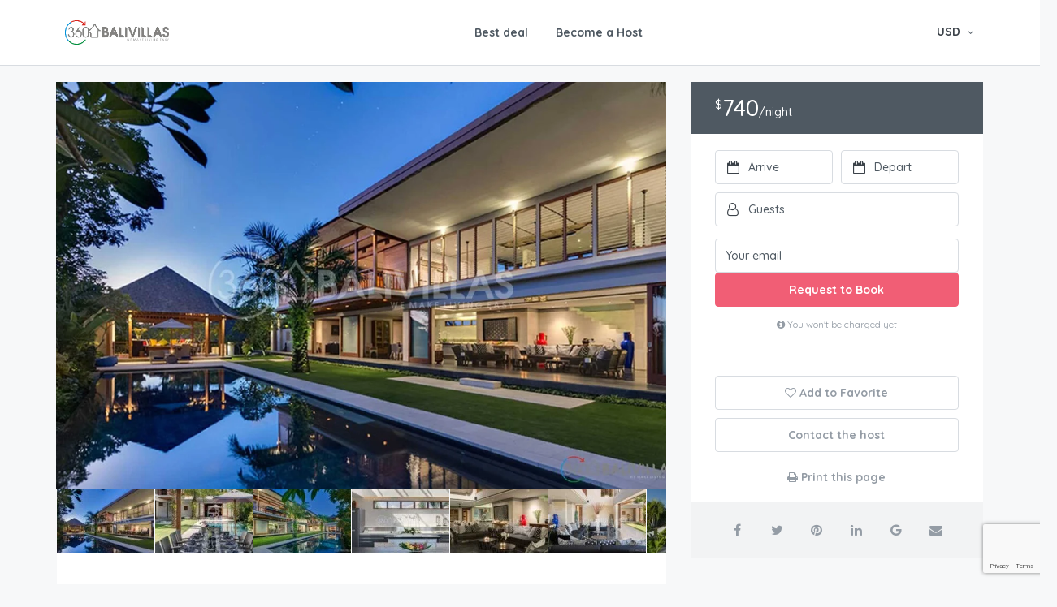

--- FILE ---
content_type: text/html; charset=utf-8
request_url: https://www.google.com/recaptcha/api2/anchor?ar=1&k=6LdfvawUAAAAAAcDl4ZYAPcz5Gw-vkmgRqo9tgBp&co=aHR0cHM6Ly8zNjBiYWxpdmlsbGFzLmNvbTo0NDM.&hl=en&v=N67nZn4AqZkNcbeMu4prBgzg&size=invisible&anchor-ms=20000&execute-ms=30000&cb=43ybz9gdx9gc
body_size: 48802
content:
<!DOCTYPE HTML><html dir="ltr" lang="en"><head><meta http-equiv="Content-Type" content="text/html; charset=UTF-8">
<meta http-equiv="X-UA-Compatible" content="IE=edge">
<title>reCAPTCHA</title>
<style type="text/css">
/* cyrillic-ext */
@font-face {
  font-family: 'Roboto';
  font-style: normal;
  font-weight: 400;
  font-stretch: 100%;
  src: url(//fonts.gstatic.com/s/roboto/v48/KFO7CnqEu92Fr1ME7kSn66aGLdTylUAMa3GUBHMdazTgWw.woff2) format('woff2');
  unicode-range: U+0460-052F, U+1C80-1C8A, U+20B4, U+2DE0-2DFF, U+A640-A69F, U+FE2E-FE2F;
}
/* cyrillic */
@font-face {
  font-family: 'Roboto';
  font-style: normal;
  font-weight: 400;
  font-stretch: 100%;
  src: url(//fonts.gstatic.com/s/roboto/v48/KFO7CnqEu92Fr1ME7kSn66aGLdTylUAMa3iUBHMdazTgWw.woff2) format('woff2');
  unicode-range: U+0301, U+0400-045F, U+0490-0491, U+04B0-04B1, U+2116;
}
/* greek-ext */
@font-face {
  font-family: 'Roboto';
  font-style: normal;
  font-weight: 400;
  font-stretch: 100%;
  src: url(//fonts.gstatic.com/s/roboto/v48/KFO7CnqEu92Fr1ME7kSn66aGLdTylUAMa3CUBHMdazTgWw.woff2) format('woff2');
  unicode-range: U+1F00-1FFF;
}
/* greek */
@font-face {
  font-family: 'Roboto';
  font-style: normal;
  font-weight: 400;
  font-stretch: 100%;
  src: url(//fonts.gstatic.com/s/roboto/v48/KFO7CnqEu92Fr1ME7kSn66aGLdTylUAMa3-UBHMdazTgWw.woff2) format('woff2');
  unicode-range: U+0370-0377, U+037A-037F, U+0384-038A, U+038C, U+038E-03A1, U+03A3-03FF;
}
/* math */
@font-face {
  font-family: 'Roboto';
  font-style: normal;
  font-weight: 400;
  font-stretch: 100%;
  src: url(//fonts.gstatic.com/s/roboto/v48/KFO7CnqEu92Fr1ME7kSn66aGLdTylUAMawCUBHMdazTgWw.woff2) format('woff2');
  unicode-range: U+0302-0303, U+0305, U+0307-0308, U+0310, U+0312, U+0315, U+031A, U+0326-0327, U+032C, U+032F-0330, U+0332-0333, U+0338, U+033A, U+0346, U+034D, U+0391-03A1, U+03A3-03A9, U+03B1-03C9, U+03D1, U+03D5-03D6, U+03F0-03F1, U+03F4-03F5, U+2016-2017, U+2034-2038, U+203C, U+2040, U+2043, U+2047, U+2050, U+2057, U+205F, U+2070-2071, U+2074-208E, U+2090-209C, U+20D0-20DC, U+20E1, U+20E5-20EF, U+2100-2112, U+2114-2115, U+2117-2121, U+2123-214F, U+2190, U+2192, U+2194-21AE, U+21B0-21E5, U+21F1-21F2, U+21F4-2211, U+2213-2214, U+2216-22FF, U+2308-230B, U+2310, U+2319, U+231C-2321, U+2336-237A, U+237C, U+2395, U+239B-23B7, U+23D0, U+23DC-23E1, U+2474-2475, U+25AF, U+25B3, U+25B7, U+25BD, U+25C1, U+25CA, U+25CC, U+25FB, U+266D-266F, U+27C0-27FF, U+2900-2AFF, U+2B0E-2B11, U+2B30-2B4C, U+2BFE, U+3030, U+FF5B, U+FF5D, U+1D400-1D7FF, U+1EE00-1EEFF;
}
/* symbols */
@font-face {
  font-family: 'Roboto';
  font-style: normal;
  font-weight: 400;
  font-stretch: 100%;
  src: url(//fonts.gstatic.com/s/roboto/v48/KFO7CnqEu92Fr1ME7kSn66aGLdTylUAMaxKUBHMdazTgWw.woff2) format('woff2');
  unicode-range: U+0001-000C, U+000E-001F, U+007F-009F, U+20DD-20E0, U+20E2-20E4, U+2150-218F, U+2190, U+2192, U+2194-2199, U+21AF, U+21E6-21F0, U+21F3, U+2218-2219, U+2299, U+22C4-22C6, U+2300-243F, U+2440-244A, U+2460-24FF, U+25A0-27BF, U+2800-28FF, U+2921-2922, U+2981, U+29BF, U+29EB, U+2B00-2BFF, U+4DC0-4DFF, U+FFF9-FFFB, U+10140-1018E, U+10190-1019C, U+101A0, U+101D0-101FD, U+102E0-102FB, U+10E60-10E7E, U+1D2C0-1D2D3, U+1D2E0-1D37F, U+1F000-1F0FF, U+1F100-1F1AD, U+1F1E6-1F1FF, U+1F30D-1F30F, U+1F315, U+1F31C, U+1F31E, U+1F320-1F32C, U+1F336, U+1F378, U+1F37D, U+1F382, U+1F393-1F39F, U+1F3A7-1F3A8, U+1F3AC-1F3AF, U+1F3C2, U+1F3C4-1F3C6, U+1F3CA-1F3CE, U+1F3D4-1F3E0, U+1F3ED, U+1F3F1-1F3F3, U+1F3F5-1F3F7, U+1F408, U+1F415, U+1F41F, U+1F426, U+1F43F, U+1F441-1F442, U+1F444, U+1F446-1F449, U+1F44C-1F44E, U+1F453, U+1F46A, U+1F47D, U+1F4A3, U+1F4B0, U+1F4B3, U+1F4B9, U+1F4BB, U+1F4BF, U+1F4C8-1F4CB, U+1F4D6, U+1F4DA, U+1F4DF, U+1F4E3-1F4E6, U+1F4EA-1F4ED, U+1F4F7, U+1F4F9-1F4FB, U+1F4FD-1F4FE, U+1F503, U+1F507-1F50B, U+1F50D, U+1F512-1F513, U+1F53E-1F54A, U+1F54F-1F5FA, U+1F610, U+1F650-1F67F, U+1F687, U+1F68D, U+1F691, U+1F694, U+1F698, U+1F6AD, U+1F6B2, U+1F6B9-1F6BA, U+1F6BC, U+1F6C6-1F6CF, U+1F6D3-1F6D7, U+1F6E0-1F6EA, U+1F6F0-1F6F3, U+1F6F7-1F6FC, U+1F700-1F7FF, U+1F800-1F80B, U+1F810-1F847, U+1F850-1F859, U+1F860-1F887, U+1F890-1F8AD, U+1F8B0-1F8BB, U+1F8C0-1F8C1, U+1F900-1F90B, U+1F93B, U+1F946, U+1F984, U+1F996, U+1F9E9, U+1FA00-1FA6F, U+1FA70-1FA7C, U+1FA80-1FA89, U+1FA8F-1FAC6, U+1FACE-1FADC, U+1FADF-1FAE9, U+1FAF0-1FAF8, U+1FB00-1FBFF;
}
/* vietnamese */
@font-face {
  font-family: 'Roboto';
  font-style: normal;
  font-weight: 400;
  font-stretch: 100%;
  src: url(//fonts.gstatic.com/s/roboto/v48/KFO7CnqEu92Fr1ME7kSn66aGLdTylUAMa3OUBHMdazTgWw.woff2) format('woff2');
  unicode-range: U+0102-0103, U+0110-0111, U+0128-0129, U+0168-0169, U+01A0-01A1, U+01AF-01B0, U+0300-0301, U+0303-0304, U+0308-0309, U+0323, U+0329, U+1EA0-1EF9, U+20AB;
}
/* latin-ext */
@font-face {
  font-family: 'Roboto';
  font-style: normal;
  font-weight: 400;
  font-stretch: 100%;
  src: url(//fonts.gstatic.com/s/roboto/v48/KFO7CnqEu92Fr1ME7kSn66aGLdTylUAMa3KUBHMdazTgWw.woff2) format('woff2');
  unicode-range: U+0100-02BA, U+02BD-02C5, U+02C7-02CC, U+02CE-02D7, U+02DD-02FF, U+0304, U+0308, U+0329, U+1D00-1DBF, U+1E00-1E9F, U+1EF2-1EFF, U+2020, U+20A0-20AB, U+20AD-20C0, U+2113, U+2C60-2C7F, U+A720-A7FF;
}
/* latin */
@font-face {
  font-family: 'Roboto';
  font-style: normal;
  font-weight: 400;
  font-stretch: 100%;
  src: url(//fonts.gstatic.com/s/roboto/v48/KFO7CnqEu92Fr1ME7kSn66aGLdTylUAMa3yUBHMdazQ.woff2) format('woff2');
  unicode-range: U+0000-00FF, U+0131, U+0152-0153, U+02BB-02BC, U+02C6, U+02DA, U+02DC, U+0304, U+0308, U+0329, U+2000-206F, U+20AC, U+2122, U+2191, U+2193, U+2212, U+2215, U+FEFF, U+FFFD;
}
/* cyrillic-ext */
@font-face {
  font-family: 'Roboto';
  font-style: normal;
  font-weight: 500;
  font-stretch: 100%;
  src: url(//fonts.gstatic.com/s/roboto/v48/KFO7CnqEu92Fr1ME7kSn66aGLdTylUAMa3GUBHMdazTgWw.woff2) format('woff2');
  unicode-range: U+0460-052F, U+1C80-1C8A, U+20B4, U+2DE0-2DFF, U+A640-A69F, U+FE2E-FE2F;
}
/* cyrillic */
@font-face {
  font-family: 'Roboto';
  font-style: normal;
  font-weight: 500;
  font-stretch: 100%;
  src: url(//fonts.gstatic.com/s/roboto/v48/KFO7CnqEu92Fr1ME7kSn66aGLdTylUAMa3iUBHMdazTgWw.woff2) format('woff2');
  unicode-range: U+0301, U+0400-045F, U+0490-0491, U+04B0-04B1, U+2116;
}
/* greek-ext */
@font-face {
  font-family: 'Roboto';
  font-style: normal;
  font-weight: 500;
  font-stretch: 100%;
  src: url(//fonts.gstatic.com/s/roboto/v48/KFO7CnqEu92Fr1ME7kSn66aGLdTylUAMa3CUBHMdazTgWw.woff2) format('woff2');
  unicode-range: U+1F00-1FFF;
}
/* greek */
@font-face {
  font-family: 'Roboto';
  font-style: normal;
  font-weight: 500;
  font-stretch: 100%;
  src: url(//fonts.gstatic.com/s/roboto/v48/KFO7CnqEu92Fr1ME7kSn66aGLdTylUAMa3-UBHMdazTgWw.woff2) format('woff2');
  unicode-range: U+0370-0377, U+037A-037F, U+0384-038A, U+038C, U+038E-03A1, U+03A3-03FF;
}
/* math */
@font-face {
  font-family: 'Roboto';
  font-style: normal;
  font-weight: 500;
  font-stretch: 100%;
  src: url(//fonts.gstatic.com/s/roboto/v48/KFO7CnqEu92Fr1ME7kSn66aGLdTylUAMawCUBHMdazTgWw.woff2) format('woff2');
  unicode-range: U+0302-0303, U+0305, U+0307-0308, U+0310, U+0312, U+0315, U+031A, U+0326-0327, U+032C, U+032F-0330, U+0332-0333, U+0338, U+033A, U+0346, U+034D, U+0391-03A1, U+03A3-03A9, U+03B1-03C9, U+03D1, U+03D5-03D6, U+03F0-03F1, U+03F4-03F5, U+2016-2017, U+2034-2038, U+203C, U+2040, U+2043, U+2047, U+2050, U+2057, U+205F, U+2070-2071, U+2074-208E, U+2090-209C, U+20D0-20DC, U+20E1, U+20E5-20EF, U+2100-2112, U+2114-2115, U+2117-2121, U+2123-214F, U+2190, U+2192, U+2194-21AE, U+21B0-21E5, U+21F1-21F2, U+21F4-2211, U+2213-2214, U+2216-22FF, U+2308-230B, U+2310, U+2319, U+231C-2321, U+2336-237A, U+237C, U+2395, U+239B-23B7, U+23D0, U+23DC-23E1, U+2474-2475, U+25AF, U+25B3, U+25B7, U+25BD, U+25C1, U+25CA, U+25CC, U+25FB, U+266D-266F, U+27C0-27FF, U+2900-2AFF, U+2B0E-2B11, U+2B30-2B4C, U+2BFE, U+3030, U+FF5B, U+FF5D, U+1D400-1D7FF, U+1EE00-1EEFF;
}
/* symbols */
@font-face {
  font-family: 'Roboto';
  font-style: normal;
  font-weight: 500;
  font-stretch: 100%;
  src: url(//fonts.gstatic.com/s/roboto/v48/KFO7CnqEu92Fr1ME7kSn66aGLdTylUAMaxKUBHMdazTgWw.woff2) format('woff2');
  unicode-range: U+0001-000C, U+000E-001F, U+007F-009F, U+20DD-20E0, U+20E2-20E4, U+2150-218F, U+2190, U+2192, U+2194-2199, U+21AF, U+21E6-21F0, U+21F3, U+2218-2219, U+2299, U+22C4-22C6, U+2300-243F, U+2440-244A, U+2460-24FF, U+25A0-27BF, U+2800-28FF, U+2921-2922, U+2981, U+29BF, U+29EB, U+2B00-2BFF, U+4DC0-4DFF, U+FFF9-FFFB, U+10140-1018E, U+10190-1019C, U+101A0, U+101D0-101FD, U+102E0-102FB, U+10E60-10E7E, U+1D2C0-1D2D3, U+1D2E0-1D37F, U+1F000-1F0FF, U+1F100-1F1AD, U+1F1E6-1F1FF, U+1F30D-1F30F, U+1F315, U+1F31C, U+1F31E, U+1F320-1F32C, U+1F336, U+1F378, U+1F37D, U+1F382, U+1F393-1F39F, U+1F3A7-1F3A8, U+1F3AC-1F3AF, U+1F3C2, U+1F3C4-1F3C6, U+1F3CA-1F3CE, U+1F3D4-1F3E0, U+1F3ED, U+1F3F1-1F3F3, U+1F3F5-1F3F7, U+1F408, U+1F415, U+1F41F, U+1F426, U+1F43F, U+1F441-1F442, U+1F444, U+1F446-1F449, U+1F44C-1F44E, U+1F453, U+1F46A, U+1F47D, U+1F4A3, U+1F4B0, U+1F4B3, U+1F4B9, U+1F4BB, U+1F4BF, U+1F4C8-1F4CB, U+1F4D6, U+1F4DA, U+1F4DF, U+1F4E3-1F4E6, U+1F4EA-1F4ED, U+1F4F7, U+1F4F9-1F4FB, U+1F4FD-1F4FE, U+1F503, U+1F507-1F50B, U+1F50D, U+1F512-1F513, U+1F53E-1F54A, U+1F54F-1F5FA, U+1F610, U+1F650-1F67F, U+1F687, U+1F68D, U+1F691, U+1F694, U+1F698, U+1F6AD, U+1F6B2, U+1F6B9-1F6BA, U+1F6BC, U+1F6C6-1F6CF, U+1F6D3-1F6D7, U+1F6E0-1F6EA, U+1F6F0-1F6F3, U+1F6F7-1F6FC, U+1F700-1F7FF, U+1F800-1F80B, U+1F810-1F847, U+1F850-1F859, U+1F860-1F887, U+1F890-1F8AD, U+1F8B0-1F8BB, U+1F8C0-1F8C1, U+1F900-1F90B, U+1F93B, U+1F946, U+1F984, U+1F996, U+1F9E9, U+1FA00-1FA6F, U+1FA70-1FA7C, U+1FA80-1FA89, U+1FA8F-1FAC6, U+1FACE-1FADC, U+1FADF-1FAE9, U+1FAF0-1FAF8, U+1FB00-1FBFF;
}
/* vietnamese */
@font-face {
  font-family: 'Roboto';
  font-style: normal;
  font-weight: 500;
  font-stretch: 100%;
  src: url(//fonts.gstatic.com/s/roboto/v48/KFO7CnqEu92Fr1ME7kSn66aGLdTylUAMa3OUBHMdazTgWw.woff2) format('woff2');
  unicode-range: U+0102-0103, U+0110-0111, U+0128-0129, U+0168-0169, U+01A0-01A1, U+01AF-01B0, U+0300-0301, U+0303-0304, U+0308-0309, U+0323, U+0329, U+1EA0-1EF9, U+20AB;
}
/* latin-ext */
@font-face {
  font-family: 'Roboto';
  font-style: normal;
  font-weight: 500;
  font-stretch: 100%;
  src: url(//fonts.gstatic.com/s/roboto/v48/KFO7CnqEu92Fr1ME7kSn66aGLdTylUAMa3KUBHMdazTgWw.woff2) format('woff2');
  unicode-range: U+0100-02BA, U+02BD-02C5, U+02C7-02CC, U+02CE-02D7, U+02DD-02FF, U+0304, U+0308, U+0329, U+1D00-1DBF, U+1E00-1E9F, U+1EF2-1EFF, U+2020, U+20A0-20AB, U+20AD-20C0, U+2113, U+2C60-2C7F, U+A720-A7FF;
}
/* latin */
@font-face {
  font-family: 'Roboto';
  font-style: normal;
  font-weight: 500;
  font-stretch: 100%;
  src: url(//fonts.gstatic.com/s/roboto/v48/KFO7CnqEu92Fr1ME7kSn66aGLdTylUAMa3yUBHMdazQ.woff2) format('woff2');
  unicode-range: U+0000-00FF, U+0131, U+0152-0153, U+02BB-02BC, U+02C6, U+02DA, U+02DC, U+0304, U+0308, U+0329, U+2000-206F, U+20AC, U+2122, U+2191, U+2193, U+2212, U+2215, U+FEFF, U+FFFD;
}
/* cyrillic-ext */
@font-face {
  font-family: 'Roboto';
  font-style: normal;
  font-weight: 900;
  font-stretch: 100%;
  src: url(//fonts.gstatic.com/s/roboto/v48/KFO7CnqEu92Fr1ME7kSn66aGLdTylUAMa3GUBHMdazTgWw.woff2) format('woff2');
  unicode-range: U+0460-052F, U+1C80-1C8A, U+20B4, U+2DE0-2DFF, U+A640-A69F, U+FE2E-FE2F;
}
/* cyrillic */
@font-face {
  font-family: 'Roboto';
  font-style: normal;
  font-weight: 900;
  font-stretch: 100%;
  src: url(//fonts.gstatic.com/s/roboto/v48/KFO7CnqEu92Fr1ME7kSn66aGLdTylUAMa3iUBHMdazTgWw.woff2) format('woff2');
  unicode-range: U+0301, U+0400-045F, U+0490-0491, U+04B0-04B1, U+2116;
}
/* greek-ext */
@font-face {
  font-family: 'Roboto';
  font-style: normal;
  font-weight: 900;
  font-stretch: 100%;
  src: url(//fonts.gstatic.com/s/roboto/v48/KFO7CnqEu92Fr1ME7kSn66aGLdTylUAMa3CUBHMdazTgWw.woff2) format('woff2');
  unicode-range: U+1F00-1FFF;
}
/* greek */
@font-face {
  font-family: 'Roboto';
  font-style: normal;
  font-weight: 900;
  font-stretch: 100%;
  src: url(//fonts.gstatic.com/s/roboto/v48/KFO7CnqEu92Fr1ME7kSn66aGLdTylUAMa3-UBHMdazTgWw.woff2) format('woff2');
  unicode-range: U+0370-0377, U+037A-037F, U+0384-038A, U+038C, U+038E-03A1, U+03A3-03FF;
}
/* math */
@font-face {
  font-family: 'Roboto';
  font-style: normal;
  font-weight: 900;
  font-stretch: 100%;
  src: url(//fonts.gstatic.com/s/roboto/v48/KFO7CnqEu92Fr1ME7kSn66aGLdTylUAMawCUBHMdazTgWw.woff2) format('woff2');
  unicode-range: U+0302-0303, U+0305, U+0307-0308, U+0310, U+0312, U+0315, U+031A, U+0326-0327, U+032C, U+032F-0330, U+0332-0333, U+0338, U+033A, U+0346, U+034D, U+0391-03A1, U+03A3-03A9, U+03B1-03C9, U+03D1, U+03D5-03D6, U+03F0-03F1, U+03F4-03F5, U+2016-2017, U+2034-2038, U+203C, U+2040, U+2043, U+2047, U+2050, U+2057, U+205F, U+2070-2071, U+2074-208E, U+2090-209C, U+20D0-20DC, U+20E1, U+20E5-20EF, U+2100-2112, U+2114-2115, U+2117-2121, U+2123-214F, U+2190, U+2192, U+2194-21AE, U+21B0-21E5, U+21F1-21F2, U+21F4-2211, U+2213-2214, U+2216-22FF, U+2308-230B, U+2310, U+2319, U+231C-2321, U+2336-237A, U+237C, U+2395, U+239B-23B7, U+23D0, U+23DC-23E1, U+2474-2475, U+25AF, U+25B3, U+25B7, U+25BD, U+25C1, U+25CA, U+25CC, U+25FB, U+266D-266F, U+27C0-27FF, U+2900-2AFF, U+2B0E-2B11, U+2B30-2B4C, U+2BFE, U+3030, U+FF5B, U+FF5D, U+1D400-1D7FF, U+1EE00-1EEFF;
}
/* symbols */
@font-face {
  font-family: 'Roboto';
  font-style: normal;
  font-weight: 900;
  font-stretch: 100%;
  src: url(//fonts.gstatic.com/s/roboto/v48/KFO7CnqEu92Fr1ME7kSn66aGLdTylUAMaxKUBHMdazTgWw.woff2) format('woff2');
  unicode-range: U+0001-000C, U+000E-001F, U+007F-009F, U+20DD-20E0, U+20E2-20E4, U+2150-218F, U+2190, U+2192, U+2194-2199, U+21AF, U+21E6-21F0, U+21F3, U+2218-2219, U+2299, U+22C4-22C6, U+2300-243F, U+2440-244A, U+2460-24FF, U+25A0-27BF, U+2800-28FF, U+2921-2922, U+2981, U+29BF, U+29EB, U+2B00-2BFF, U+4DC0-4DFF, U+FFF9-FFFB, U+10140-1018E, U+10190-1019C, U+101A0, U+101D0-101FD, U+102E0-102FB, U+10E60-10E7E, U+1D2C0-1D2D3, U+1D2E0-1D37F, U+1F000-1F0FF, U+1F100-1F1AD, U+1F1E6-1F1FF, U+1F30D-1F30F, U+1F315, U+1F31C, U+1F31E, U+1F320-1F32C, U+1F336, U+1F378, U+1F37D, U+1F382, U+1F393-1F39F, U+1F3A7-1F3A8, U+1F3AC-1F3AF, U+1F3C2, U+1F3C4-1F3C6, U+1F3CA-1F3CE, U+1F3D4-1F3E0, U+1F3ED, U+1F3F1-1F3F3, U+1F3F5-1F3F7, U+1F408, U+1F415, U+1F41F, U+1F426, U+1F43F, U+1F441-1F442, U+1F444, U+1F446-1F449, U+1F44C-1F44E, U+1F453, U+1F46A, U+1F47D, U+1F4A3, U+1F4B0, U+1F4B3, U+1F4B9, U+1F4BB, U+1F4BF, U+1F4C8-1F4CB, U+1F4D6, U+1F4DA, U+1F4DF, U+1F4E3-1F4E6, U+1F4EA-1F4ED, U+1F4F7, U+1F4F9-1F4FB, U+1F4FD-1F4FE, U+1F503, U+1F507-1F50B, U+1F50D, U+1F512-1F513, U+1F53E-1F54A, U+1F54F-1F5FA, U+1F610, U+1F650-1F67F, U+1F687, U+1F68D, U+1F691, U+1F694, U+1F698, U+1F6AD, U+1F6B2, U+1F6B9-1F6BA, U+1F6BC, U+1F6C6-1F6CF, U+1F6D3-1F6D7, U+1F6E0-1F6EA, U+1F6F0-1F6F3, U+1F6F7-1F6FC, U+1F700-1F7FF, U+1F800-1F80B, U+1F810-1F847, U+1F850-1F859, U+1F860-1F887, U+1F890-1F8AD, U+1F8B0-1F8BB, U+1F8C0-1F8C1, U+1F900-1F90B, U+1F93B, U+1F946, U+1F984, U+1F996, U+1F9E9, U+1FA00-1FA6F, U+1FA70-1FA7C, U+1FA80-1FA89, U+1FA8F-1FAC6, U+1FACE-1FADC, U+1FADF-1FAE9, U+1FAF0-1FAF8, U+1FB00-1FBFF;
}
/* vietnamese */
@font-face {
  font-family: 'Roboto';
  font-style: normal;
  font-weight: 900;
  font-stretch: 100%;
  src: url(//fonts.gstatic.com/s/roboto/v48/KFO7CnqEu92Fr1ME7kSn66aGLdTylUAMa3OUBHMdazTgWw.woff2) format('woff2');
  unicode-range: U+0102-0103, U+0110-0111, U+0128-0129, U+0168-0169, U+01A0-01A1, U+01AF-01B0, U+0300-0301, U+0303-0304, U+0308-0309, U+0323, U+0329, U+1EA0-1EF9, U+20AB;
}
/* latin-ext */
@font-face {
  font-family: 'Roboto';
  font-style: normal;
  font-weight: 900;
  font-stretch: 100%;
  src: url(//fonts.gstatic.com/s/roboto/v48/KFO7CnqEu92Fr1ME7kSn66aGLdTylUAMa3KUBHMdazTgWw.woff2) format('woff2');
  unicode-range: U+0100-02BA, U+02BD-02C5, U+02C7-02CC, U+02CE-02D7, U+02DD-02FF, U+0304, U+0308, U+0329, U+1D00-1DBF, U+1E00-1E9F, U+1EF2-1EFF, U+2020, U+20A0-20AB, U+20AD-20C0, U+2113, U+2C60-2C7F, U+A720-A7FF;
}
/* latin */
@font-face {
  font-family: 'Roboto';
  font-style: normal;
  font-weight: 900;
  font-stretch: 100%;
  src: url(//fonts.gstatic.com/s/roboto/v48/KFO7CnqEu92Fr1ME7kSn66aGLdTylUAMa3yUBHMdazQ.woff2) format('woff2');
  unicode-range: U+0000-00FF, U+0131, U+0152-0153, U+02BB-02BC, U+02C6, U+02DA, U+02DC, U+0304, U+0308, U+0329, U+2000-206F, U+20AC, U+2122, U+2191, U+2193, U+2212, U+2215, U+FEFF, U+FFFD;
}

</style>
<link rel="stylesheet" type="text/css" href="https://www.gstatic.com/recaptcha/releases/N67nZn4AqZkNcbeMu4prBgzg/styles__ltr.css">
<script nonce="dLZVBXHoksvTe4yX4LXGKw" type="text/javascript">window['__recaptcha_api'] = 'https://www.google.com/recaptcha/api2/';</script>
<script type="text/javascript" src="https://www.gstatic.com/recaptcha/releases/N67nZn4AqZkNcbeMu4prBgzg/recaptcha__en.js" nonce="dLZVBXHoksvTe4yX4LXGKw">
      
    </script></head>
<body><div id="rc-anchor-alert" class="rc-anchor-alert"></div>
<input type="hidden" id="recaptcha-token" value="[base64]">
<script type="text/javascript" nonce="dLZVBXHoksvTe4yX4LXGKw">
      recaptcha.anchor.Main.init("[\x22ainput\x22,[\x22bgdata\x22,\x22\x22,\[base64]/[base64]/MjU1Ong/[base64]/[base64]/[base64]/[base64]/[base64]/[base64]/[base64]/[base64]/[base64]/[base64]/[base64]/[base64]/[base64]/[base64]/[base64]\\u003d\x22,\[base64]\x22,\x22wrFgw5VJw6YOw4o8LCvCihnDo2cGw5TCvgpCC8Ogwrsgwp5FCMKbw6zCrcOiPsK9wojDkg3CmjbCpjbDlsKMESUuwqhbWXInwq7DonoVIhvCk8KOK8KXNWzDrMOER8ODUsKmQ2XDvCXCrMOMd0smQ8Oqc8KRwozDoX/Ds08nwqrDhMO/bcOhw53CjWPDicODw4bDrsKALsOLwqvDoRRAw4ByI8KXw4nDmXdmY23DiCBNw6/CjsKtRsO1w5zDvcK6CMK0w4RLTMOhS8KqIcK7MGwgwplXwqF+woRfwrPDhmRBwqZRQUXChEwzwr/DoMOUGTolf3F8WSLDhMO1wonDoj5Qw5MgHyxjAnBBwok9W2U4IU03IE/ChBJTw6nDpx3Cp8Krw53ChWx7LnUSwpDDiHfCjsOrw6ZOw4Zdw7XDrMKgwoMvZQLCh8K3wrIlwoRnwoTCmcKGw4rDjn9XewNaw6xVJHAhVAvDpcKuwrtPcXdGcEk/wq3CmGTDt2zDlzDCuC/DncKNXjopw4vDug1Xw4XCi8OIMDXDm8OHT8KbwpJnYMKYw7RFPDTDsH7DrFbDlEp/wqNhw7cbT8Kxw6kzwqpBIidYw7XCpjjDuEU/w4FdZDnCl8KBciI8wqMyW8OsTMO+wo3DhsK5Z01YwqEBwq0ZM8OZw4ILJsKhw4tZesKRwp18TcOWwowdP8KyB8O+PsK5G8OiZ8OyMQjCkMKsw693wq/DpDPCsknChsKswrwHZVkIB0fCk8O5woDDiAzCrcKTfMKQJBEcSsKMwp1AEMOJwqkYTMO4wotfW8OsDsOqw4YGCcKJCcOPwpfCmX5Kw7wYX0LDg1PCm8K8wqHDkmY8AijDscOtwoA9w4XCrsO9w6jDq0TCsgs9FX08D8O5wo5raMOhw6fClsKIXsKxDcKowqYZwp/DgWjCkcK3eE0FGAbDucKtF8OIwpnDrcKSZDDCpwXDsXdGw7LChsO+w4wXwrPCt27Dq3LDvR9ZR0QcE8KebMO1VsOnw4UkwrEJFQrDrGcSw5dvB2XDsMO9wpR8RsK3wocqWVtGwrp/w4Y6dcOsfRjDvUUsfMOyFBAZVcKwwqgcw5PDqMOCWw3DsRzDkTDCr8O5Mw7ClMOuw6vDtG/CnsOjwpXDoQtYw73CrMOmMRZiwqI8w607HR/DgVxLMcOmwoJ8wp/DjRV1woNlU8ORQMKMwoLCkcKRwoDCg2sswohrwrvCgMOWwqbDrW7DoMOMCMKlwprCsTJCLXciHjPCmcK1wolPw5BEwqEzGMKdLMKMwqLDuAXCqgYRw7x1L3/DqcKHwoFceExnPcKFwrYGZ8OXal99w7AvwrlhCxvCrsORw4/CusOkKQxgw5TDkcKOwp7DoRLDnFPDm2/[base64]/KgrDtcOaYWkUCsKIwrTClMKZwprDvsO6wqDDl8Okw5HCp31WacKSwrkRJRsQwr/DnVDDlcOvw6HDisOTVsOmwonCmsKGwqvCjSt1woUGX8Oxwpg8w7VEwonDmcOXL2bCjHnCtixzwrQsNMO3w4nDqsKTLcOTw6XCpsKow4ZRPADDpsKHwrjCpcO4cF3Dg3NRwrLDni8/[base64]/DozlQHcKiE8O5IEMhFEdRI28dZQnCszvDkhLDpcKkwrMowrnDvMOjRSg/[base64]/[base64]/DlsO0JsKOw67DpWbCnMO9csKrwpM9IwjDv8O2GsOIwoRZwqFLw4U5NsK1eVJawr9cw5AsEcKWw4HDiUUkcsOcVQB/wrXDl8OVwrERw64Rw7ITwpvDj8KZY8OVPsOfwpJawonCglzCncO3LUpYZsOaOMK6e3pSeEPCjMOoTcKKw5wDAcK8wp5mwrZywqxDdMKjwpzClsOPwrgDbcKCSsOiTz/Dp8KbwqHDt8K2wp/CuFxtCMKZwrzCnk4bw6fDicO0JcO7w4jClMOrSFh0w7rCpBU0wozCqMKaa3E7ccOzZC/[base64]/w7JDV8Ohw6wtesOIwrTClMKWw4/DhsK2wqtcw4IEc8OxwrVSwqXDkTwbOsOLw4HDiCgjwqbClsO4Qglbw6hWwpXCl8KXwr8tDMKGwrJBwoTDrMObNcKDFcObw4oTJxzCncKrw5dAJEjDhzTCiXoWwp/CihU5wo/[base64]/[base64]/[base64]/CjMO8w7LCm8Ksw7TCsEzCmcObwoovR8KdYMKSXWJOw7hfw5QdeXg0VMOkXybDogLCn8OwVCbCuSnDiUZeFsO6wq/CrsKEw5Vdw7w5w6xcZ8O3eMKgQcKAwp8Ke8OAwqs3E1rCucOiQsOIwrDCgcOyb8KUMi3DsW5CwpszZzfCvnElDsObw7zDkVnDuWxlM8O8BW7CmhnDhcOsRcOCwoDDoH8TPcOSPsK5woIOw4fDuXPDoTY5w67Di8KpXsO/BcKxw7hlw6ZsXsOEPwo6w4h9LBHDg8K4w518HcO/wrrDnlteBsK7wrPDosOrw5DDm04+BsKVL8KowqQye2wuw4cRwpjDtsKywq8iXQvCuyvDtMKkw6Zzwo98wqnCmi5NA8OeYhF1w4bDgVLDk8Ouw6NQwpvCn8OtI2FzT8OqwrjDksKvEMOww7ldw6Ynwod5NMKsw4nCvsOJw6zCusOUwqkyLsO/MCLCujpwwqEUw49mJ8KaBgh/GgrCusKzQVoILV9jw7MYw5nDvWTCvkJNw7EOK8OyGcOPwoESXcOXA2YewrXDgsKsdcOzwqbDpWAEBsKIw7HCn8ONeirDpMOeQsOFwqLDvMKIPMOWesKBwpjDnV0tw5BawpHDhmZNUMKiFCB2w4TDqQ/CicO5JsO3ZcOCwozDgMOJe8O0woDDhsOow5JGVlNWwojClMKUwrdSaMKAKsK/wrFeJ8KQwrd+wrnCosOATcKOw63DtsKyUVvDlDrCpsKVw5jCi8O2WA5ZacOPHMO/[base64]/[base64]/[base64]/RitRfk7Do8O0WxtlSHsdMsKHX1vDuMOCU8KyPMOGwrXCgcOLaW3CknAxw7fClcOBw6vCvcO0QVbDrmTDgMOswqQzVhbCssOuw7zCqcKJIsKvwoYpFHvDvHtLNkjDtMOgQDTDmHTDqjlbwr1IejfCgFclw5zDhQk3wo/CqMO6w4LDlhvDn8KLw7lHwprDicObwpUWw6R3wr3DvD3CssOcPGMvccKEOgE1G8OUwoPCvMKEw5bCisK4w7rCmcOlczzDoMOPwpHCq8KtJnMTwoVzJicAMMKaDcKdTMOrwo8Lw4s6KE0rw4HCmgsIwqkcw6nCljIrwpLCu8KvwoLDuyZHRn9lan/CpsOqIgAEwppSCcOMwoJhc8OSM8K4wr/DugXDh8OwwrjCoF1pw5nDrAfDisOmf8K0w7zDlw04w4E6F8KYw4pNXnLCp0leQMOJwo/DsMO3w5LCsxp/wqczPiTDpwHCskvDm8OOPiAyw6LCjsOLw6/DvcK7wrTCj8OqGA3Co8KKw7zDmXgQwojCsn7DlcOnTcKawr/ClMOweDbDgkDCqcKkLMOswqLCpWJ3w73CoMOzw7xOBcKFMW7CsMKcTWJ7w5zCthVdTcOSw4AFUMKKw7ALwqQHw7dBwqkZSsKww4XCmcKRwqvDvMKmL1nDtTjDkE3CrDhPwrLDpgwle8Kqw7ZqesKHOCAgGxtsFcOwwqrDu8K+wr7Cl8KxS8OXO1U8PcKsZHRXwr/Dg8OOw6XCusO6w60jwq9cdcOswp/Dn1rDg3cSwqJSw7l3w7jCv1UiUhZVwqYGw6jClcK1NhQIc8Klw4g2KzNqwrNww7M2JW8Ewq/[base64]/CiUNZwq3CgxUSJcKOJi1lFcOQwoUPw4lGw6HCocOQN2IlwoFoU8KKwoJAw7DDtG/CmHzCrH81woTCiHRsw4RVBkrCsFLDo8OEP8OZSj8vecK0WMOwN33DiRHCvcOVVRTDs8O1wpDCozgRZ8OgaMONw5MdZsOyw5/[base64]/ChXPCox3CrcOeM8Oew7glP8OGTFM4HsKYwqjDksK4woA1ZkHDucKxw7XCmz3ClUPDv1g7ZsOxS8OcwpbCmcOJwpvCqxvDtsKcXMKrDkHDiMKZwohXckPDnx/[base64]/CqlBdwrpgw4bDi8K9w4PDrg/Dq8KAw6jCl8Ojw5lKacO7A8O5GDdbHkcvR8KVw4hOwp5bwqMMwrNsw5w8w5V2w7vDssOyXApEwpAxegbCosOEO8KUw4rDrMKkI8OWSD/[base64]/DgltnwqXDsDzCsWZ/wpjChMK8KjLDr3fCjsOFdV3Dqi/DrsO2FsOxGMKDw7XDqsODwqYvw5vDtMKONhfCnwbCr1/CoFxhw7TDukAyTm9UK8OkT8KMw7bDu8KpN8OGwqo4JMOCwr/DnMOWw5bDncK+wrvCmDHCmTfCvUliYgzDnzPCkQTCicOTFMKFZGIvMXHCsMOaEWjDrMOsw5XDgsO/RxINwqHDhSLDhsKOw5Zlw7YaCMOAOsKfYsKaPjDCmGHCnMOuJmolw7YzwodLwp3DtFY5Y3kcHMO2w6dEWCvCj8K4YsKlP8Kzw49Pw4vDlBXCnkvCpS3Dm8KHBcKoATBLPypIVcK/EsOYNcOhJWQzw6TChFfDvcO2csKFw4rCu8OAwpJMF8Kjw4fCmwrCtcOLwoHDrAp5wrN5w7HCrsKTw5vCuELDvRcIwqXCg8Kzw40gwoTDsChOwqHClXFcI8OhNMOww6xLw6x0w7LCksOSOCkDw653w5HCvn3Cmn/DqFXDk04Fw6tdXMKUeVvDokBBcGwNH8KRwpvClhZyw6TDmcOmwpbDoEdCf3kCw77Di1bDrgYnIhQcHcKRwrlHf8Oqw6XChyAIHcKTwoXCh8K+MMOXQ8OqwpVMZsOgHAoWd8Oqwr/CocKnwrVpw7U/XWzCnRfDvsOKw4rDpcO9IzNQU0UDG2zDuWnCn2zDilVww5fCqnvChHXDg8Kiw7BBwqsEETxhEMKIwq7ClBUXw5DCkgxrw6nCjWclwoYAw5t3wqpdwprCncKcEMOowoIHVFZxw53DikrCoMKpVXtPwpTCmTEaBsOFCik4ABRZGMOvwpDDmsOMRcK+wpPDpB/DpVvDvS52w6HDrCnCmEfDtsObJFskwpvDpivDjnLDrcKAEikvRcOow6tfaUjDisKqw7vCoMOQV8OAwp8oQhkhCQLDtyXCkMOOF8KXV0zCqGpLUMKKwpYtw4pewr3CssOHw47Cm8K6LcOgfz/DlcOvwrvChF9vwps2aMKZwqVaZMOFIEvCqlXCowg+DsK4VEHDpcKywr/[base64]/wo3Dk8OjQ8KvwpBZM0J4wo7CgcKFw4Qzw77Dr8KZHynCvRfDrUDDm8OZLcKawpVyw7Zpw6NDw7kfwpg3w57DqMKES8OWwqvDjMKCZcK8ZMKPEcK6VsOiworCkmFJw5Y+woJ+w5vDgGXDr2/CsCbDpknDsy7ChD4GXk4twpnCoBzDgsKQUjg+DV7Dn8KIEn7DrSPCik3Cs8ORw6HCrcKxH2TDjzQ3wq04w7Ncwqx8wrpwQsKIKVh2BgzCo8Knw6d/w5oHIcOywoBpw5DDl3PClMKNdsKew6nCmcKvAMKlwo/Cp8OvXcOVW8OWw5nDnsKFwrMdw5ozwq/Dji4hwpLCmFfDt8KzwrtGw4TCjcOMSHfCgsOEPzbDrVLCjcKzECrCrsOtw6TDsUIGwqlxw6MEMcKOFUl7fTAWw5l1wrzDkC9+UsODPMKracKxw4vChcOPQCjCmsOpUcKcJMK0wrIvw4Quw67CusONwqwNwqbDl8K4wp0BwqDDqGHChDkswosUwrQEwrfDhHAHTcK/w5/CqcOzeAdQRsKnw6tqw7zChHshwp/CicOFwpDCocKfwr/CjcKOD8O1woJCwocjwqdtw7DCoS83w5PCkBjDlmDDshITQcOqwotfw7AHFMOkwq7DncKGTRnDsjszX1LDr8KGDsKgw4LCiS3CiX8kTcKgw7E/w5VXMyIYw5HDh8K1V8OfUsOtwpFQwqjCo0/Ck8K7KhDDkR7Ct8O+wqoyO37DvhBKwp4TwrZtCmrCscOxw4hxcVTCjsOlEzDCg3FLwpzCmAHDtGvDuEh7wpDDpR/CvwNtBTs2w77CvnzCgMKLWFBNYMKbXmjCq8ODwrbDo23DncO1RC1swrEVwokNDiPCinHCjsONw5R9wrXCgjPCg1tgwrXDpFpwFEhlwoIpwr/DhsOQw4Mbw7F5Z8OyVHETIAluRXTCtMKfwqs6wqQAw57DkMOCDcKGbsKwAD/Cq2nCt8OIYAAkPmJNw6NLGmXCicK6XsK0wp7DpFXCncK1wqTDjsKXw43DtiHCgMKaClHDicKzwpXDr8Kiw5TCucO0NhHCuXHDhMKXw6bCkcOVWMOIw5/DsXQ1Ih89WsODWXZWG8OeIsOxLGV7wo/[base64]/V8KeWVTDnMKnWnR9T8Onw7o6DxpjfMOcw4jCrB7Cp8OKFcOFXMOdYsKMw5B3OiFwTnkXdCN3w7nDskUrKR5Tw7oxwogbw5jCimdcSGVFKWLCucKsw4FdYDseKcOpwp/DoTnCqsOICW/DlmNiEzVzwrjCpiwUwoAie2/CmsO8wpHCghDCmwvDqwMCw7DDssOCw4Uzw548Yw7CgcK4w67CgcOcS8KbXcOTwoNfwokbSgHDhsKfwoDDlTYYYyvClcOMS8O3w7J/[base64]/DrVXDpm0lQBdwfQpvCsK7w6dXw4xTLRlSw7zChQ4cw7jCvUA0wqsNGRXDl2Y4wprCj8Kkw6EfInXCrTjDtMKfEsO0wp7Dnj1iDsKwwpvCscKwIVV4wpXCpsO0EMODwr7Dn3nDvVcaC8KDw7/DiMO+XcOCwpFMwoVICW/DtsKTPxtBGR/Cl0HDn8KHw5LCjMOSw6XCrsOMecKVwrfDo0TDgA7DnVEmwqvDicKNUcKjKcK+LU0lwpNuwq84UAfDgwtcwp3Clm3Cu35ywoTDpSDDolR0w5/[base64]/DpsKPwqXCl8KJw6XDpcKfw5h/w6nDt8OfTmcBT8K9w6bDt8Osw44oCTorw7l3Q0TDojXDpcOTw57CssKtTsKFfTDDhk0Bwr8Jw49ywqrCozrDiMO/QRbDhR7DocKYwpPDjx3DqB7ChsKrw71IGVPChHEPw6t0w7FlwoZaNsOLUgUPw5nDn8K9w53CqH/ChF3CmjrCkE7CizJHdcOwGVdwL8KuworDrwtiw6XCvwjDssOWdsK4LATDpsK2w6bDpirDiR07wo/Cvis0ZxFlwppQNMOTFsKqw6jCm3vComvCsMKId8K9FFlLTxkqw5nDiMKzw5fCiRltfgzDpDgnPcOHbix2fwTDkE3DiD08w7Y+wo8KQ8KywqA3wpEBwr0+ecOGUjETMyfChHjDsR4IXyIZXTnDpMKswok2w47DjMOIw6hxwrLCl8K2Mgdjwo/[base64]/[base64]/CilTDtx1QwoVEdMOzwq3ClEnDmMO5wqzDkcO4w6tPCcOrwqEEOMKFeMKSTsK2woPDtAllw61dX0EzK0M3VgPDpMKxM1vDlcO0YsOZw5nCgQPDnMOkWzkcKsOXaQARTsOmMhTDlQMcIMK7w5XCvcKMMlDDsmLDvsOewojDmcKpY8KnwpbCpA/Ct8K2w6BlwoZwEwnCnAAVwrskwrhAIlkqwrTCisKtP8OvfG/Dt0cFwr7Dq8Onw7zDrFBIw7HDjsK6UsKMaQddcTzDgHgLRsK0wojDl3UfO21FXQXCtUrDvR0OwpkPMEDCtGLDnm4LBMOgwqLCrzTCnsKdWjBOwr9+em9fw6DDuMOhw6R9wqQJw6dKwpbDsBcIeWnCiUcHUsKMP8KXwrzDugXCsR/CiQN8e8KGwqMmCBjCmMOwwobChWzCvcOOw5PCk2FeA2LDshzDhMKPwpNLw4/Co19Twq/DuGkZw4fDo2gIN8K8a8O/[base64]/CpAtHNsOPw4UEw5Zsw7DDkxPDsDIaDMKbw4dkw7R8w44PYMKpdQjDnMKTw7Q7QcKNRsK9K0nDl8K0LhMOw7M5wpHClsONRCDCscOiQMO3TMKiY8OrdsKkN8OnwrnCjAodwrdMfcO6EMKVw713w795UMObFcKLVcOwBsKAw4w7CW/Ct1fDl8OOwrrCrsOFZ8Kgw53DicKmw6JzE8KWBMOZw4EYw6tZw6BQwoZEwq3DncKqw5fDj2YhdMKbdcO8w6ZIwp/Du8Ojw7A5BwF9w4rDtxteAgLChG4EEMKOw6cUwrnCvDkuwonDmS3DjsOywpTDrsOKw5bCm8K6wopEHsKqICDCiMOtGsK3S8Kzwrwew63Dr3E4w7bDuXtow5nDjXJ7ThHDl1bDscKuwqLDr8Otw75ADQp9w6/CpMKea8KUw4J3wr/Cm8OFw4LDnsO3HsODw6bCqmciw6oGQygsw50vH8OydDlfw5NkwrvDtE86w6PDg8KgRjI8ewLDjBPCu8O4w7vCqMK3wp9lAmBMwqPDogvCu8KORG1Zw57Cg8KLwqdCKh4Ywr/DnFDCrsK4wqsDeMKDasOZwrbDgk7DksOkw5p7woceEMO4w4EcUsK1w6bCsMK8wq3DpW/Ds8KnwqkawoBxwphPWsOBw5t0wrHCkgd5GWPDn8Ofw4QkcDUHw6jDqxPCgsO/w7wKw7DDpxvDoAYmaXXDhkvDnCY0PmrCiinCncK9wqrDn8KSw6tOG8OBScOdwpHDmxjDgQjCtznDiETDlD3CjsKuwqBvwqsww6FaUXrClMOOwpPCpcKBw63CtiHDi8KZw5wQCyASw4U8wpoOFDDCssOFw58Sw4VABBjDl8KtQMKHSFd6woxJNRDClsKlwoHCvcKcRC/DglrCvsKjJ8KBZcKjwpHCs8KPJh9HwpXChMOICMK7LWjDuFjCm8O5w5ojHVvDjl7CpMOew4bDv3J8ZsOjw5gRw68kwr4JaDRtJVQ+w7jDqwUoF8KUwrBvwq5Kwo/[base64]/DqyTCpcKxYsKfw7rCq8Oud8OCXUXCjsOAwpp6w60WecOzwobDpyfCvMKabhJbw5QcwrHDjw/DsSXCoQAPwrsXPh/CucK8woPDq8KMfMOawpPCkB/DvB9YYgLCrjUrNWZiwpPCscOjKMK2w5Aiw7LCj1/CjMKCQWbCl8KVw5PDmAJ0w6UHwpvDpzHDt8OqwqohwoAcDA3DihHDjsK5w7EVw7LCosKtwoTCo8KEDgkYwpnCnBN0YEfDv8K9D8OeEsKqwrV4RsK8AsK9wokRO35kBkVcwofDqlnCmVEHK8ORbnbDh8KqDFfClsKUHMOCw60oKG/ChR5yWTTDpGZrwpdSwr7Dr04iwpAdKMKffF4+McOUw5EDwpBsUlVkWsOrw48ZbcKfX8KFXcOYf3LClcODw7Zkw5/CjcOUw4HDgsKDUQrDkcOqDcKlJcOcG1/Dg37DgsOMw6TDrsOGw69Jw7nCp8KDw6fCssOSeXlySMK2woJJw6nCmkJ+XknCok0VYMKxw4bCssO6w6orUMKCGsKBd8Kmw5/[base64]/Dr8OXN8KEVMK7YR8uw4A+w57Dj8KPwod2PMKSwpx+VcKew4gSw6VTJikHwo3CvcOWw6LDp8K7ZsOrwooVwqPCtMKtwoc+wodGwqPDjVBOdBTClsOHV8Ktw7YeTsOPUsOoeHfCnMK3AEcIw5jCi8KtWcO+TEPDgS7DqcKjG8K9WMOpRsOuw5Qqw4/DlwtSw5EjWsOUw4PDi8O+UCM9w4LCrsK8a8OUVWY5wpVCKsOAwrFYXsKjdsOowoQOw4LCjFMaZ8KbIcKjOGPDp8OPCsOww7jDsQUdHSxMCnl1BlIOwrzDnQJ/ZsO6w7bDlcONw5bCssOcf8Ouwq/DtMOww7jDkTRjfcOxd1vDksO/w7VWw4HDscOtOcKOWhXDmwTCi2p1wr3Dk8Kdw79NDG4lNMOiGlXCu8Oewo3DvVxLKMOKHgTDnCpnwrvCmsKdMy/DpXEHw5/CkQbCqjF4PgvCrikqIS0mH8Kpw6nDsBnDlMKgWksgwoZDwoDCn2EGH8KPGhjDuQ05w6LCtAckQ8KVw4fCpRkQaS3CtcK0bhsxey/CuGx9wqd1w7ZpXlNawr0FfcKdLsO9AzJBFQBww6TDhMKHcW/DjgYMZjrCg0Y/ScO5DMOEw4hqBgdgw4IBwpzCm2PCm8Okwp1yaTrDmcK8ai3Dnwsgw7NOPgZvMARXwpPDr8O4w5vDmcKNw4LDgwbCqhgWRsO8wpFzFsKJPBzDom1VwpvDq8K0wo3ChsKTwq/DhgbDjTHDuMOGwoYMwqnCmMOyYT5EdMKYwprDimjCiTvClAPCgcKtPhcfCU0bHhdKw6YHw6tVwqnDmcK+wolwwoPDu0HCiGDCqTc1NsK/[base64]/CmcOqG8KQe8OFw5jDiMKnWiRSbFTCk2kgCMODZMKdbXksUmgWwqt8wrrCksKdbSJuIMKawqjDjcOfKMOjwrrDs8KNHmbDm0d/w4A7AUlJw5lxw7vDuMKeD8K6Sn4CQ8KiwrocTVhRVULDjsKYw44Vw4bClAXDgBMhc35cwqdHwrTCs8O9wocpwqjCqhfCoMO/[base64]/Dh8KhwrxNNsKKVkoyR8Kzwq9GwozCvVvDq8K9w5MnKVA+w543Rm1uw4R1ZsOaAEPDj8OpR3LCnsKIO8OqOV/[base64]/CgMKtdi3CpMKScSTCigLCg8KGITfCrjLDnMKPw4BILMOoXcKhPMKFAjzDlsOSScOsPMOSXsK1wp3DtMK4VDtBw5jCt8OmN0nCjsOkS8K/PcOZwp1IwqFJX8Kiw4zDk8OuTMOpOw/CmEvCksOuwrQUwq97w5Jpw6PCr17DvUXCoiLCpBrDk8ORfcO7wozChsOMwoPDsMOxw77DlUwOD8K5VCzDuxwXwoXCq39Zw5NaEW7CpwvCrHzChMO5W8OBVsOhdMOGNgECPC4swrB/TcKbw73CviE2w4k7wpHCh8KCQsOGw4N9w7vChhjCmz0dVgvDj0XDtDw1w6g0w4JLW37DncOXw77CtcK5w6Ukw7fDvcOaw4RHwqwCQ8O1OsO/[base64]/[base64]/wqXCucOwwroNKsOowoEPXMOaPSvCicOQJEDDo1bCiArDuCLDlcOnw6kAwrPDo1JTSSVNw7DDmxPCohF8ZlgdDMKQXcKocG/DssOBJ2EOfTnDt2DDlcOww6wmwpvCjsKIwqU8wqJpw7/CkAfDuMOYQUPCnH3Cm3U2w6nDvsKaw7lBBMK/worCpXI5wr3ClsKvwpoUw5XCgjhYGMKXGgTDm8KwKsO3w40dw5kVPF7DoMKaDxbCgUVSwoQeTMOvwqfDkwXCo8K2woZyw5fCrBQ4wrU5w6vCvT/Dm1vDq8KBw63CpD3DgMK1wpvCs8OhwqIew7PDiBNJT2BjwotsZ8KKTMKkb8Oiwp5mSgTDuGXDm1PCrsOWBG7CtsKxwqrCh34Dw7/Cl8K3K2/CuSVTW8KEO1zDnHVLBA9FdsORG11jGnrDiU7CtnTDv8KIw6XDhsO5ZcOLbXXDssKmRUlSPMKSw5V5HiLDtmNKPcKdw6XClMOAfMOWwozCjkHDusOMw4gpwpXDqwjDs8O2w64GwoxVw5/DtMKzE8K+w5VzwrDDi33Drhx9w4XDvQLCngvDhMKCCMOaUMKuHkJ8w7xuwowQw47DgipPdAAKwrdqLMOpIXwmwoTCu3oKKgbCtMOIT8OtwpRNw5TDn8OrecO/[base64]/CncKReBJswqHDtRrCusKxwqpIIMOvw4LCmn8LXsOHEk/[base64]/w6NXw75YworDmTXCiMKcw5Byf8KWworDmEfCjgjCqcKSRDvCqD1DFW/Dh8ODQ3QSIyfCosO4dAtNccORw4ARBsO0w7zCryzDtUAjw55sGBp7w6ZBBCDDoyPDpzfDpMKRwrfClws3eF7Crydow7jCl8ONPlBQNRPDmi9XXMKOwrjCvR/CkiHCh8OfworDmTbDiR7CuMOew53Dt8K8U8OXw6FcNXQMc2DCiELClCxTw4HDjsKWRx4WHcOfwofClk/[base64]/CicKHfcKww41wwqXCtRtoAMOnwpnDg2/DiQHDp8Kfw5VWwqRtLkpRwq3DscKfw4vCqBgqw5TDq8KJw7R1bVtDwpzDijfCmT1Lw4vDmhzDjx5Cw47DrF7Cr21dwpzCgQjDk8OpKMObc8KQwpLDgRXCksOQIMOldHF+wrfDsk3CtcKuwrPDusKiY8OOwr/DrnpBD8ODw4TDu8OcfsOXw6PCiMOaH8KXwocnw5dRVxsWdsOQHsK7wrt0wpo7wptoQGpBe33DhR/DsMKSwos1wrU7woHDo2ZyHm3Ch3Y3OsOUPVpwRsKGEMKNwo/Ct8OAw5fDvAIAZsOTwqrDr8ONayvCnDYBw5/[base64]/Ck2TCkcONw67DisKAwrYVw43ClMOJJh/[base64]/ScKFwoQxw5J5JEgLw7Yvw7cFeMKcAX3Csz3CoAhpw4TDl8KxwrPCgsKbw4/DslfCqTTChMOeRsKXwpjCgcKuE8Ojw6fCiwAmw7ctEcOSw5o0wpowwpPCrsKibcKxwoJtw4kdTnTCs8Kqw4PDjUEYwpDCgcOmC8OawrYVwr/DtkrCosKkwoHCqsK+PzzDl3vCisODw5pnwq7DpMK5w719wpsAIXPDhG3CjX/[base64]/wpTDvUxSSsK9wpzCgcOYcCU/[base64]/DocKle8OiLB0kw6URSExVEcO1YE/DvcOYTMOpwpMvQi3DuwcJeVDDp8KWw6AMWsKzcHIKwrQtw4QuwqpswqHCl0zDqsK9BRAwcsOGTMO3YMKDe2N/wpnDtWsiw4A4eCrCkMOawrUiQ315w4Fiwq3CiMKsLcKoACo4U2DCgMK9ZcOCbsOPWmYDM2LDgMKXb8OLw7fDviHCjX11PVrDlyBXQXkpwp7DlznClj3DrVXCrMOawrnDrsOrBsOaK8OTwqJKeyxLcMK2w4HCkcKzTsOmDVl7MsOKw79iwq/[base64]/Dg0AKIgrDrMK1cQl4w4VzwoEUw7HChCQswqbDtsKNBVdGOCxFwqZewqnDvlMqUcOMDzgTw73DoMKUZ8OLZ3TCicO2W8KwwrfCsMKZCxlUJV0Ew4vDvBsxwpfDscOXwobCo8KNLWbDly56cm1Gw5TDjcKdLDVbwo/Do8KSeDpAZsK/[base64]/CnR8Hwolbf8KTwqTDjsO7w49KZMOuahVBwpwOb8Ouw47DlSzDh2Y/EVhAwpwLwp/[base64]/w7EUw7DDsWktO13DumvChCgFOV/DsDzDkH3CmgLDtikSOChBckTDnCcgMWokw5NEaMObcEceBWnDhVhFwpNVQsK6W8OrQjJWUsODwrjCjDlxUsKHYsKIZ8OQw5Fkw7pdw7XDn2Bbwqc4wr7Dgi3Dv8OKAG7DtiEFw6nDg8OUw7p5wqlww5N+TcK9wq9ZwrXDuWnDig8bZT8qwoTDlsK+O8OyXMO/FcOZw7TChy/CtXjCg8O0TH00A2XCvBAvBcKlFUNsOcKlSsKOYmRaQwMHDMKZw54ew5Epwr/[base64]/[base64]/[base64]/[base64]/DjMKTWhTCsD49J8O0w4jDi8KuZk/DuEHCssKhMsO7AEfDo8KBE8OtwpzDmjhmwrPChcOibMKWR8Onwq7Cpgx/[base64]/DlcKjamY5InPDoGnDvSYCPElcw4DDqHBRcMKQTsKHJR7ChcKIw7TDoTfDtMOvJHPDrsOzwot1w7YAQTh/VyvDusOQFsOcKHhTEMOmw4hKwpPCpz/DgVs7wpfCuMOSXMKXEGLCk3Fyw44Dwo/Dg8KVcUvCpnpcFcOewrfDkcO6TcOpwrbCn1nDtwtLUsKIdDJwXsOPQsK0woodwowGwrXCp8KNwrjCsmc0w6XCvFx+SsOnwoY7DMK7JkctQ8KUw4HDscOxw6vClVfCssKUwr/[base64]/DlMKNwrtuw5wpAMOFwoLCv2QtOsKTwrd1alLCgjNbw6XDkizDiMKlJ8KHAcKFHsOZw54ywpnCmcOWDcO4wrTCn8OyfmoxwqQGwqLDosOcRcKqwphpwofDu8KvwrsgBnrCkcKJScOhFMO2Ylpdw6R9WVgTwo/DtMKZwot2QMKYIsOVF8KqwqPCpS7ClzxmwobDtcOqwo/[base64]/DtxXCoXzCl1/ChcKbw7DDrh3ChcOVwqnDjcKYDh8Ww7Zew49GY8O8UxfDh8KOYS7CrMODMG3DnTbDnsK/CsOOZVoEwpDCmxk8w5wmw6IFw4/Dr3HDqcK8LcO8w54SeWFNJ8O5GMO3AkbDt3VnwrNHZGdtwq/Cr8KIbgPCuzfCucODCU7DlsOjcDlXNcKnw7rCiRFMw57Ds8Klw4HCuVAwcMORbw89UywHw5oBN19RdMKww5kMF2Z6Tm/DvcKkw73CqcK2w6VSUT0MwqnDiwHCthrDhcOVwo19OMOBAFJ3w5NZI8KJwr59K8Oawoh6woPDnmPChsOEMcOAVcKUQ8KxIsOAHMOtwpoIMzTCl0zDpA49wqJIwodkJWoVLMOBFcOfEMOSWMOlcMOuwofCg0zCn8KCwq4XTsOEB8KRwrgNKMKPSMOQwpHDsRE4wrIeCx/[base64]/[base64]/DnUoIw57Di8KFw5HDpsKLw4EYw6PCuMOIwoZwJiVSEGVnahTCgx5OOEkqZTYowocqw5xqVcOJw40tFSHCuMO8GcK4wrU5w4MXw6vCjcKufQ1rFlDDmmhJwoHDtSgZw4XDgcORUMOtMl7DkcKJfUPDkDUgUUXClcKTwqk/[base64]/CjmPDh8KKw6MOdy/Dv8OIWsK4O8KKWydxZSVoCxvCnsK/[base64]/Cs8OqekNPeMKBw7rDrcKmw5TCmsK8GnfCisOVw5TClWbDkxLDrRM2QCXDv8OuwoAxAcKmw4wGPcORX8O9w6M/bVzChgfCp1LDiWLDncO/LiHDpyk0w5vDvzLCgcO3BlVCw4zCjMOmw6Enw7dXC3JucRluNcKow6FAw78Rw7TDoic7w4Uvw45Kwpw7wpzCk8KALcOEInxdJcKywptUE8O9w6vDhcKJw4RfL8OYw4pzMn9bUMO5SEjCq8Kxw7Bww5tbw4fDpMOpAMKlbXfDpsO/wphmLcO/BjoAOsKuRQ9SI0laK8ODaVzClgPChh0oJl/[base64]/CoBogw6fCg8KkfcK/w6HCgsKOw5fCpknDpwsAM8OyGGfCgk7Dk2whLMKJMxUlw6wXSQ9jDcOjwqfCg8OrV8Olw53Dk1o6wpp/wpHCgCHCrsOMwqZiw5TDrTjCnEXDkEdDJ8OoA1nDjRfDtxHDrMOvw6oqwr/[base64]/XyIKfMKww6NaZcOrFcKvbQRow4jChcKtwrIORlzCjBHDvMKlBxp+BMKWMBvCnVnCrmJ6aQEqw6zCi8KXworDmV/DtcOpw4gKfsK5w7/[base64]/ClMOCw4Qpw5NGw7c/w4Mcw6TDn1TCmcKFw5nDpMKiw4DDvMO+w6pxw7vCkCLDjVM5wpPDrynCr8OJBCJCZw7Don/CmmkqJXFNw57CvsKzwq3DksKtLcOBDhwSw55fw7IXw6/DlcKkw4BWC8OfQVM3F8O+w7A9w5YMfUFUw5kESsO7w7AZwqLCmsO9w6JxwqTDv8O8eMOmNcKwScKIw4vDlcOawpAMalYtKE1dNMK4w4PDtsKUwrTDu8O+w79vw6pKaHBeeDTCgXokw6sCQMOlw5vCl3bCnMK8BELCqsKHwr/DjcKBf8Ofw6PCsMOow7LCoGzCqGwwwqTCvcOWwqQmw5AWw7rCv8O4w4VnccKIasKrZcKAwpbCuntbGx1dw6XCjWgMw5jCisKFw6RcFsKjwotYw7TCosOywrZrwr8rFCFbbMKvw5VEwqh5fwrDisKfHUQ1w6U0VhXCncO6wo94IMKnw67CiWMTw44ww4/CrRDDkkd/wp/DnEJpXXZRAi9lR8Kxw7Mpw5khBcOWwqctwoRjbwPCmcK9woRJw5olU8O0w57DrmIMwrvDnVzDgSdaZG0ywrw3RcKiMsKZw5sAw6ozKcK9w6rDtm7CmT/Ch8Orw4DDucOJfgfDkQ7CrTg2wodCw5kHFikjw6rDi8KrPW1YJMOkw7BLACAEwqQIQjHCm2IMQcO4wogswrNcKcO6bsK0aAV3w7zDggdxLTQkesOSw4EZbcK/w6zCu1MJwoHCl8K1w718w5BHwr/CmcK8wofCusKcFkrDlcK1wpZIwpNHwq07woEiesKbQcO8w4lTw6VGICXCol7Cq8KsTMOcME08wolLe8KJCVzCvCIDG8OhCcO3CMKqQ8OHwpnDvMOaw5LClMKCDMOLb8OGw6/Cill4wpjDozXDjcKpURbCmlw7a8KjQsOHw5TChSM0d8K2OMOYwp9Ha8OyVjgHWj7DmEIEw4XDk8O7wrQ/[base64]/Dm8KTwqnCuhTDssKKw6XCintIwo1qw7NXwo7DjSzDjMOXw73CksODwr/Cj1ghEMO4aMKaw7dvVcKBwo3Di8OHMMOLWsK9wofDnnEjw5cPw5rDo8KGdcO3GkM\\u003d\x22],null,[\x22conf\x22,null,\x226LdfvawUAAAAAAcDl4ZYAPcz5Gw-vkmgRqo9tgBp\x22,0,null,null,null,1,[21,125,63,73,95,87,41,43,42,83,102,105,109,121],[7059694,403],0,null,null,null,null,0,null,0,null,700,1,null,0,\[base64]/76lBhnEnQkZnOKMAhmv8xEZ\x22,0,0,null,null,1,null,0,0,null,null,null,0],\x22https://360balivillas.com:443\x22,null,[3,1,1],null,null,null,1,3600,[\x22https://www.google.com/intl/en/policies/privacy/\x22,\x22https://www.google.com/intl/en/policies/terms/\x22],\x22vSwaYxht5WvGVHncLf9dKC9kfZ+KebGB8mAiD+XdxrI\\u003d\x22,1,0,null,1,1769633178430,0,0,[152,195,15],null,[204,74],\x22RC-xfb6OsGd1qFSlQ\x22,null,null,null,null,null,\x220dAFcWeA6jGTdc7qqsi8b_doBuEMM5jIogUZ2ioa6TkLsGmDETwRtaHNWxqsQYJqtZI4d5Ic_9MvjG8jw2V8LkAEE2H2b9qv6WAA\x22,1769715978506]");
    </script></body></html>

--- FILE ---
content_type: text/html; charset=utf-8
request_url: https://www.google.com/recaptcha/api2/anchor?ar=1&k=6LeKvaoUAAAAAH8DQF9f1XQjFxuw0PiN_rfTKKyC&co=aHR0cHM6Ly8zNjBiYWxpdmlsbGFzLmNvbTo0NDM.&hl=en&v=N67nZn4AqZkNcbeMu4prBgzg&size=normal&anchor-ms=20000&execute-ms=30000&cb=x60219gygc5o
body_size: 49022
content:
<!DOCTYPE HTML><html dir="ltr" lang="en"><head><meta http-equiv="Content-Type" content="text/html; charset=UTF-8">
<meta http-equiv="X-UA-Compatible" content="IE=edge">
<title>reCAPTCHA</title>
<style type="text/css">
/* cyrillic-ext */
@font-face {
  font-family: 'Roboto';
  font-style: normal;
  font-weight: 400;
  font-stretch: 100%;
  src: url(//fonts.gstatic.com/s/roboto/v48/KFO7CnqEu92Fr1ME7kSn66aGLdTylUAMa3GUBHMdazTgWw.woff2) format('woff2');
  unicode-range: U+0460-052F, U+1C80-1C8A, U+20B4, U+2DE0-2DFF, U+A640-A69F, U+FE2E-FE2F;
}
/* cyrillic */
@font-face {
  font-family: 'Roboto';
  font-style: normal;
  font-weight: 400;
  font-stretch: 100%;
  src: url(//fonts.gstatic.com/s/roboto/v48/KFO7CnqEu92Fr1ME7kSn66aGLdTylUAMa3iUBHMdazTgWw.woff2) format('woff2');
  unicode-range: U+0301, U+0400-045F, U+0490-0491, U+04B0-04B1, U+2116;
}
/* greek-ext */
@font-face {
  font-family: 'Roboto';
  font-style: normal;
  font-weight: 400;
  font-stretch: 100%;
  src: url(//fonts.gstatic.com/s/roboto/v48/KFO7CnqEu92Fr1ME7kSn66aGLdTylUAMa3CUBHMdazTgWw.woff2) format('woff2');
  unicode-range: U+1F00-1FFF;
}
/* greek */
@font-face {
  font-family: 'Roboto';
  font-style: normal;
  font-weight: 400;
  font-stretch: 100%;
  src: url(//fonts.gstatic.com/s/roboto/v48/KFO7CnqEu92Fr1ME7kSn66aGLdTylUAMa3-UBHMdazTgWw.woff2) format('woff2');
  unicode-range: U+0370-0377, U+037A-037F, U+0384-038A, U+038C, U+038E-03A1, U+03A3-03FF;
}
/* math */
@font-face {
  font-family: 'Roboto';
  font-style: normal;
  font-weight: 400;
  font-stretch: 100%;
  src: url(//fonts.gstatic.com/s/roboto/v48/KFO7CnqEu92Fr1ME7kSn66aGLdTylUAMawCUBHMdazTgWw.woff2) format('woff2');
  unicode-range: U+0302-0303, U+0305, U+0307-0308, U+0310, U+0312, U+0315, U+031A, U+0326-0327, U+032C, U+032F-0330, U+0332-0333, U+0338, U+033A, U+0346, U+034D, U+0391-03A1, U+03A3-03A9, U+03B1-03C9, U+03D1, U+03D5-03D6, U+03F0-03F1, U+03F4-03F5, U+2016-2017, U+2034-2038, U+203C, U+2040, U+2043, U+2047, U+2050, U+2057, U+205F, U+2070-2071, U+2074-208E, U+2090-209C, U+20D0-20DC, U+20E1, U+20E5-20EF, U+2100-2112, U+2114-2115, U+2117-2121, U+2123-214F, U+2190, U+2192, U+2194-21AE, U+21B0-21E5, U+21F1-21F2, U+21F4-2211, U+2213-2214, U+2216-22FF, U+2308-230B, U+2310, U+2319, U+231C-2321, U+2336-237A, U+237C, U+2395, U+239B-23B7, U+23D0, U+23DC-23E1, U+2474-2475, U+25AF, U+25B3, U+25B7, U+25BD, U+25C1, U+25CA, U+25CC, U+25FB, U+266D-266F, U+27C0-27FF, U+2900-2AFF, U+2B0E-2B11, U+2B30-2B4C, U+2BFE, U+3030, U+FF5B, U+FF5D, U+1D400-1D7FF, U+1EE00-1EEFF;
}
/* symbols */
@font-face {
  font-family: 'Roboto';
  font-style: normal;
  font-weight: 400;
  font-stretch: 100%;
  src: url(//fonts.gstatic.com/s/roboto/v48/KFO7CnqEu92Fr1ME7kSn66aGLdTylUAMaxKUBHMdazTgWw.woff2) format('woff2');
  unicode-range: U+0001-000C, U+000E-001F, U+007F-009F, U+20DD-20E0, U+20E2-20E4, U+2150-218F, U+2190, U+2192, U+2194-2199, U+21AF, U+21E6-21F0, U+21F3, U+2218-2219, U+2299, U+22C4-22C6, U+2300-243F, U+2440-244A, U+2460-24FF, U+25A0-27BF, U+2800-28FF, U+2921-2922, U+2981, U+29BF, U+29EB, U+2B00-2BFF, U+4DC0-4DFF, U+FFF9-FFFB, U+10140-1018E, U+10190-1019C, U+101A0, U+101D0-101FD, U+102E0-102FB, U+10E60-10E7E, U+1D2C0-1D2D3, U+1D2E0-1D37F, U+1F000-1F0FF, U+1F100-1F1AD, U+1F1E6-1F1FF, U+1F30D-1F30F, U+1F315, U+1F31C, U+1F31E, U+1F320-1F32C, U+1F336, U+1F378, U+1F37D, U+1F382, U+1F393-1F39F, U+1F3A7-1F3A8, U+1F3AC-1F3AF, U+1F3C2, U+1F3C4-1F3C6, U+1F3CA-1F3CE, U+1F3D4-1F3E0, U+1F3ED, U+1F3F1-1F3F3, U+1F3F5-1F3F7, U+1F408, U+1F415, U+1F41F, U+1F426, U+1F43F, U+1F441-1F442, U+1F444, U+1F446-1F449, U+1F44C-1F44E, U+1F453, U+1F46A, U+1F47D, U+1F4A3, U+1F4B0, U+1F4B3, U+1F4B9, U+1F4BB, U+1F4BF, U+1F4C8-1F4CB, U+1F4D6, U+1F4DA, U+1F4DF, U+1F4E3-1F4E6, U+1F4EA-1F4ED, U+1F4F7, U+1F4F9-1F4FB, U+1F4FD-1F4FE, U+1F503, U+1F507-1F50B, U+1F50D, U+1F512-1F513, U+1F53E-1F54A, U+1F54F-1F5FA, U+1F610, U+1F650-1F67F, U+1F687, U+1F68D, U+1F691, U+1F694, U+1F698, U+1F6AD, U+1F6B2, U+1F6B9-1F6BA, U+1F6BC, U+1F6C6-1F6CF, U+1F6D3-1F6D7, U+1F6E0-1F6EA, U+1F6F0-1F6F3, U+1F6F7-1F6FC, U+1F700-1F7FF, U+1F800-1F80B, U+1F810-1F847, U+1F850-1F859, U+1F860-1F887, U+1F890-1F8AD, U+1F8B0-1F8BB, U+1F8C0-1F8C1, U+1F900-1F90B, U+1F93B, U+1F946, U+1F984, U+1F996, U+1F9E9, U+1FA00-1FA6F, U+1FA70-1FA7C, U+1FA80-1FA89, U+1FA8F-1FAC6, U+1FACE-1FADC, U+1FADF-1FAE9, U+1FAF0-1FAF8, U+1FB00-1FBFF;
}
/* vietnamese */
@font-face {
  font-family: 'Roboto';
  font-style: normal;
  font-weight: 400;
  font-stretch: 100%;
  src: url(//fonts.gstatic.com/s/roboto/v48/KFO7CnqEu92Fr1ME7kSn66aGLdTylUAMa3OUBHMdazTgWw.woff2) format('woff2');
  unicode-range: U+0102-0103, U+0110-0111, U+0128-0129, U+0168-0169, U+01A0-01A1, U+01AF-01B0, U+0300-0301, U+0303-0304, U+0308-0309, U+0323, U+0329, U+1EA0-1EF9, U+20AB;
}
/* latin-ext */
@font-face {
  font-family: 'Roboto';
  font-style: normal;
  font-weight: 400;
  font-stretch: 100%;
  src: url(//fonts.gstatic.com/s/roboto/v48/KFO7CnqEu92Fr1ME7kSn66aGLdTylUAMa3KUBHMdazTgWw.woff2) format('woff2');
  unicode-range: U+0100-02BA, U+02BD-02C5, U+02C7-02CC, U+02CE-02D7, U+02DD-02FF, U+0304, U+0308, U+0329, U+1D00-1DBF, U+1E00-1E9F, U+1EF2-1EFF, U+2020, U+20A0-20AB, U+20AD-20C0, U+2113, U+2C60-2C7F, U+A720-A7FF;
}
/* latin */
@font-face {
  font-family: 'Roboto';
  font-style: normal;
  font-weight: 400;
  font-stretch: 100%;
  src: url(//fonts.gstatic.com/s/roboto/v48/KFO7CnqEu92Fr1ME7kSn66aGLdTylUAMa3yUBHMdazQ.woff2) format('woff2');
  unicode-range: U+0000-00FF, U+0131, U+0152-0153, U+02BB-02BC, U+02C6, U+02DA, U+02DC, U+0304, U+0308, U+0329, U+2000-206F, U+20AC, U+2122, U+2191, U+2193, U+2212, U+2215, U+FEFF, U+FFFD;
}
/* cyrillic-ext */
@font-face {
  font-family: 'Roboto';
  font-style: normal;
  font-weight: 500;
  font-stretch: 100%;
  src: url(//fonts.gstatic.com/s/roboto/v48/KFO7CnqEu92Fr1ME7kSn66aGLdTylUAMa3GUBHMdazTgWw.woff2) format('woff2');
  unicode-range: U+0460-052F, U+1C80-1C8A, U+20B4, U+2DE0-2DFF, U+A640-A69F, U+FE2E-FE2F;
}
/* cyrillic */
@font-face {
  font-family: 'Roboto';
  font-style: normal;
  font-weight: 500;
  font-stretch: 100%;
  src: url(//fonts.gstatic.com/s/roboto/v48/KFO7CnqEu92Fr1ME7kSn66aGLdTylUAMa3iUBHMdazTgWw.woff2) format('woff2');
  unicode-range: U+0301, U+0400-045F, U+0490-0491, U+04B0-04B1, U+2116;
}
/* greek-ext */
@font-face {
  font-family: 'Roboto';
  font-style: normal;
  font-weight: 500;
  font-stretch: 100%;
  src: url(//fonts.gstatic.com/s/roboto/v48/KFO7CnqEu92Fr1ME7kSn66aGLdTylUAMa3CUBHMdazTgWw.woff2) format('woff2');
  unicode-range: U+1F00-1FFF;
}
/* greek */
@font-face {
  font-family: 'Roboto';
  font-style: normal;
  font-weight: 500;
  font-stretch: 100%;
  src: url(//fonts.gstatic.com/s/roboto/v48/KFO7CnqEu92Fr1ME7kSn66aGLdTylUAMa3-UBHMdazTgWw.woff2) format('woff2');
  unicode-range: U+0370-0377, U+037A-037F, U+0384-038A, U+038C, U+038E-03A1, U+03A3-03FF;
}
/* math */
@font-face {
  font-family: 'Roboto';
  font-style: normal;
  font-weight: 500;
  font-stretch: 100%;
  src: url(//fonts.gstatic.com/s/roboto/v48/KFO7CnqEu92Fr1ME7kSn66aGLdTylUAMawCUBHMdazTgWw.woff2) format('woff2');
  unicode-range: U+0302-0303, U+0305, U+0307-0308, U+0310, U+0312, U+0315, U+031A, U+0326-0327, U+032C, U+032F-0330, U+0332-0333, U+0338, U+033A, U+0346, U+034D, U+0391-03A1, U+03A3-03A9, U+03B1-03C9, U+03D1, U+03D5-03D6, U+03F0-03F1, U+03F4-03F5, U+2016-2017, U+2034-2038, U+203C, U+2040, U+2043, U+2047, U+2050, U+2057, U+205F, U+2070-2071, U+2074-208E, U+2090-209C, U+20D0-20DC, U+20E1, U+20E5-20EF, U+2100-2112, U+2114-2115, U+2117-2121, U+2123-214F, U+2190, U+2192, U+2194-21AE, U+21B0-21E5, U+21F1-21F2, U+21F4-2211, U+2213-2214, U+2216-22FF, U+2308-230B, U+2310, U+2319, U+231C-2321, U+2336-237A, U+237C, U+2395, U+239B-23B7, U+23D0, U+23DC-23E1, U+2474-2475, U+25AF, U+25B3, U+25B7, U+25BD, U+25C1, U+25CA, U+25CC, U+25FB, U+266D-266F, U+27C0-27FF, U+2900-2AFF, U+2B0E-2B11, U+2B30-2B4C, U+2BFE, U+3030, U+FF5B, U+FF5D, U+1D400-1D7FF, U+1EE00-1EEFF;
}
/* symbols */
@font-face {
  font-family: 'Roboto';
  font-style: normal;
  font-weight: 500;
  font-stretch: 100%;
  src: url(//fonts.gstatic.com/s/roboto/v48/KFO7CnqEu92Fr1ME7kSn66aGLdTylUAMaxKUBHMdazTgWw.woff2) format('woff2');
  unicode-range: U+0001-000C, U+000E-001F, U+007F-009F, U+20DD-20E0, U+20E2-20E4, U+2150-218F, U+2190, U+2192, U+2194-2199, U+21AF, U+21E6-21F0, U+21F3, U+2218-2219, U+2299, U+22C4-22C6, U+2300-243F, U+2440-244A, U+2460-24FF, U+25A0-27BF, U+2800-28FF, U+2921-2922, U+2981, U+29BF, U+29EB, U+2B00-2BFF, U+4DC0-4DFF, U+FFF9-FFFB, U+10140-1018E, U+10190-1019C, U+101A0, U+101D0-101FD, U+102E0-102FB, U+10E60-10E7E, U+1D2C0-1D2D3, U+1D2E0-1D37F, U+1F000-1F0FF, U+1F100-1F1AD, U+1F1E6-1F1FF, U+1F30D-1F30F, U+1F315, U+1F31C, U+1F31E, U+1F320-1F32C, U+1F336, U+1F378, U+1F37D, U+1F382, U+1F393-1F39F, U+1F3A7-1F3A8, U+1F3AC-1F3AF, U+1F3C2, U+1F3C4-1F3C6, U+1F3CA-1F3CE, U+1F3D4-1F3E0, U+1F3ED, U+1F3F1-1F3F3, U+1F3F5-1F3F7, U+1F408, U+1F415, U+1F41F, U+1F426, U+1F43F, U+1F441-1F442, U+1F444, U+1F446-1F449, U+1F44C-1F44E, U+1F453, U+1F46A, U+1F47D, U+1F4A3, U+1F4B0, U+1F4B3, U+1F4B9, U+1F4BB, U+1F4BF, U+1F4C8-1F4CB, U+1F4D6, U+1F4DA, U+1F4DF, U+1F4E3-1F4E6, U+1F4EA-1F4ED, U+1F4F7, U+1F4F9-1F4FB, U+1F4FD-1F4FE, U+1F503, U+1F507-1F50B, U+1F50D, U+1F512-1F513, U+1F53E-1F54A, U+1F54F-1F5FA, U+1F610, U+1F650-1F67F, U+1F687, U+1F68D, U+1F691, U+1F694, U+1F698, U+1F6AD, U+1F6B2, U+1F6B9-1F6BA, U+1F6BC, U+1F6C6-1F6CF, U+1F6D3-1F6D7, U+1F6E0-1F6EA, U+1F6F0-1F6F3, U+1F6F7-1F6FC, U+1F700-1F7FF, U+1F800-1F80B, U+1F810-1F847, U+1F850-1F859, U+1F860-1F887, U+1F890-1F8AD, U+1F8B0-1F8BB, U+1F8C0-1F8C1, U+1F900-1F90B, U+1F93B, U+1F946, U+1F984, U+1F996, U+1F9E9, U+1FA00-1FA6F, U+1FA70-1FA7C, U+1FA80-1FA89, U+1FA8F-1FAC6, U+1FACE-1FADC, U+1FADF-1FAE9, U+1FAF0-1FAF8, U+1FB00-1FBFF;
}
/* vietnamese */
@font-face {
  font-family: 'Roboto';
  font-style: normal;
  font-weight: 500;
  font-stretch: 100%;
  src: url(//fonts.gstatic.com/s/roboto/v48/KFO7CnqEu92Fr1ME7kSn66aGLdTylUAMa3OUBHMdazTgWw.woff2) format('woff2');
  unicode-range: U+0102-0103, U+0110-0111, U+0128-0129, U+0168-0169, U+01A0-01A1, U+01AF-01B0, U+0300-0301, U+0303-0304, U+0308-0309, U+0323, U+0329, U+1EA0-1EF9, U+20AB;
}
/* latin-ext */
@font-face {
  font-family: 'Roboto';
  font-style: normal;
  font-weight: 500;
  font-stretch: 100%;
  src: url(//fonts.gstatic.com/s/roboto/v48/KFO7CnqEu92Fr1ME7kSn66aGLdTylUAMa3KUBHMdazTgWw.woff2) format('woff2');
  unicode-range: U+0100-02BA, U+02BD-02C5, U+02C7-02CC, U+02CE-02D7, U+02DD-02FF, U+0304, U+0308, U+0329, U+1D00-1DBF, U+1E00-1E9F, U+1EF2-1EFF, U+2020, U+20A0-20AB, U+20AD-20C0, U+2113, U+2C60-2C7F, U+A720-A7FF;
}
/* latin */
@font-face {
  font-family: 'Roboto';
  font-style: normal;
  font-weight: 500;
  font-stretch: 100%;
  src: url(//fonts.gstatic.com/s/roboto/v48/KFO7CnqEu92Fr1ME7kSn66aGLdTylUAMa3yUBHMdazQ.woff2) format('woff2');
  unicode-range: U+0000-00FF, U+0131, U+0152-0153, U+02BB-02BC, U+02C6, U+02DA, U+02DC, U+0304, U+0308, U+0329, U+2000-206F, U+20AC, U+2122, U+2191, U+2193, U+2212, U+2215, U+FEFF, U+FFFD;
}
/* cyrillic-ext */
@font-face {
  font-family: 'Roboto';
  font-style: normal;
  font-weight: 900;
  font-stretch: 100%;
  src: url(//fonts.gstatic.com/s/roboto/v48/KFO7CnqEu92Fr1ME7kSn66aGLdTylUAMa3GUBHMdazTgWw.woff2) format('woff2');
  unicode-range: U+0460-052F, U+1C80-1C8A, U+20B4, U+2DE0-2DFF, U+A640-A69F, U+FE2E-FE2F;
}
/* cyrillic */
@font-face {
  font-family: 'Roboto';
  font-style: normal;
  font-weight: 900;
  font-stretch: 100%;
  src: url(//fonts.gstatic.com/s/roboto/v48/KFO7CnqEu92Fr1ME7kSn66aGLdTylUAMa3iUBHMdazTgWw.woff2) format('woff2');
  unicode-range: U+0301, U+0400-045F, U+0490-0491, U+04B0-04B1, U+2116;
}
/* greek-ext */
@font-face {
  font-family: 'Roboto';
  font-style: normal;
  font-weight: 900;
  font-stretch: 100%;
  src: url(//fonts.gstatic.com/s/roboto/v48/KFO7CnqEu92Fr1ME7kSn66aGLdTylUAMa3CUBHMdazTgWw.woff2) format('woff2');
  unicode-range: U+1F00-1FFF;
}
/* greek */
@font-face {
  font-family: 'Roboto';
  font-style: normal;
  font-weight: 900;
  font-stretch: 100%;
  src: url(//fonts.gstatic.com/s/roboto/v48/KFO7CnqEu92Fr1ME7kSn66aGLdTylUAMa3-UBHMdazTgWw.woff2) format('woff2');
  unicode-range: U+0370-0377, U+037A-037F, U+0384-038A, U+038C, U+038E-03A1, U+03A3-03FF;
}
/* math */
@font-face {
  font-family: 'Roboto';
  font-style: normal;
  font-weight: 900;
  font-stretch: 100%;
  src: url(//fonts.gstatic.com/s/roboto/v48/KFO7CnqEu92Fr1ME7kSn66aGLdTylUAMawCUBHMdazTgWw.woff2) format('woff2');
  unicode-range: U+0302-0303, U+0305, U+0307-0308, U+0310, U+0312, U+0315, U+031A, U+0326-0327, U+032C, U+032F-0330, U+0332-0333, U+0338, U+033A, U+0346, U+034D, U+0391-03A1, U+03A3-03A9, U+03B1-03C9, U+03D1, U+03D5-03D6, U+03F0-03F1, U+03F4-03F5, U+2016-2017, U+2034-2038, U+203C, U+2040, U+2043, U+2047, U+2050, U+2057, U+205F, U+2070-2071, U+2074-208E, U+2090-209C, U+20D0-20DC, U+20E1, U+20E5-20EF, U+2100-2112, U+2114-2115, U+2117-2121, U+2123-214F, U+2190, U+2192, U+2194-21AE, U+21B0-21E5, U+21F1-21F2, U+21F4-2211, U+2213-2214, U+2216-22FF, U+2308-230B, U+2310, U+2319, U+231C-2321, U+2336-237A, U+237C, U+2395, U+239B-23B7, U+23D0, U+23DC-23E1, U+2474-2475, U+25AF, U+25B3, U+25B7, U+25BD, U+25C1, U+25CA, U+25CC, U+25FB, U+266D-266F, U+27C0-27FF, U+2900-2AFF, U+2B0E-2B11, U+2B30-2B4C, U+2BFE, U+3030, U+FF5B, U+FF5D, U+1D400-1D7FF, U+1EE00-1EEFF;
}
/* symbols */
@font-face {
  font-family: 'Roboto';
  font-style: normal;
  font-weight: 900;
  font-stretch: 100%;
  src: url(//fonts.gstatic.com/s/roboto/v48/KFO7CnqEu92Fr1ME7kSn66aGLdTylUAMaxKUBHMdazTgWw.woff2) format('woff2');
  unicode-range: U+0001-000C, U+000E-001F, U+007F-009F, U+20DD-20E0, U+20E2-20E4, U+2150-218F, U+2190, U+2192, U+2194-2199, U+21AF, U+21E6-21F0, U+21F3, U+2218-2219, U+2299, U+22C4-22C6, U+2300-243F, U+2440-244A, U+2460-24FF, U+25A0-27BF, U+2800-28FF, U+2921-2922, U+2981, U+29BF, U+29EB, U+2B00-2BFF, U+4DC0-4DFF, U+FFF9-FFFB, U+10140-1018E, U+10190-1019C, U+101A0, U+101D0-101FD, U+102E0-102FB, U+10E60-10E7E, U+1D2C0-1D2D3, U+1D2E0-1D37F, U+1F000-1F0FF, U+1F100-1F1AD, U+1F1E6-1F1FF, U+1F30D-1F30F, U+1F315, U+1F31C, U+1F31E, U+1F320-1F32C, U+1F336, U+1F378, U+1F37D, U+1F382, U+1F393-1F39F, U+1F3A7-1F3A8, U+1F3AC-1F3AF, U+1F3C2, U+1F3C4-1F3C6, U+1F3CA-1F3CE, U+1F3D4-1F3E0, U+1F3ED, U+1F3F1-1F3F3, U+1F3F5-1F3F7, U+1F408, U+1F415, U+1F41F, U+1F426, U+1F43F, U+1F441-1F442, U+1F444, U+1F446-1F449, U+1F44C-1F44E, U+1F453, U+1F46A, U+1F47D, U+1F4A3, U+1F4B0, U+1F4B3, U+1F4B9, U+1F4BB, U+1F4BF, U+1F4C8-1F4CB, U+1F4D6, U+1F4DA, U+1F4DF, U+1F4E3-1F4E6, U+1F4EA-1F4ED, U+1F4F7, U+1F4F9-1F4FB, U+1F4FD-1F4FE, U+1F503, U+1F507-1F50B, U+1F50D, U+1F512-1F513, U+1F53E-1F54A, U+1F54F-1F5FA, U+1F610, U+1F650-1F67F, U+1F687, U+1F68D, U+1F691, U+1F694, U+1F698, U+1F6AD, U+1F6B2, U+1F6B9-1F6BA, U+1F6BC, U+1F6C6-1F6CF, U+1F6D3-1F6D7, U+1F6E0-1F6EA, U+1F6F0-1F6F3, U+1F6F7-1F6FC, U+1F700-1F7FF, U+1F800-1F80B, U+1F810-1F847, U+1F850-1F859, U+1F860-1F887, U+1F890-1F8AD, U+1F8B0-1F8BB, U+1F8C0-1F8C1, U+1F900-1F90B, U+1F93B, U+1F946, U+1F984, U+1F996, U+1F9E9, U+1FA00-1FA6F, U+1FA70-1FA7C, U+1FA80-1FA89, U+1FA8F-1FAC6, U+1FACE-1FADC, U+1FADF-1FAE9, U+1FAF0-1FAF8, U+1FB00-1FBFF;
}
/* vietnamese */
@font-face {
  font-family: 'Roboto';
  font-style: normal;
  font-weight: 900;
  font-stretch: 100%;
  src: url(//fonts.gstatic.com/s/roboto/v48/KFO7CnqEu92Fr1ME7kSn66aGLdTylUAMa3OUBHMdazTgWw.woff2) format('woff2');
  unicode-range: U+0102-0103, U+0110-0111, U+0128-0129, U+0168-0169, U+01A0-01A1, U+01AF-01B0, U+0300-0301, U+0303-0304, U+0308-0309, U+0323, U+0329, U+1EA0-1EF9, U+20AB;
}
/* latin-ext */
@font-face {
  font-family: 'Roboto';
  font-style: normal;
  font-weight: 900;
  font-stretch: 100%;
  src: url(//fonts.gstatic.com/s/roboto/v48/KFO7CnqEu92Fr1ME7kSn66aGLdTylUAMa3KUBHMdazTgWw.woff2) format('woff2');
  unicode-range: U+0100-02BA, U+02BD-02C5, U+02C7-02CC, U+02CE-02D7, U+02DD-02FF, U+0304, U+0308, U+0329, U+1D00-1DBF, U+1E00-1E9F, U+1EF2-1EFF, U+2020, U+20A0-20AB, U+20AD-20C0, U+2113, U+2C60-2C7F, U+A720-A7FF;
}
/* latin */
@font-face {
  font-family: 'Roboto';
  font-style: normal;
  font-weight: 900;
  font-stretch: 100%;
  src: url(//fonts.gstatic.com/s/roboto/v48/KFO7CnqEu92Fr1ME7kSn66aGLdTylUAMa3yUBHMdazQ.woff2) format('woff2');
  unicode-range: U+0000-00FF, U+0131, U+0152-0153, U+02BB-02BC, U+02C6, U+02DA, U+02DC, U+0304, U+0308, U+0329, U+2000-206F, U+20AC, U+2122, U+2191, U+2193, U+2212, U+2215, U+FEFF, U+FFFD;
}

</style>
<link rel="stylesheet" type="text/css" href="https://www.gstatic.com/recaptcha/releases/N67nZn4AqZkNcbeMu4prBgzg/styles__ltr.css">
<script nonce="rohimZY3qpOizlKVRv2YjA" type="text/javascript">window['__recaptcha_api'] = 'https://www.google.com/recaptcha/api2/';</script>
<script type="text/javascript" src="https://www.gstatic.com/recaptcha/releases/N67nZn4AqZkNcbeMu4prBgzg/recaptcha__en.js" nonce="rohimZY3qpOizlKVRv2YjA">
      
    </script></head>
<body><div id="rc-anchor-alert" class="rc-anchor-alert"></div>
<input type="hidden" id="recaptcha-token" value="[base64]">
<script type="text/javascript" nonce="rohimZY3qpOizlKVRv2YjA">
      recaptcha.anchor.Main.init("[\x22ainput\x22,[\x22bgdata\x22,\x22\x22,\[base64]/[base64]/MjU1Ong/[base64]/[base64]/[base64]/[base64]/[base64]/[base64]/[base64]/[base64]/[base64]/[base64]/[base64]/[base64]/[base64]/[base64]/[base64]\\u003d\x22,\[base64]\\u003d\\u003d\x22,\x22w5vCqU7Cv8O4w6rCgFVbIDDCv8Kxw45WecKqwplfwonDlQbDghorw64Fw7UTwpTDvCZFw7gQO8KxbR9KdB/DhMOrXwPCusOxwo9XwpV9w5fCq8Ogw7YRScOLw68laSnDkcKMw7gtwo0vYcOQwp9VPcK/wpHCvFnDkmLClcO7wpNQW2c0w6hfZcKkZ1gDwoEeGsKXwpbCrER1LcKOf8KkZsKrHMOOLiDDqmDDlcKjWcKZEk9lw55jLhPDmcK0wr4DeMKGPMKBw6jDoA3CryvDqgpyGMKENMK2wrnDsnDCoB51ex/DngI1w6xdw6lvw5XCrnDDlMO9FSDDmMOqwr9YEMKOwpLDpGbCmMKqwqUFw7N0R8KuL8O2IcKzWMKdAMOxSkjCqkbCpcOBw7/DqRrCkScxw6IJK1LDlcKFw67DscOefFXDji/DgsK2w6jDvmF3VcK4wpNJw5DDvSLDtsKFwoEUwq8/[base64]/DgC7CsE7Cr8KtPsOCfFsjDWx2KMOUw6trw5Jqf8KNwrPDuFcjGTUsw63CixMDei/CswwrwrfCjT4UE8K2S8KzwoHDikdxwps8w7HCnMK0wozChwMJwo9ww79/wpbDmQpCw5o+Bz4YwroiDMOHw6rDkUMdw5Q8OMOTwoLCrMOzwoPCt1xiQEcJCAnCscKHYzfDvg96ccOzD8OawoUXw6TDisO5OX98ScK9R8OUS8OKw5kIwr/DncOmIMK5EMOUw4liZxB0w5UZwpN0dRohAF/CkcKKd0DDtMKCwo3CvTXDuMK7woXDkAcJWyApw5XDvcOXA3kWw7RVLCwpBgbDnjEYwpPCosO5Dlw3eX0Rw67CgA7CmBLCq8KOw43DsCNaw4Vgw74xMcOjw7TDjGNpwoQSGGldw502IcOMJA/[base64]/DhEnCl0nDpgvCpEYeCHlcVcOpwpPDhRZ6SMOqw6BVwoTDqMO1w6dAwqJpM8O+QcKYAS/Cg8K2w5dGGcKIwppkwpvCnBDDnsOfCS3CnUgCcgzCj8OKW8Orw6EXw7LClsO2w6fCosKARsOqwp9Qw5/ClBTCksOgwpHDiMKqwodFwpl3N1l0wrEGBsOOTsO6wo0Lw7zCh8ORw4piCR7CgMOXw6fCtlDDk8KiMsO9w5nDpsOcw6/[base64]/DqMKZG38QPBzCrMKsQ3fDg8OVR8OYwpfCigFTBMKjwqgPOsOEw4Z3RcKzKsOGbUMsw7bDicOWwobDlkprwqUBwo/CojXDrsKielpsw5R5w7JZIzrDuMOqKhDCqjJMwrBEw6w/bcO2VAk9w5DCr8KuHsO/w5JJwotRLDEhIW/CsVQEBMOkTy/DnMKYesKdCgo7LMKaPsOPw4fDmjXDrcOZwrgNw6pkJxRTw5vDs3dqYsOGwoMYwo3CisOHKkstw5/DvTJ7wrfDtBt3EU7Ct3TDpcOPS0R3w5zDvcO1w7A7wq3Dtj/[base64]/w4fCocOUw6cYcMKOFQwYHcOoEHTCrhzDq8O4UA0rUsKhahUuwq1pYkfDpH07GEvClcONwoYFTU/Cg1rCq13DjBAVw5FEw7HDlMKKwq/CpMKPw5bDm3HCrcKLL2zCm8OcDcK3wq0lPcK3RMOZw6MXw4EhBDLDjCfDql8LfMKlPErCvjDDnHEpVQZcw7Irw7BmwqUBw7PCs2PDvsKDw4QmWMK1D2nCpC8Two/[base64]/CvzpbGsKTRFPDtkXCukNbw68ITMKqYsOFwrrCuDHDpQpEEsOkw7V+aMOuwrvDosKCwp5PE081wo/ClsOwaC1MaDzDkgxaPcKbQsKOCABVw6zDnF7DoMKmdcK2QcKpJcKKQsOJBcK0wo5Lw5Y4JkHDi1gAFEfCkRjDiiVSwr80U3ZdXRAsDiPCl8K4QcOXK8K/w5LDhiDCoi3Cr8Ovwq/DvFhsw6PCqsOjw4kgJMKhZsOnwpXCiDLCs1DDozEMfcKOblfDrCZyGsOsw7wdw69oWsK6eW8bw5XCgAtdYR9Dw6TDhsKCeD7CicOIw5nDi8Opw6UmLWVNwpPDv8K8w754D8KUw6TDpcK0N8K6wrbCncKdwrfCvmkXPsKbwqZ9wqVLPMKFw5rCkcOMNz/[base64]/HwclwqzChAvCkTRPw6TDvxfDn03CnFV5w6w9worDlk9uAGrDvmPDjsK3w5xfw7ZlBcKHw5XDmWHDpsOMwo9BwonDksOkw6nDgSbDm8KDw4QwRsOBRyvDssOpw4R6bWNqw50FUsKuwq3CqGbDssKIw53ClDXCpcO6aHDCsWDCoB/CvjNrMsK9PcKsRsKkXcKfw75ACMK2C2Fkwp9OH8Oew53CjjUcG0dVKFsgw6jDuMKsw6AadsOyGD8taFhYUMKpP3cCNRdvICZ6w5M4Y8Odw4kiw7rChcOPwqUhQAZAZcOSw7xow7nDrsOOZcOtY8Okw5/CjMODMl4Awr/Cn8K1J8KWS8KOwq/[base64]/[base64]/[base64]/[base64]/CpjnDvMKOwonCtMOeEjU3w6LDocK3wqrCl0ljw4plVMKZw6YnAsOUwpNwwr1RdH5DIGPDkDoERXlLw4VOwrXDo8KywqXDoAlDwrdNwqdXHlcuwoDDtMOQX8Ofc8KbW8KLfkI2wotAw5DDskPDjwHDrnBhHcOEwoJRIsKew7Zaw7/CnkTCvWg6wpLDscKtw5PCgsO4JMOjwqHDjsK3wplYQcKMKxJww7fChsOpwrrClWwvLGA4AMKVPH3CkcKnWT7DjsKOw7HDlMKEw6rClcOiWMO2w73DnsOkVsK1RcKGwqwNDF/ChGJNYcKHw6HDksK4ZMOFW8Kmwr0+FXPCpBbDg29vIQN3ZyRxY1IKwqEBwqMkwrvDjsKXLcKFw5jDk3VAOVMJc8KZKiLDicOpw4DDpcKganHCpsKrcmTDs8ObGC/CohRSwqjCk2IgwozDvR5RBDTCmMKmSHVaTAlvw4zDmWZAIhQQwqd1DcObwq8rVcKQwoQcwp8tXsOEwq/[base64]/Dp8KKZsK4w5Fjwr/DrE1Ef1LCvBPDpX0MCUVBw5/Dn3LCu8K5DRvCusO4PcKXdcO/SmXCjMO5wqLDp8KgUA/CpHvCr2QMw4fDucKVw73Cm8KjwqooTR3DocKRwrdpF8Ohw6LDjxXDlsOmwoLDlnFxUsOzwoAzF8K/wpHCvnxEK1HDsxU9w4DDmMKxw7ALXC7Cui14wr3CkyseKmrDu311a8OWwqR5IcOTbzZdw7TCtcKPw6XCn8K7w5vDo3bCisOtwqbCoxHCjcOZw4LDncKww417SwnDjsKUwqLDuMOXeUtlAG7Dk8Omw7UUbsK3cMO/w7IWVMKiw5M/wqHCpMOhw6HDuMKSwozDnn7Dgz/Dt2jDjMOicMKmYMO3KMOFwpbDmMKWE3jCqGZywr0mwok+w7rChsKBwrh5wqLCj3I0bSYewpIyw6vDtgvDpUpfwpfDozZyIwHDm3FAw7fCryjDn8K2SVtJMsODw4PChMKRw5MtOMKmw7jCtSzDoiPDnlRkw6BDNgE/wp9Rw7M2woESScKrczTCkMOvAQ3Ck2vCql3DrcKfVScuw6HCncOOVWXDhMKDTMKww6YWc8KHw4I0RWRYVxYnw5LCksODRsKKw5bDucOXecOlw4xELsOYABLCglDDsU3CoMKcwpzCviYxwqdgHcK8H8KlJsKYMcOhewnDgsOxwqYwKVTDgyVmw6/[base64]/Clnw4w7dtwrMBw7RndXnCjhjDgkzDscOnOMKrK8KfwpzCnsKJwrBpwrrDs8OhSsOOwoJBwoRKU25IACQbw4LCocKgGFrCosK4VcOzAsOdISzDpcONwr/[base64]/w7zCvsKzw6QGw68Bw5d3woEtwrvCn3RTw7LDgMODdGVRw6Q6wqBkw4Mbw6YvIsKiwpzCkSV6GMKjLMO3w7PDjsKJFwjColzDmMOFRcKydETDp8O4wozCrMKDWFrDhmkswpYJw7zCo11jwrIzdALDlsOfGcOUwp/CgRsuwqgDLjnCixvCoQMZHsO9LRDDixzDhFbCiMKrWMKOSm3Dl8OkBC4IU8KFVxDCqsKaasOPdsKkwoUYdw/DpMKTGMKIM8OpwqjDq8Kuw4PDt3HCu1wVIMOPMmfDnsKMw7MQw4rChcKCwrzDvSg9w4ECworCt0LDiCFjRHRCEcKNw47CjMObWsK/P8O0F8O1fC0DAzh1KcKLwolTHg7DpcKowobCklspwrTCp19vd8KpHCfCisKHwpTDmMK/dTsnTMKFa0XDqhY5w4XDgsORM8OUwo/DqR3CvU/DknHDsV3ChcOWw4PDk8KYw64Vw7zDoVHDgcKWICBBwqAGwo/DtMK3wrrDnMO6w5F9wrTDsMKlClPCvGDCpQlXEMO/csOfGWheY1XDjHliw5ELwoDDjxQ0wrc5w7lOJDXDoMKcwpbDl8OIEMODEMONe3LDrk/DhGTCoMKUdivCtsKwKhoAwrXCs1bClcKDw5nDoDTCiRoPwodybMOOSnk+wqgsEGDCpMKKw75Fw7hscjPDlXx8w5YIwrjDrC/DlMOsw4d7BzXDhRbCpcKqJMKZw5pWwroDG8OHwqbDmQvDiUbDnMKLT8OocVnDgTIDJsOMGQ4Bw4fCsMO5UR/DscKyw5pAR3LDlsKyw6fDpcObw4VWGkXCvRbCoMKFACVCN8OnHcKdwpXCo8OoO14gwo0Mw6nCi8OKacKaU8K/wrAKCwvDqTkzMMOOwpAPw4vDicOBdMOnwrjDoipsX0TDpsOew7DCrw7ChsOkIcOIdMOpWxzCtcOcwq7Ds8OiwqTDgsKfJCfDqTtGwpkxasKjGsO/SQbCpRcndS83wrPCkhVeVRtEbcKvHMKJw7w5wphOPsKOPi/[base64]/w5YZw5PCvMKhwqnCmcKddGzDqMKuwq4bGMOlw4nDhVIuwoZGFwV/wpRCwq7Cn8O+NXQrwpZ1w7fDmsKCBMK7w5Vgw68EGsKZwo4wwpzDgDFeOT5Fwp0jw5fDlMKSwoHCkmt+woVnw6TDlRbDhcOhwoJHacOIEjvCg3QkcH3DjsOzJ8Kzw6E9UmTCrTkJSsOnw6zCpMKJw5vCpMKXwovCgsOYBCvDrcKhXcK5wqrCiScFIcO9w5/CkMKLwoHDoRnCo8OATzNyf8KbScKGTH11UMOHeSTCo8KbUREjw5hcWRQpw5zCnsOqwpzCtMOybD9Hw6EqwrU+w7/DoC8owoUlwrjCpsONV8Kpw5bCugLCmMKuYB4pfsKFw7/CmGI+TXzDglnDlRxRwovDsMKPeBjDsCttKcOSw7vDoxPDq8OiwoQHwotzNFgEIWVcw7bDm8KTw7ZvA2LCpTHDjMOxw4TDvQbDmsOWDwvDocK5ZsKDZsKRwojCuhXCo8Kxw6bCsCDDq8OVw57DkMO3w5hOw50FT8OfagvCqsK1wp7Cv2LCncOjw7nDuHo5OsObwq/[base64]/DicOJwqsAf8KLPCV1w6w0wrdMw7rDp3lBFcOdw4jDh8K/w6bCn8KMwqrDqxpNwpPCg8OCw79jC8Kgwqglw5LDrnDCtMK9woLCinYww7ZwwrTCvBTCrcKhwqd4SMKiwprDuMOFW1/[base64]/f091w4AVw61fJMKOTwbCj8ONwp/CiQR8EMOqw7d7wpYdf8OMBMO+wqQ7CD89NMKEwrLCji3CuiAxwqd+w7DCiMOBw4VofRTCpy9Ww6Q8wpvDi8KgWGo5wp3CmU0qWxlOw5bCncKaR8KTwpXDusO6wrnCrMO/[base64]/CjjATfGLDuMOIwrMLwqPChVjDm8O1w6rCisKFKUQHwqRGw6MKT8OjR8KWw6HCpcKzwp3CusKLw60OfB/[base64]/DlsK1wrrDicK0wpkhJh7Dty7Cgl9eBlh9wqZ3GcOxw4vDlMK6wofCr8OLw5XCqMKIFMKQw7MNCcKjP0tGSFvDvsO2w5s4wp4FwqwhPcOPwo/Dny9Nwq44R3Z3wrMLwpMXAcKaZsO/wprCrsOyw7NRw5LCucOywrrDq8OaQi3DnBDDuBI7czZhWHrCtcOUZcKof8KFLMK4OsO1I8OYLcOpw4rCmC5yQ8OASDgfw5XCmAPChMOKwr/CpCbDiBQkw4oCwoLCoFwDwp7CosKcw6nDo3vDv1nDtjjCqFAaw7DDgEkRKsOyUgvDiMOMLMKiw7LCrRoJQcKEFmDCuXjCkwg6w5Uqw6PDsj3DnAHCqUzCpUx7bsK3A8KtGsOIR1fDtMOxwrNjw5jDrsOdwpDCn8OjwpvCmsK1w6jDvsO/w6YAb1ZuEnPCv8KJE2ttwqADw6E0w4LDhRLCpcK/[base64]/CoEtNIS1QwprDiTtCw6vDpcOMw5XDuwEZKsK4w4kWw7PCicOYXMOwbCDCqjzCnE7Cuiwnw4Fmwq/[base64]/XzNgw6tywqEZw7gxXMK6wqhmwrMrwp7Cq8OOHMKCGBRhQ2DDrcOyw5M2BcKDwr5zQ8K6wqVvXsO5VcOsNcOvKMKEwojDuT7DusK/UktKQcO0wp9ew7rCmRQoRsKKwqYMFCzCgAIFBhRFfWHDv8KEw47CsG3CvsK3w4syw78iwoV1HcOdwpd/w4s3w6/CjSNiNcK4w4AUw7wKwo3CgWoaDGHCm8OSVRAVw5zCt8ORwobCmlPDncKQMngmP0MkwpsjwobDhjbCvSxHwpRrClDCucKPNMOufcK5w6PDmsOMw5nDgQXDimJKwqTCn8Kfw7h7OMKba1PCqcOgDFbDtwsNw616wrh1Ii/Cqy9cw7fCvsKywrkmw7E/wobCkkZqZ8Kiwp0hwqBjwo0jeg7CvEDDnAtrw5XCosOxw4/Cin4Gwp9EOCfDsxvCj8KgIMOvw5nDvgnCucO2wrUCwqRFwrpTCUzChm4xNMO7wpcARmPDk8KUwq8tw5AMEsKvdMKAeStFwqtCw4F1w6Uvw7ddw5MjwojDisKTV8OCB8OBwpBJWMK/[base64]/CucOLwqfDrivCmMKcwp7DqH7DkTXCkcOWw6XCnMOAZ8O1BcKew4FwOcK3wowKw6DCj8KvV8OUwrbCklJ3wqnDmRkLw6dywqjCiRoDw57Dr8OZw55UN8KqX8OEQj/Csy8Id1oxMsOPUcKFwqwLDUfDqgLCs2jCqMK4wqbDk1k2wprDqirCijPCv8OnTMOYcsKywq/[base64]/[base64]/[base64]/CnMKFwq9zAMOvCj3CtsK/woXDqMOOwqrCty7CgXUyFA9tw5bDksO5CMK/b1RBC8OKw6xGw7DCm8O9wpfDsMKBwqnDicK/DnTCnXYZwrAaw57DvMOba1/[base64]/[base64]/DrcORwpnDosKOwqNbSsOKTsKPwptuBms0Z8OSw4F+w7pCTmI+WmkMR8Opw4JHeg8JcWXCpsO+B8K8wovDkGHDo8K/RBjCtB/Cln53LsO2w4cjw4/CocKEwqBPw6d3w4g3FyIRMnwoGEvCrMO8TsK+XXwCMcKnwrsdHsObwr9OUcKPKSRAwqZyK8Oiw5TCv8OtHEhcwqVkw7fDnizCqsKuw5lqFBbCg8KXw4LCgCxsGcKzwq/DtW3Dj8OQw7EDwpN2OnnDu8KLw7DDrW/CusKUVsOZTRp0wrXCih83Sh80wqNww5HCj8ObwqfDosK+wrPDt1nCiMKrw78qwp0Ow5kyIcKqw63Chl3Cuw3DjjBgAMKxHcKrPHoZw7wIasOowokywoVucsKDw40ww4x0esOuw4hVAcOoEcOew64+wrwhYcKBwrc5TzJpKVxHw4ggIx/DpFdrwpbDo0bCjMOGcAzClsKFwo7DgcK1wrI+wqhNDh8UFS1HAcOnw6oxRRImwr1sR8KMwpPCocObZjzCvMOLw5ZaciLCnAduwqFzwr4dOMKFwrnCiAs4f8OHw7EDwrbDsD3CscOYSsKZO8OgXlnCpDHDv8O2wq3Ckkk3Z8Opwp/CgsO8SijDhsOHwotew5vDlMOrT8OEwr3CvMOwwrDCssO7woPCrsOZeMKPw6jDmz87JVPCgMKRw7LDgMOvCBAbO8KEeGJJw6I3wrvDtsKLwo/ClwjDuG4nw7UoNcKyP8K3R8KNwqdnw7DCu1ttw5daw6jCrsKCw7cWw5Zewq/[base64]/UcKKZcOOcjrCv8KANsOSLMK9PVPDg0kyKgg8w6JUwooxbnseNwAFw4/DqsKKBsOow7TCk8OmdMKVwqXCnDkBdsKCwow1wrc2SlfDjXDCq8K6wp/CgsKKwo7DswNOw4rCpD1Sw6YiRG5pcsKZK8KrPcK5wr/CgMO2wqfDlMObXFkQw7caAcOJwpHDoCpiNMKaBsK5ZsKgwrHCk8Orw73Dg2w0VMK0b8KrXkUPwqbCo8K2GsKmfsKTUmUDwrDCry0reRsxwqrCgR3DpsKqw77CgXDCu8KTPDjCu8O+JMKzwrPDqHNgQ8KrDMOyesKzNsOew77Dmn/CnMKOOFUowrlLK8OLFjc/XMKyacOZw5XDpcK0w6HCucO4WcKgf09Hw6rCgcOUw65qw57CoHTCqsO/w4bDtXHCl0nDmmwQwqfClHJ0w4PCnz/DmGg6wpDDtHXCnMOzVVvCiMOmwpB1ecKZYGITMsKPw6B/w7HDmMKrw4rCpQkENcOYw4/[base64]/CiSgGw6Ebw6LCmHxFAmosIwIdwrLDnDnDhcO7RxzCvsOcaCVlwrANwrJpw4VQw6vDonZMw5rCmQfCq8OpeRjCiA9OwrDCli98CkbDpmYlQMOINX3CtFd2w5/DsMOyw4U/[base64]/[base64]/CnBNIMsK7dcOrcMO3w7jCn1hdEMO+wovClMKkw6zCt8KZw5XDpVEGwpwjMjfCisKRw4FHDMKoBWt2w7cLQMOQwqrComA/wqTCpXjDvsOawq0XECjDncK/wqkiYTTDlMORC8OLUsO2w5YEw7MdcxPDgsOAI8OuP8OLA2HDtnYXw5nCr8OCHk7CrXzCiylAw77CkSEGPcK6McONwovCn1kiwpXDmkDDqFXCoUjDn2/[base64]/w77CiwnCpcOCwrpefsOcLF1QNMOoCnPDrHMAScOzFcKrwp1lH8Oew5rCgTsufUABw4x2wqTDk8OPw4zCtcKgUytwYMK2w6Q7wqHCgHZlXMK/w4fCvsOxAmxCTcKywppowo/CtsOOCmrCklzDn8K9w69vw7TDpMKHWMK0FyrDmMO9OBTCvcOawrfDqsKtwrdfw5rCksKcFMKmUMOFTWnDg8KUVsOiwo06VipFw6LDvMOCOn8ZPMOcw7w8w4PCpcO/[base64]/CqwvChcO2AcKiwqIyOXTCpcOsCMKea8KGWcO5WcO0DcK7wrLCgHFNw6B/VUojwoVxwp0bOkE/IcK1MMOkw7zDqcKraHbChC9VXD/DihrCmgrCocKiTMKJSBbCmS8eX8K5wqzDr8Knw5AORWM+wp0zUwTCvTVaw45Twq4iwozDqibDjsOVwrnCiH/DsXMZw5TDtsKgJsOlNGDDk8K9w4oDwqbCn14HdsKOP8Kpw4wawqt8w6QCK8KGFzIvwoTCvsK8w6LCkxLDqcO8wrV5w44SbXMnwp0zMHdqXsKEw4/DpDXDo8KqM8O2wplJw7TDngcYwqrDiMKVwppjKcOUHcKmwr1swpPCksKHL8KZASYtw48vwpbCucOrH8OUwoHCtMKBwovChVcBOMKDw7YbbyRxwpzCshTDoS/Cr8K5C13CuifDjMK6Ci1yYBAHI8Khw6JkwqNfAQzDmkhEw6PCswlvwoTCuTHDi8OtdwVPwp02YXYnwp1Da8KWUMOIw4pAN8OnOg7CsFZuEh7DtMOJDcKXVVcQETfDssOUBU3CsH3Cl0bDtmd/wrvDosOqfMOtw7LDkcOxw4XDtWYEw5fCnQbDsHPCgS5bw7wEw7zDrsOzwo3DtcKBQMKTw6bCmcOBwpDDu1JUQzvCkcKHZMOlwoRiekZ7w50TE2zDhsO5w7XDlMOwOkHCkhrCgm/ChMOIwpgCaAHDm8OQwrZ/w5XDjwQMLMKkw4k6PgTDilJHwqrDucOrEMKJbcK5wpwFCcOEw67DqMOcw5ZecMKNw6DDghpqbMKNwqXCiXbCoMOTZCIQJMOGFsOvwoh+PsKqw5keG3JhwqkXwqN4w6PChyXCr8KpaVN7woBCwqlbwp4+w6ZcZ8Kxd8K6bcO5wrQkw7Ibwp/DuSVawpNvw5/CmgrCrhwffjthw4d3H8OPwpTCvsOqwpzDgsK6w68fwqRJw5M0w6EGw4vCgnjCnsKMD8Keeyp6McKgw5V4QcOWBDx0WsOfRyXCg0gEwo1QFcK9C2TCpiLDssK5H8O4w7LDtXjDrTzDnxlhFcO/w5DCmnpVX1vCncKvMcKVw6Iuw7Jnw6zCn8KPC3EaD39rE8KPHMO6B8OzbsOSaW5RLjR7wo8GAcKARcKrRcOiwonDs8Oww6cMwofCiBR4w6w1w5XCn8KmQsKSDm8Nwp7CnTQfeFNgbBAyw6dDdsOPw6HDhz/CnnnClEUqAcOBJcKFwqPDicOqQzLDj8OJWmfDocKKHMOGDiEoAMObwpHDoMKVwoDCu2LDk8OkFsKFw4bDqMKvfMKoR8O1w5tcLTBFworCsALDuMOVGhPDik/CtGIDw5/Dqj0QGcKEwojDsVHCrQluw6QywqrCr2XCnx/DrXLDt8KMTMOdw6BKfMOUI0nDtsO+w6bDtWomNMORwojDhyzCkm9uacKdKF7DkcKNbi7DtDfDoMKcCsO/wrZZIyDDsRzChzNjw6TDpEDDsMOCw7YTDRpqWSRkcwMRFMOGw5IBUWfDkcOXw7vCjMOQw7DDtEbDp8OFw4nDl8OCw68uRm3DtUsbw47Dt8O4JcO7w53DpDvDm3whw7VSwr12VcK+wpLCkcOHVS5xDxTDuBtowp/DvcKgw55aZ2rDiVERw6FzWMK9w4TCmWo+w7ZxR8KSwpQuwrIReh5lwokVLjkBLD3CkcOIw503w5fDjV1kHcKUYMKUwr9rMR/CgmVcw7ssRMOywr5KOErDiMOFwrwvTG8GwpTCnFYEBn0cwo5ce8KPbsO/CFFaQMOZByzCmk7DvBsyLVNQXcKRwqHCm2c3wrs+X0UCwptVWhnCrCvCkcOtUH9ZNcOVD8OAw55gwrDCh8OzWGZfwp/[base64]/X8Obw58lZWPCiWhyJV1+wofDlsKrwrZKE8OMBg8bJBxjPMKGCSQhM8OHVsO1NkQdT8KGw4PCo8O6w5nCisKKdibDg8Kowp3ChRIdw7B9wrzDjkbDk3LDl8K1w5PCnF9cAUpLw4h2AgPCvW/ChFE9PHBrTcKybsK8w5TCtzxjbCHCucKrw5bCmzPDusKEwp7DkxpbwpRqdMOUVzl7RMO9XcO2w4vCognCn3IpNlPCgsKcMHVFW3Fsw4/DisOtK8OLw4Aqw6onPy5TUMKHesKuw4DCusKpOcKIw7Uywo3Dvg7Dg8OWw5HDlHREw75Kw7LCtMOvG2gJB8OZPsKLWcOkwrx3w5ouLy/DvnYjfsKxw4UbwoLDsnvCuxDCqgHCoMOaw5TCoMKhPEwENcOFwrPDtsOLw7vDvMK2C2HCnmTDt8OaUMK4w7JwwpfCnMOHwoR+w65udzUrw4HCksOSC8OXw4NEwpfDoXnCh0vCq8Omw7fDgMOvesKdwrovwrfCtMOlw5BtwprDvjvDoxbCsjYYwrbDnk/[base64]/CpSAYOsKzw6LChcKIw5YTaMODw7vDqsOQJ0jCszXCqn/DhHs/[base64]/CnkjDhgzCmW7DolNHRkR9aMK/UxLCtcOdwohEcMO9IsOEw7fCqETCvsKAcsOcw5wQwqgvHA1ewpFKwrIrYsOcTMOTe1BOwoHDusOXwq7ClcO/DsO1w4vDpsOlRMKXNHzDoW3Dkh/CoWbDlsOSwqbCmcKOw5HDjjlcDnMwcsKMw4rCjClowoVEYU3CpzPCosOywoXCtjDDrQvCucOVw7fDucKBw7HDkXgvQcObFcKFHTXCiyDDvlTClcOOQnDDrgdZw7kOwoPCvsKyV1t0wopjw5vCtj/CmQnDnCPCvsK4UiLCsT8oAlZ0w5tqw4bCo8OifxEEwpo5bHQET3sqMmLDiMKlwqjDp3DDrmZJNhd+wqrDtFjDkALChsOkWVjDq8KxPRvCocKDDzAHFxd3GClTNFPDmmlfwq4Fwo0WFcOEdcKawozDlzgTNMOWamDCs8Kowq/CoMOtwoDDscO4w5XDkybDj8KnOsKzwopMwpXCv0rCi2zDj2ATwodQT8OiCUnDgcKuw4N9XcK9E3TCvQFEwqfDq8OfEsKCwqNqCMOKw6RHOsOuw7UmB8KpGsOgfAx0wojDhA7Dt8OMMsKDwr/Cp8Krwopywp7DqHTCj8Kzw6jCuljCpcKuwothwpvDuDZ+wr9nDFfCoMKrwpnDvwUqV8OcEMKBHBBUIWLDv8OGwr7Cu8KCw69mwofDvsKJEzQvw7/Cr2TDhsOdwrJiCcO9wpDDvMKodlnDpcKEFnrCrxcPwp/DihtUw49IwpwMw4ICw4vCnMOpCcK/[base64]/w6MZw7lcw6XCisO+wqY6w6zCqsKEwqvCnsK2GsO1w7IOT19XS8KcU2XCjl7CpHbDp8K1fV4Dwo5Rw4wXw53CpStlw6vClsKqwot+G8O/wpvCtho3wrB5UE/CoFABw4BmIBNzfxHDiRlpAUpjw4NBw4ZZw5/CqsKgw6/DqE3CnS51w7PCszhLXhjChcO0LQMVw5tRbizCkMOcwqbDo13DlsKswrBWwqrDqsKiPMKHw6Y2w6PDkcOTBsKTI8KBw6PCnTbCiMOGW8KLw5V4w4I3SsOqw7E6wpQow5jDnyLDqEbCrwEwIMKDEcKdKMKIw6IsXmoIeMKLayrDqjtoH8KZwpdLLjwTwp/DgGPCqMKVbMOQwqXCsXHCmcOswqnCjiYtw4bClyTDiMO6w6hKYMK4GMOww6TCnkhVOcKFw4wdJMOCw4NowqF+IUV6w7zDkcODwrULDsKLw4DCuXdlWcK1wrZxDcK+wpdtKsOHwprCgE/Cl8OmdsO3EALDvTY0wq/CgEHDjzk3w4VaFQdOZ2dLw5RESCdaw5bDgBN2N8O8a8KZF1xXCBbCtsOpw71Fw4LDtyQAw7zCmAJtS8KTVMKnN0nCrmjCosKvW8Kaw6rCvsOmWsK3UsKyOx06w75ywqXDlgVPdcKgw7Q8wpjClcKJKDfCi8Ogw7Ngb1TClSd/woTDtH/Ds8OSCcOXd8OtcsOiQBHDtVhlNcK2ZMOlwprDq05rHMOFwqRONlvCo8OBw4zDnMKtHW1qw5nDtmvDgUAmw4gKwo5ewprCkgppw6ArwoR2w5DCvMKnwoBFTix3A3AsDWnClX/CrMO0wr59w7xlW8OewrFDdjocw7EMw5LDk8KGw4R3El7DoMKsE8OnbcK+w7zCrMKmBgHDjQ8rHMK1WcODwoDChiQ1IAgsHsOje8KbBMKawqdkwqPCmsKHKX/Dg8KnwpVnwqo5w4zCj2gcw701dSURwoHCvn0nfDs7w4zCgE8pSmHDhcOUcRzDrMOQwoY5w4VrQcKmTB9bPcOTRmogw6l4wptxw5PDh8Omw4E2bHwFwrchMsKVwobDhztIbDZ2w6w9LXzCmsK+wqViw7cywqXDjcOtw7EpwpsewpzDrMK7w6/[base64]/[base64]/[base64]/wqthwq8vXV/Dh8OscCRsMMKwwp3Cjzhkwqo3ICNgXxXClD/Cl8Klw5TDusK1PwnDgsKKw5/DhMKyOTJEIVzCusOLYXnCmgsLwplww61AMkHDucODw4ZDF2tHN8Ksw4dvIsKbw6hVKUlVB3XDm1FuccO3wrAlwqrChH/CgMO3wo5lCMKMMXhTdmZ/wr7DosO6BcK7w7HCnGRlS0PDnFouwoAzw5TDlDAdSRJSw5zCoiUCKF47DMKgP8Ohw6tmw4bDvg3Co0Npw7zCmi12w6/Dmwc8MMKKwo92w6/CnsO9w4rCr8ORBsOaw7bCjHI7w7xFwo55AcKdP8Kvwp85SMOowoU+wrQ6R8OPw6V4NDDDn8O6wpQkwpgSTcK+B8O8w6zCi8OUZTZzIyXCrl/[base64]/CrsOwwrEmfsKzUx/Dn8OTAsKTYcKOwrbCmxjCrcKaSMKaAkoJw6rDrMKww70/GcKcw7vDoQvDi8KyLsKXw7ltw7LCpMOUwp/CmixCw4kmw4rCpMO/G8Ksw7DCg8O5VcKbFBR6w7ptw4paw6/DijbDtcOnBDMQw6DDiMKkTzgOw7fCjMOpw7wDwpzDn8O6w57Dk2tOLlTCmCcIwq/DoMKnEW3CrsKLccOuBcOCwqTCnhpDwrXDgkowFBjDpsOMaT1VZygAwpBHw6cpAcOXL8OlKSkFRgzDnMKrJQ4Xwp9Sw5tiGMKSSBl2w4rDiHlowrjCmVIDw6zCocKRU1BFCkVBeAsiw5/Ct8OCwqUbw67Di1bCnMO+JsOJdVvDu8KuJ8KLwrbCl0DCn8OYaMOrEWHCu2PDscK2F3DCgx/CrMOKCcKZOQgKYF4UFWvDisOQw54IwqQhJzV1w5HCucK4w7DDt8Kuw5fChA4ZB8OEYh7DgiMaw4rCscODEcOzwpvDu1PDrcKHwqdrQMK4wqrDrcO+WhUSL8Kkw6/CvWUgT1hww4rCksK4w7U6Ry7CmcKVw6/CucKOwofChG0Iw5Rmw7TDhDfDscOnam5oPWM1w5xEY8Kfw7VoWFTDjsKQwpvDvl8hA8KOfcKPw7cOw6h0G8KzTFzDigAJYMKKw7pGwpIHBno7wrgod0DCnDHDmsKSwoZ7E8K9fHrDpMOow4vCuiXCssOWw7LCu8OtAcOZK0nDu8K5w6fDnwApRnXDj2XDhj/DtsKOWV8nQ8KVYcOOaX57MmoWwqlNbxPDmHEuCCAfPcOzAC7Cj8O+w4LDmBQqU8OxDTzDvirCmsK0flhPwqY2MXvCuScow7nDgUvDhsKSeH7Cj8O+w4Q/[base64]/w4XCjElESMKiw4vDqmcSwqrCoMO8TcOpEUjCnS/Cjz7CjsKGDVrDosOLK8O6wp0UDhVtelLDp8OnGW3DsR4Yfz1WJ3rCl0PDhcKwNMOZLsKpb1nDo2vCrAPDvQhYwqI3GsOOHcO7w6/CskEaFH7CscKrazNTwqwtwoYqw4VmHDcuwqkvEFbCsgnCpkNWwoPCmMKPwocYw4nDosOgf1E1TMODbcO/wqFnSMOjw5kHWlQSw5fCr2gSV8OefMKZNsOWwoIJXsKtw57Cv3tSOR0SfsOHBsK/w5MlH23Djn8OKMOhwr3DpxnDuwN7wonDuzfCjcKVw4bCmxc+fH8IJ8O2wp5OTsORwqTCqMK/wqPCikB+w7RvWmRcI8Ocw4vCkXkfR8KewofDl21+Az3DjA5PGcOxA8K1FELDnMOqMMKOwpIHwrLDqx/[base64]/[base64]/CjMOYwpPCrAMVw6AzYRskwp0Cw5zCgsKPwrIbwrPCvcOzw7ZNw5cgw4pvd0XDtjZ6IU9hw418Qy59X8KzwrHDhFNvRCpkwonDvMKFdBg0JAIfwrvDn8Kbw43CkcOxwoYzw5HDhMOswoRQcMKmw57Dp8KbwqbCvkt8w5zCqsKlbsOlO8Krw5vDu8OZVMOodSsUSA/[base64]/[base64]/CuMK7J0dKKMKBLmPDpMOkf2HCicKdw5fDrcO8KcKNGcKpXHNfNDfDu8KrFVnCqsOOw73DgMOUAjjCvSU4FsKBH07Co8Orw45wLcKfw4JJIcKnIMKLw5jDusKWwq7CjcOjw6xMasOXwrI/[base64]/[base64]/[base64]/Dt8KRIMKBw6sBGcOMZBvDm1/DnsKVc8Ksw7PChsKAwpgzejY9w7VRdhPDqcO2w6Y6DinDuR/CvcKtwptjZTYHw4PCsAE4w5xkJy3CnsKVw4TCmmt5w6Jhwq/DuDrDq1Jkw6XCmDnDl8KBwqEpWMKrw77DtGjChjzDkMK4w7o7SWQcw5QhwqoTasOGBMOXwrvDtyHCs2PCkMKvTSR0T8KPwrTDusOVwr7DoMKkfjIUZAvDii7DtMKdaFk2UMK1UsOsw5rDm8OwMMOEw6kPQMKZwqBEDcOWw7jDjFpJw5DDsMODcMO/w6duwrN6w4vDhcOyScKMwqxxw5PDssO2Cl/DknVXw5nCm8KDGiHCg2TCrcKBQ8OOFAvDmsKQdsOcAwcXwq8+TcO6XlEAwqoNXykAwo02wp9XCcKJHMOGw5NcYWXDtkHCtyAZwr7DocKHwo1OIsKvw5XDtRvDlCrCjidIGsKtw5nClhrCusOaI8KMFcKEw5whwo1eJWF/MnLDqsOhTDLDgsO1w5XCqcOnJXsqR8Kmw5oawonCpFtqZwltwrE1w5BffW9Kb8Oyw7dxAFPCjUjCuQUVwpfDssOcw4o/w43DqRJgw5XCpMKoRMOxF28jDEkGw6/DqTfDs2xrfTDDpsOCScKQwqUOwoV1YMKJwrTCi13DuRFVwpM2WMOldMKKw67CtwNsw7ZzVzDDv8KfwqnDnV/DqcK0wq5Pw4NLDU7CiWl9bFzCnnvCm8KQC8OIHMKcwobCvsOdwpRubMO6wrd6WmfDtsKOKQvCpB9AJkDDhsOGw7/DqsOdwqBNwp7CvsKkw6Zew7pKw4sRw43CliFLw6UQw4syw7IBS8Orb8KpSsKgw5IbM8K1wqVdf8Obw6ZQwq9swoIWw5jClsOYDcOKw4fCpS0ywplaw54xRCFkw4jDsMKqwpjDkCnCmcOrF8OEw5ozNcOMw6dxXVnCoMO/[base64]/Ch8K1YlrCiBnDjybCjcKHw6VowrU+c8OAw5bDgsOfw60LwqZxR8OpMERAwo8CdUrDocOtUMO5w7PCgXwEMgTDlS3DjsKlw4XDusOnw7/DuDUOw6jDiADCp8OFw7UewoTCrx1WcsK4DsKuw43CscO9My/CgWpaw6TCp8KXwrBxw5vCkXHDk8KSAi8HNVIwWAlhBMKCw7bDr0Z6UMKiw5AeKMOHdhPCjMKbwpnCosO2w692Qyc3UHcwSiZ1WMO6w74RCx3CksO+J8Otw7g9blbDiC/Cnl7Dn8KBwqbDnlVPXlALw7c4KRDDvTVgw4MGJcKyw4/DtRXCvcOhw4VlwrzCu8KHYMKtJWnClMOmw5/[base64]/wovCiMOueXEwDsKAwp4GwpgVw5vDt8K5JArDnSd0e8OpXjjCkcKkcBzDrMO1GcKqw4dKwpPChU/DtgnDhAXClHrDgF7DvMK0IRQLw413w40nAsKHS8K1OSFNAxPCnWHDiC3DilDDjFPDlcOtwr1iwr/CvMKdTFLDqhbCpMKDZwDDil/CssKRw4cGCsKxQEskw7fDkjrDjhbCvcOzUcOBwpDCpjdHYCTCq3LDjyXCiHMfJzjDgMOrw5xNw5bDm8OoX07CoCpVP2rDiMKLwqHDqUvCoMOAHgfDrsKWAnpXw7pMw5rDp8K3RUfCoMOLEhAdQ8KmYgvDkivDu8OaT2PCsDgvDMKTwrvDmMK7b8KTwp/[base64]/Dm8KjdihXM8OSw53DksKjw63CqDzCs8OMD3zCh8Kuw6wewr7CjDHCs8OfC8OFwpg8KUUJworCvTRyb1vDrCM8UDwMw6Mhw4XDjsOEw4wKE2A1bBI3wpvDsk7CsjoRO8KXFg/DhsOvaCfDpBjCs8KLQwFJIcKIw4bCnFs/[base64]/CpFx3cAJbwrgjR2QSBWBbPgVAH2wkw6lF\x22],null,[\x22conf\x22,null,\x226LeKvaoUAAAAAH8DQF9f1XQjFxuw0PiN_rfTKKyC\x22,0,null,null,null,1,[21,125,63,73,95,87,41,43,42,83,102,105,109,121],[7059694,444],0,null,null,null,null,0,null,0,1,700,1,null,0,\[base64]/76lBhmnigkZhAoZnOKMAhnM8xEZ\x22,0,0,null,null,1,null,0,0,null,null,null,0],\x22https://360balivillas.com:443\x22,null,[1,1,1],null,null,null,0,3600,[\x22https://www.google.com/intl/en/policies/privacy/\x22,\x22https://www.google.com/intl/en/policies/terms/\x22],\x22OCpwgpREyViAswJuZIYcN7vVIMxuwAKY0FcwM7qkyMw\\u003d\x22,0,0,null,1,1769633178538,0,0,[137],null,[73,18,191,24],\x22RC-ao-DHOx7-JmUdA\x22,null,null,null,null,null,\x220dAFcWeA5moaJzcpXN_WxT9SQaQcwV6FrRLkMGdWXtv3pt-WPtFo3t4pDc4KbGr--7e-qZMfmdmvRmCQVTbvIsxqAL3NPyRmu69Q\x22,1769715978610]");
    </script></body></html>

--- FILE ---
content_type: text/css; charset=UTF-8
request_url: https://360balivillas.com/tempek/css/main.min.css
body_size: 37770
content:
@charset "UTF-8";#homey-map-loading,#homey-map-loading .spinner,.about-section .block-bordered,.account-dropdown,.account-loggedin:hover:before,.activitiy-item,.activitiy-item:after,.article-detail .gallery:after,.article-detail address:after,.article-detail table,.availability-datepicker-wrap .daterangepicker,.availability-section .day-hours li.day-available:after,.availability-section .day-hours li.day-booked:after,.availability-section .day-hours li.day-disabled:after,.availability-section .day-hours li.day-pending:after,.availability-section .day-hours li.day-unavailable:after,.availability-section .days li.day-available:after,.availability-section .days li.day-booked:after,.availability-section .days li.day-disabled:after,.availability-section .days li.day-pending:after,.availability-section .days li.day-unavailable:after,.availability-section .search-calendar,.banner-caption-side-search .side-search .search-button,.banner-caption-side-search .side-search .search-date-range,.banner-caption-side-search .side-search .search-destination,.banner-caption-side-search .side-search .search-guests,.banner-caption-side-search .side-search .search-type,.banner-caption-side-search .side-search.hourly-search-banner .search-hours-range,.banner-inner,.banner-inner:before,.block-map iframe,.block-video iframe,.bootstrap-select:not([class*=col-]):not([class*=form-control]):not(.input-group-btn),.btn-full-width,.comment table,.custom-modal-login .modal-body-left:before,.dashboard-page-title,.figure-block img,.footer-dashboard,.full-width,.half-map-search-inner-wrap,.half-map-wrap,.header-comp-nav,.header-dashboard,.header-slider-item .banner-link,.header-top-bar,.header-top-bar .top-bar-inner,.header-type-4 .header-comp-logo,.homy-progress-bar,.homy-progress-bar .bar-number,.house-features-list .label-title,.hover-effect,.hover-effect:before,.imported-calendar-row label,.item-footer,.item-grid-view .item-wrap .property-item .media-body,.item-grid-view .item-wrap .property-item .media-left,.item-media-price,.item-wrap.item-grid .media-body,.item-wrap.item-grid .media-left,.listing-nav,.listing-navi .homey-megamenu-wrap>.sub-menu,.listing-navi>.main-menu,.listing-navi>.main-menu>li.active>a:before,.listing-navi>.main-menu>li>a:hover:before,.listing-sticky-map .item-list-view,.listing-sticky-map .item-list-view .item-body,.listing-submit-wrap,.map-section-map,.media-body,.messages-area-user-info .messages-area-user-status,.mixed-search-nav,.mixed-search-nav .main-hourly-search .container,.mixed-search-nav .main-search .container,.mobile-logo,.mobile-nav-wrap a,.mobile-nav-wrap li .expand-me,.mobile-nav-wrap li.active .sub-menu,.navi .homey-megamenu-wrap>.sub-menu,.navi>.main-menu,.navi>.main-menu>li.active>a:before,.navi>.main-menu>li>a:hover:before,.next-prev-block .next-box .next-prev-block-content,.next-prev-block .next-box img,.next-prev-block .prev-box .next-prev-block-content,.next-prev-block .prev-box img,.overlay-booking-btn,.overlay-booking-module,.overlay-search-module,.overlay-search-module .search-calendar,.pagination,.property-calendar-hourly>.homey_month_wrap>.days li.available:after,.property-calendar-hourly>.homey_month_wrap>.days li.booked:after,.property-calendar-hourly>.homey_month_wrap>.days li.pending:after,.property-calendar-hourly>.homey_month_wrap>.days li.unavailable:after,.property-calendar>.homey_month_wrap>.days li.available:after,.property-calendar>.homey_month_wrap>.days li.booked:after,.property-calendar>.homey_month_wrap>.days li.pending:after,.property-calendar>.homey_month_wrap>.days li.unavailable:after,.property-grid .item-card-view .item-wrap .img-responsive,.property-module-by-id .item-card-view .item-wrap,.property-module-by-id .item-card-view .item-wrap .img-responsive,.property-module-by-id .item-grid-view .item-wrap,.property-module-by-id .item-grid-view .item-wrap .img-responsive,.radio-tab .radio-tab-inner,.saved-search-block,.saved-search-block .saved-search-text,.search-banner,.search-banner>form.clearfix,.search-calendar .calendar-navigation,.search-date-range:after,.search-guests-wrap,.search-radius-slider,.sidebar-booking-module .search-date-range,.sidebar-booking-module .search-guests,.splash-page,.splash-slider,.splash-video-background,.taber-nav-fixed,.table-block,.table-col:last-child,.taxonomy-card .taxonomy-title,.user-dashboard-right,.user-nav-wrap a,.user-nav-wrap li .expand-me,.user-nav-wrap li.active .sub-menu,.video-background,.video-background:before,.widget-advanced-search-form .search-date-range,.widget-advanced-search-form .search-destination,.widget-advanced-search-form .search-guests,.widget_archive select,.widget_categories select,.wp-block-embed iframe,.wp-block-embed.is-type-video iframe{width:100%}#homey-map-loading,#homey_halfmap_listings_container,.about-section .block-col,.activities-list:before,.banner-inner,.banner-inner:before,.block-map iframe,.block-video iframe,.custom-modal-login .modal-body-left,.custom-modal-login .modal-body-left:before,.full-height,.header-slider-item .banner-link,.header-type-2 .header-comp-right,.header-type-2 .header-comp-right .account-loggedin,.homy-progress-bar .bar-number,.homy-progress-bar .progress-bar-inner,.hover-effect,.hover-effect:before,.listing-sticky-map .item-card-view .item-wrap,.listing-sticky-map .item-grid-view .item-wrap,.map-section-map,.overlay-search-module,.property-grid .item-card-view .item-wrap,.radio-tab .radio-tab-inner,.splash-page,.splash-page-inner,.splash-slider,.splash-slider .slick-track,.splash-video-background,.user-dashboard-left,.video-background,.video-background:before,.wp-block-embed.is-type-video iframe{height:100%}.max-full-width,.property-grid .item-card-view .item-wrap,.property-module-by-id .item-card-view .item-wrap,.property-module-by-id .item-grid-view .item-wrap{max-width:100%}.max-full-height{height-width:100%}.account-dropdown ul,.account-dropdown ul>li,.account-dropdown ul>li a,.account-loggedin,.activities-list,.activitiy-item,.admin-top-banner .block-col,.availability-datepicker-wrap .daterangepicker,.availability-section .search-calendar,.availability-section-hourly .day-hours li,.availability-section-hourly .head-hours li,.availability-section-hourly .search-calendar .month,.banner-caption-side-search,.block,.block-body,.block-head,.block-left,.block-map,.block-right,.block-video,.blog-module,.btn-facebook-lined,.btn-google-plus-lined,.compare-item,.content-area .map-section,.custom-actions .btn,.custom-actions .btn-action,.custom-actions .gform_button,.custom-actions .gform_wrapper .button,.custom-actions .wpcf7-submit,.dashboard-content-area,.dashboard-form-inline,.days li,.details-section .title .fa,.featured-slide-gallery-wrap a,.figure-block,.filter-more-link,.filter-text,.filters a[data-toggle=collapse],.gallery-item,.gform_wrapper .custom-actions .button,.half-header-slider-item,.half-map-search .half-map-search-buttons,.half-map-search-filters .search-filter .search-filter-wrap,.half-map-search-inner-wrap,.half-map-wrap,.header-comp-nav,.header-slider-item,.header-top-bar,.header-type-1 .container,.header-type-1 .container-fluid,.header-type-2 .header-comp-right .account-loggedin,.header-type-2 .header-comp-right .account-login,.header-type-2 .header-comp-right .social-icons,.header-type-2 .header-inner,.homy-progress-bar,.homy-progress-bar .bar-number,.homy-progress-bar .bar-title,.hover-effect,.item-body,.item-media-thumb,.item-price,.item-title-head .title .label,.label,.layout-tool .layout-tool-title,.listing-navi .homey-megamenu-wrap ul,.listing-navi>.main-menu>li,.listing-navi>.main-menu>li>a,.main-search,.map-on-left .half-map-left-wrap,.map-on-left .half-map-right-wrap,.map-on-right .half-map-left-wrap,.map-on-right .half-map-right-wrap,.media-signal,.menu-dropdown li,.mixed-search-panel .nav-tabs,.mixed-search-side-banner .nav-tabs>li.active,.mobile-nav-wrap li,.mobile-nav-wrap li.active .sub-menu,.msg-type-block,.nav-area,.navi .homey-megamenu-wrap ul,.navi>.main-menu>li,.navi>.main-menu>li>a,.next-prev-block .next-box a,.next-prev-block .prev-box a,.page-title,.partners-module,.pets-calculator .control,.price-table-currency,.price-table-module.featured,.property-calendar-hourly .month,.property-module-card-slider,.property-module-grid-slider,.property-slider-wrap,.red-marker,.related-post ul,.relative,.saved-search-block,.search-calendar .calendar-navigation,.search-calendar .left-calendar,.search-calendar .right-calendar,.search-date-range,.search-date-range-arrive,.search-date-range-depart,.search-destination,.search-filter,.search-guests,.services-module .service-block,.side-nav-active .mobile-nav-wrap,.social-icons i,.sort-wrap .bs-caret,.sub-menu li,.testimonial-item .description,.testimonials-module,.title .circle-icon,.top-banner-wrap,.top-contact-address li,.top-contact-address-mobile li i,.top-slogan li,.transparent-header .header-nav,.ui-slider-horizontal .ui-slider-handle:after,.upload-icon,.user-dashboard-right,.user-nav-wrap li,.user-nav-wrap li.active .sub-menu,.user-sidebar,.wallet-label,.weekdays li,.widget li a,.widget ul.sub-menu,.widget-advanced-search,.wp-block-archives-list li a,.wp-block-archives-list.sub-menu,.wp-block-categories-list li a,.wp-block-categories-list.sub-menu,.wp-block-embed.is-type-video,.wp-block-latest-posts li a,.wp-block-latest-posts.sub-menu,.wp-block-rss li a,.wp-block-rss.sub-menu{position:relative}#homey-map-loading,#homey-map-loading .spinner,.absolute,.account-dropdown,.account-loggedin:before,.activities-list:before,.activitiy-item:after,.admin-top-banner-btn,.availability-section .day-hours li.day-available:after,.availability-section .day-hours li.day-booked:after,.availability-section .day-hours li.day-disabled:after,.availability-section .day-hours li.day-pending:after,.availability-section .day-hours li.day-unavailable:after,.availability-section .days li.day-available:after,.availability-section .days li.day-booked:after,.availability-section .days li.day-disabled:after,.availability-section .days li.day-pending:after,.availability-section .days li.day-unavailable:after,.availability-section-hourly .select-calendar-date,.availability-section-hourly .select-calendar-date .search-calendar,.availability-section-hourly .select-calendar-date:after,.banner-caption,.banner-caption-side-search .half-search-wrap,.banner-caption-side-search .side-search-wrap,.banner-inner:before,.block-head .edit-link,.block-map iframe,.block-video iframe,.btn-facebook-lined i,.btn-google-plus-lined i,.compare-item .remove-icon,.compare-property-label,.compare-property-label span,.custom-modal-login .modal-body-left,.custom-modal-login .modal-body-left:before,.dashboard-form-inline .btn,.dashboard-form-inline .gform_button,.dashboard-form-inline .gform_wrapper .button,.dashboard-form-inline .wpcf7-submit,.dashboard-view-block,.featured-slide-gallery-wrap .more-images span,.gform_wrapper .dashboard-form-inline .button,.gform_wrapper .search-hours-range .search-hours-range-left .bootstrap-select .button span.filter-option:before,.gform_wrapper .search-hours-range .search-hours-range-right .bootstrap-select .button span.filter-option:before,.header-slider-item .banner-link,.header-slider-item .item-wrap,.header-type-2 .header-comp-right,.homey-megamenu-wrap,.homy-progress-bar .bar-number,.homy-progress-bar .progress-bar-inner,.hover-effect:before,.item-card-view .item-wrap .item-tools,.item-card-view .item-wrap .title-head,.item-list-view .item-user-image,.item-media-price,.item-user-image,.label-wrap.top-left,.label-wrap.top-right,.listing-navi>.main-menu>li>a:before,.map-arrows-actions,.map-next-prev-actions,.map-zoom-actions,.menu-dropdown,.menu-dropdown .sub-menu,.mobile-nav-wrap,.mobile-nav-wrap li .expand-me,.msg-type-block .arrow,.msg-type-block .arrow:after,.navi>.main-menu>li>a:before,.next-prev-block .next-box .next-prev-block-content,.next-prev-block .prev-box .next-prev-block-content,.overlay-booking-module-close,.overlay-search-module-close,.overlay-search-title,.property-calendar-hourly .select-calendar-date,.property-calendar-hourly .select-calendar-date .search-calendar,.property-calendar-hourly .select-calendar-date:after,.property-calendar-hourly>.homey_month_wrap .day-number,.property-calendar-hourly>.homey_month_wrap .day-status,.property-calendar-hourly>.homey_month_wrap>.days li img,.property-calendar-hourly>.homey_month_wrap>.days li.available:after,.property-calendar-hourly>.homey_month_wrap>.days li.booked:after,.property-calendar-hourly>.homey_month_wrap>.days li.pending:after,.property-calendar-hourly>.homey_month_wrap>.days li.unavailable:after,.property-calendar>.homey_month_wrap .day-number,.property-calendar>.homey_month_wrap .day-status,.property-calendar>.homey_month_wrap>.days li img,.property-calendar>.homey_month_wrap>.days li.available:after,.property-calendar>.homey_month_wrap>.days li.booked:after,.property-calendar>.homey_month_wrap>.days li.pending:after,.property-calendar>.homey_month_wrap>.days li.unavailable:after,.radio-tab .radio-tab-inner,.reserve-detail-avatar,.saved-search-block .saved-search-icon,.search-banner .search-destination .clear-input-btn,.search-banner .search-type .clear-input-btn,.search-calendar,.search-calendar .btn-clear-calendar,.search-date-range .animated-label,.search-date-range-arrive:after,.search-date-range-depart:after,.search-destination .animated-label,.search-destination .clear-input-btn,.search-destination .location-trigger,.search-destination:after,.search-filter-wrap,.search-guests .animated-label,.search-guests-wrap,.search-guests:after,.search-hours-range .search-hours-range-left .bootstrap-select .btn span.filter-option:before,.search-hours-range .search-hours-range-left .bootstrap-select .gform_button span.filter-option:before,.search-hours-range .search-hours-range-left .bootstrap-select .gform_wrapper .button span.filter-option:before,.search-hours-range .search-hours-range-left .bootstrap-select .wpcf7-submit span.filter-option:before,.search-hours-range .search-hours-range-right .bootstrap-select .btn span.filter-option:before,.search-hours-range .search-hours-range-right .bootstrap-select .gform_button span.filter-option:before,.search-hours-range .search-hours-range-right .bootstrap-select .gform_wrapper .button span.filter-option:before,.search-hours-range .search-hours-range-right .bootstrap-select .wpcf7-submit span.filter-option:before,.search-type .clear-input-btn,.splash-slider,.splash-video-background,.sub-menu,.sub-menu .sub-menu,.taxonomy-card .taxonomy-title,.title-section .avatar,.title-section .avatar .super-host-icon,.upload-view-media .btn-upload,.user-nav-wrap,.user-nav-wrap li .expand-me,.video-background:before,.widget li a:before,.widget-latest-posts .label-featured,.widget-list-properties .label-featured,.wp-block-archives-list li a:before,.wp-block-categories-list li a:before,.wp-block-embed.is-type-video iframe,.wp-block-latest-posts li a:before,.wp-block-rss li a:before{position:absolute}.static{position:static}.dashaboard-snake-nav-wrap,.dashboard-page-title,.dashboard-sidebar,.fixed,.footer-dashboard,.header-dashboard,.listing-nav,.overlay-booking-btn,.overlay-booking-module,.overlay-search-module,.user-dashboard-left{position:fixed}.account-dropdown ul li.active .sub-menu,.account-dropdown ul>li a,.account-loggedin:before,.account-login .login-register a,.aligncenter,.availability-section .search-calendar,.banner-caption-side-search .side-search,.banner-caption-side-search .side-search .search-button,.banner-caption-side-search .side-search .search-date-range,.banner-caption-side-search .side-search .search-destination,.banner-caption-side-search .side-search .search-guests,.banner-caption-side-search .side-search .search-type,.banner-caption-side-search .side-search.hourly-search-banner .search-hours-range,.board-panel-menu a,.board-panel-menu li.board-panel-item-active ul,.compare-property-label span,.crncy-lang-block>li ul,.display-block,.half-map-search-filters .search-filter,.half-map-wrap .item-grid-view .item-amenities .item-type,.has-post-thumbnail>a,.header-slider-item .banner-link,.header-slider-item .item-title-head,.header-type-2 .header-comp-logo,.header-type-2 .header-comp-nav,.header-type-2 .header-comp-right,.header-type-2 .navi .homey-megamenu-wrap>.sub-menu,.header-type-3 .header-comp-nav,.header-type-3 .navi .homey-megamenu-wrap>.sub-menu,.host-listing-wrap .item-row .item-card-view .item-user-image,.house-features-list .label-title,.hover-effect,.hover-effect:before,.imported-calendar-row label,.item-blog .media-body,.item-grid-view .item-title-head,.item-grid-view .item-wrap .grid-item-hidden,.item-grid-view .item-wrap .property-item .media-body,.item-grid-view .item-wrap .property-item .media-left,.item-list-view .item-footer,.item-list-view .item-type,.item-list-view .list-item-hidden,.item-media-thumb a,.item-promo .media-body,.item-title-head .title a,.item-wrap.item-grid .media-body,.item-wrap.item-grid .media-left,.listing-navi .homey-megamenu-wrap>.sub-menu .sub-menu,.listing-navi .homey-megamenu-wrap>.sub-menu .sub-menu li,.listing-navi .homey-megamenu-wrap>.sub-menu a,.listing-navi>.main-menu>li>a,.listing-navi>.main-menu>li>a:before,.listing-sticky-map .item-card-view .item-wrap .item-amenities .item-type,.listing-sticky-map .item-grid-view .item-wrap .item-amenities .item-type,.listing-sticky-map .item-list-view .item-body .table-block,.media .media-object,.menu-dropdown a,.mobile-nav-wrap li .expand-me,.msg-type-block .arrow,.msg-type-block .arrow:after,.navi .homey-megamenu-wrap>.sub-menu .sub-menu,.navi .homey-megamenu-wrap>.sub-menu .sub-menu li,.navi .homey-megamenu-wrap>.sub-menu a,.navi>.main-menu>li>a,.navi>.main-menu>li>a:before,.overlay-search-module .search-banner .search-button,.overlay-search-module .search-banner .search-date-range,.overlay-search-module .search-banner .search-destination,.overlay-search-module .search-banner .search-filters,.overlay-search-module .search-banner .search-guests,.overlay-search-module .search-banner .search-type,.related-post .post-image,.search-filter.search-filter-open,.side-nav-active .mobile-nav-wrap .sub-menu[style],.side-nav-active .mobile-nav-wrap a,.side-nav-active .mobile-nav-wrap li,.sub-menu a,.taber-nav a,.ui-slider-horizontal .ui-slider-handle:after,.user-nav-wrap li .expand-me,.widget .review-block .rating,.widget-advanced-search-filters .filters,.widget-instagram a,.widget-twitter time,.widget_archive .screen-reader-text,.widget_categories .screen-reader-text,.wpcf7 label{display:block}.account-loggedin .user-image,.account-login .login-register,.adults-calculator .quantity-calculator,.breadcrumb li:after,.children-calculator .quantity-calculator,.crncy-lang-block>li,.crncy-lang-block>li a,.custom-actions .btn,.custom-actions .btn-action,.custom-actions .btn-action span,.custom-actions .gform_button,.custom-actions .gform_wrapper .button,.custom-actions .wpcf7-submit,.custom-actions span,.display-inline-block,.filters .control,.gform_wrapper .custom-actions .button,.header-type-3 .account-loggedin,.homy-progress-bar .bar-number,.homy-progress-bar .bar-title,.item-amenities li,.item-blog-category a,.item-list-view .item-user-info,.item-price,.label-wrap,.label-wrap .label,.listing-navi .homey-megamenu-wrap>.sub-menu .sub-menu a:before,.listing-navi .homey-megamenu-wrap>.sub-menu>li,.listing-navi>.main-menu .has-child>a:after,.listing-navi>.main-menu>li,.map-btn,.map-search,.media-signal,.mixed-search-panel .nav-tabs>li,.mobile-nav-wrap a,.navi .homey-megamenu-wrap>.sub-menu .sub-menu a:before,.navi .homey-megamenu-wrap>.sub-menu>li,.navi>.main-menu .has-child>a:after,.navi>.main-menu>li,.page-links .page-links-title,.page-links a,.page-links span,.pagination-main a,.pagination>li>a,.pagination>li>span,.pets-calculator .control,.property-calendar-hourly>.homey_month_wrap .current-day,.property-calendar>.homey_month_wrap .current-day,.property-header-gallery-btn,.red-marker,.social-icons a,.spinner>div,.tagcloud a,.top-contact-address li,.top-slogan li,.upload-icon,.user-nav-wrap a,.what-nearby .what-nearby-right .time-review,.widget-list-properties .item-price,.widget-list-properties .stars,.widget_categories li a,.widget_nav_menu li a,.widget_pages li a,.wp-block-archives li a{display:inline-block}.crncy-lang-block,.display-inline,.listing-sticky-map .item-list-view .item-amenities .item-type,.slick-slide .item-amenities .item-type{display:inline}.about-section .block-bordered,.activitiy-item,.block-body:after,.block-body:before,.block-bordered:after,.block-bordered:before,.block-head:after,.block-head:before,.block-section:after,.block-section:before,.block-sub-title:after,.block-sub-title:before,.block-title:after,.block-title:before,.block-verify:after,.block-verify:before,.dashaboard-snake-nav-wrap:after,.dashaboard-snake-nav-wrap:before,.dashboard-page-title:after,.dashboard-page-title:before,.detail-list:after,.detail-list:before,.display-table,.half-map-search-inner-wrap,.header-top-bar .top-bar-inner,.house-features-list:after,.house-features-list:before,.item-footer,.label-option-2-col:after,.label-option-2-col:before,.label-option-3-col:after,.label-option-3-col:before,.label-option-4-col:after,.label-option-4-col:before,.listing-navi .homey-megamenu-wrap>.sub-menu,.listing-navi>.main-menu:after,.listing-navi>.main-menu:before,.listing-submit-wrap,.mixed-search-nav,.mobile-logo,.msg-to-agent-block,.msg-type-block .msg-attachment-row:after,.msg-type-block .msg-attachment-row:before,.msg-user-info:after,.msg-user-info:before,.navi .homey-megamenu-wrap>.sub-menu,.navi>.main-menu:after,.navi>.main-menu:before,.payment-list ul li:after,.payment-list ul li:before,.print-main-wrap .block-section:after,.print-main-wrap .block-section:before,.saved-search-block,.search-banner,.search-banner>form.clearfix,.search-extra-services li:after,.search-extra-services li:before,.search-radius-slider,.services-module.style3 .service-block,.steps-nav:after,.steps-nav:before,.taber-nav,.table-block,.upload-gallery-thumb-buttons:after,.upload-gallery-thumb-buttons:before,.what-nearby dd:after,.what-nearby dd:before{display:table}.display-table-row,.table-row{display:table-row}.about-section .block-col,.activitiy-item-body,.activitiy-item-left,.display-table-cell,.filters,.gform_wrapper .listing-submit-wrap .button,.half-map-search-inner-wrap .search-date-range,.half-map-search-inner-wrap .search-destination,.half-map-search-inner-wrap .search-guests,.half-map-search-inner-wrap .search-hours-range,.half-map-search-inner-wrap .search-type,.header-comp-left,.header-comp-logo,.header-comp-menu,.header-comp-nav,.header-comp-navicon,.header-comp-right,.header-top-bar .top-bar-left,.header-top-bar .top-bar-right,.hourly-search-banner .search-hours-range,.listing-submit-wrap .btn,.listing-submit-wrap .gform_button,.listing-submit-wrap .gform_wrapper .button,.listing-submit-wrap .wpcf7-submit,.main-hourly-search .search-hours-range,.main-search .search-button,.main-search .search-date-range,.main-search .search-destination,.main-search .search-filters,.main-search .search-guests,.main-search .search-type,.mixed-search-nav .nav-pills,.mixed-search-nav .tab-content,.mobile-logo h1,.saved-search-block .custom-actions,.saved-search-block .saved-search-text,.search-banner .search-button,.search-banner .search-date-range,.search-banner .search-destination,.search-banner .search-guests,.search-banner .search-type,.search-radius-slider .distance-range-wrap,.search-radius-slider .search-radius-distance,.services-module.style3 .service-block .block-content,.services-module.style3 .service-block .block-icon,.taber-nav li,.table-col{display:table-cell}.account-dropdown ul .sub-menu,.activitiy-item .activitiy-item:after,.animated-label,.availability-datepicker-wrap .daterangepicker:after,.availability-datepicker-wrap .daterangepicker:before,.availability-section .search-calendar:after,.availability-section .search-calendar:before,.blog-module .slick-next:before,.blog-module .slick-prev:before,.board-panel-menu ul,.breadcrumb li:before,.dashboard-content-area .validate-errors,.dashboard-content-area .validate-errors-gal,.display-none,.header-slider-item .property-item .item-amenities .item-label,.item-card-slider-view-4cols .title,.item-card-view .item-wrap .item-tools .dropdown-menu>li:after,.item-card-view .item-wrap .item-tools .dropdown-menu>li:before,.item-grid-view .item-wrap .item-user-info,.item-grid-view .item-wrap .list-item-hidden,.item-list-view .grid-item-hidden,.item-list-view .item-media-thumb .item-user-image,.listing-nav,.listing-navi .homey-megamenu-wrap>.sub-menu .homy-menu-title-hidden>a,.listing-sticky-map .item-address,.listing-sticky-map .item-amenities .item-label,.listing-sticky-map .item-user-image,.main-search .search-banner-mobile,.mobile-nav-wrap ul ul,.navi .homey-megamenu-wrap>.sub-menu .homy-menu-title-hidden>a,.partners-module .slick-next:before,.partners-module .slick-prev:before,.pingback .media-left,.post-password-form .search-hours-range .bs-searchbox input[type=password],.post-password-form .sidebar-booking-module .sidebar-booking-module-body .bs-searchbox input[type=password],.property-module-card-slider .slick-next:before,.property-module-card-slider .slick-prev:before,.property-module-grid-slider .slick-next:before,.property-module-grid-slider .slick-prev:before,.related-post .post-image:before,.search-banner .search-destination .clear-input-btn,.search-banner .search-type .clear-input-btn,.search-banner-mobile,.search-calendar,.search-destination .clear-input-btn,.search-destination.with-select:after,.search-filter,.search-guests-wrap,.search-hours-range .bs-searchbox .form-control,.search-hours-range .bs-searchbox .post-password-form input[type=password],.search-hours-range .bs-searchbox .searchform input,.search-hours-range .bs-searchbox .wp-block-search input,.search-hours-range .bs-searchbox .wpcf7-form-control,.search-type .clear-input-btn,.searchform .search-hours-range .bs-searchbox input,.searchform .sidebar-booking-module .sidebar-booking-module-body .bs-searchbox input,.sidebar-booking-module .sidebar-booking-module-body .bs-searchbox .form-control,.sidebar-booking-module .sidebar-booking-module-body .bs-searchbox .post-password-form input[type=password],.sidebar-booking-module .sidebar-booking-module-body .bs-searchbox .searchform input,.sidebar-booking-module .sidebar-booking-module-body .bs-searchbox .wp-block-search input,.sidebar-booking-module .sidebar-booking-module-body .bs-searchbox .wpcf7-form-control,.steps-nav .btn-step-submit,.testimonials-module .slick-next:before,.testimonials-module .slick-prev:before,.user-nav-wrap ul ul,.widget .review-block time,.widget .screen-reader-text,.widget-list-properties .item-amenities li:last-of-type,.widget-login-register li a:before,.widget_recent_comments .recentcomments a:before,.wp-block-search .search-hours-range .bs-searchbox input,.wp-block-search .sidebar-booking-module .sidebar-booking-module-body .bs-searchbox input{display:none}.account-dropdown ul>li a:hover,.admin-top-banner-btn,.background-color-transparent,.breadcrumb,.btn-danger-outlined,.btn-danger-outlined:active,.btn-danger-outlined:focus,.btn-danger-outlined:hover,.btn-success-outlined,.btn-warning-outlined,.control__indicator,.gform_wrapper .verified .button:hover,.header-mobile .btn-mobile-nav,.listing-navi .homey-megamenu-wrap>.sub-menu .sub-menu,.navi .homey-megamenu-wrap>.sub-menu .sub-menu,.upload-view-media .btn-upload,.verified .btn:hover,.verified .gform_button:hover,.verified .gform_wrapper .button:hover,.verified .wpcf7-submit:hover{background-color:transparent}.border-0,.gform_wrapper .listing-submit-wrap .button,.listing-submit-wrap .btn,.listing-submit-wrap .gform_button,.listing-submit-wrap .gform_wrapper .button,.listing-submit-wrap .wpcf7-submit,.reason-msg-block textarea{border:0}.account-dropdown ul .sub-menu li:last-child,.border-none,.listing-navi .homey-megamenu-wrap>.sub-menu .sub-menu li,.map-btn,.map-search,.menu-dropdown li:last-child,.msg-type-block .form-control,.msg-type-block .post-password-form input[type=password],.msg-type-block .searchform input,.msg-type-block .wp-block-search input,.msg-type-block .wpcf7-form-control,.navi .homey-megamenu-wrap>.sub-menu .sub-menu li,.post-password-form .msg-type-block input[type=password],.searchform .msg-type-block input,.sub-menu li:last-child,.ui-slider-horizontal .ui-slider-range,.wp-block-search .msg-type-block input{border:none}.border-top{border-top:1px dotted #d8dce1}#google-maps-info-window .item-wrap,*,.account-dropdown ul,.account-dropdown ul i,.activity-message-reply,.activity-reservation-process,.block-head .title,.block-title,.block:last-of-type,.board-panel-menu,.board-panel-menu ul,.bootbox p,.breadcrumb,.content-area .block,.crncy-lang-block,.custom-actions .btn-action:first-child,.custom-modal p,.dashaboard-snake-nav,.dashboard-page-title h1,.detail-list,.host-rating-section .review-block:last-of-type,.host-rating-section .reviews-section,.host-rating-section .reviews-section ul,.item-amenities,.item-amenities .item-type,.item-price,.item-tools .dropdown-menu,.label-wrap .label:last-child,.listing-navi>.main-menu,.margin-0,.mebership-list-info,.media-count,.media-heading,.mobile-nav-wrap ul,.msg-send-block,.msg-send-block-host-avatar h4,.msg-send-block-host-avatar p,.msgs-reply-list .media,.navi>.main-menu,.next-prev-block .next-box p,.next-prev-block .prev-box p,.payment-list ul,.price-table-description ul,.rating,.rating li,.recurring-payment-wrap .control,.saved-search-block ul,.search-extra-services .control,.search-extra-services .extra-services-list,.sidebar-booking-module .payment-list ul,.social-icons a:first-child,.sort-wrap ul,.taber-nav,.table-col address,.table-col ol,.table-col ul,.title,.top-contact-address,.top-contact-address li:last-child,.user-nav-wrap ul,.well{margin:0}.banner-caption-side-search .side-search .search-button,.banner-caption-side-search .side-search .search-date-range,.banner-caption-side-search .side-search .search-destination,.banner-caption-side-search .side-search .search-guests,.banner-caption-side-search .side-search .search-type,.banner-caption-side-search .side-search.hourly-search-banner .search-hours-range,.mt-10{margin-top:10px}.mt-20{margin-top:20px}.mt-30{margin-top:30px}.host-profile .host-section dl,.mb-0{margin-bottom:0!important}.mb-10{margin-bottom:10px!important}.mb-20{margin-bottom:20px!important}.mb-30,.wallet-box-wrap{margin-bottom:30px!important}*,.account-dropdown ul,.activity-message-reply,.activity-reservation-process,.board-panel-menu,.board-panel-menu ul,.bootstrap-select.btn-group .dropdown-menu,.breadcrumb,.breadcrumb li+li:before,.breadcrumb li:last-child:after,.dashaboard-snake-nav,.dashaboard-snake-nav-wrap,.detail-list,.header-type-3 .header-comp-left,.header-type-3 .header-comp-logo,.header-type-3 .header-comp-right,.host-rating-section .review-block:last-of-type,.item-amenities,.item-tools .dropdown-menu,.listing-navi .homey-megamenu-wrap>.sub-menu>li>a,.mixed-search-nav .main-hourly-search .container,.mixed-search-nav .main-search .container,.msg-send-block .media-left,.msg-type-block .form-control,.msg-type-block .post-password-form input[type=password],.msg-type-block .searchform input,.msg-type-block .wp-block-search input,.msg-type-block .wpcf7-form-control,.navi .homey-megamenu-wrap>.sub-menu>li>a,.padding-0,.page-links .page-links-title,.page-links a,.page-links span,.pagination-main a,.pagination>li>a,.pagination>li>span,.payment-list ul,.post-password-form .msg-type-block input[type=password],.price-table-description ul,.rating li,.reason-msg-block textarea,.searchform .msg-type-block input,.services-module.style3 .service-block,.services-module.style3 .service-block .block-content,.taber-nav,.user-dashboard-left,.wp-block-search .msg-type-block input{padding:0}.pb-0{padding-bottom:0!important}.availability-datepicker-wrap .calendar.left,.availability-datepicker-wrap .calendar.right,.availability-section-hourly .day-hours li,.availability-section-hourly .head-hours li,.block-col,.block-left,.block-top-title address,.blog-module-slider .item-blog,.booking-data-arrive,.booking-data-depart,.booking-property-info,.compare-item,.dashaboard-snake-nav .step-block,.days li,.featured-slide-gallery-wrap a,.float-left,.footer-left,.gallery-item,.half-map-search-buttons .save-search-btn,.header-type-2 .header-comp-logo,.house-features-list .control,.imported-calendar-row .imported-calendar-50,.item-date,.item-wrap,.label-option-2-col label,.label-option-3-col label,.label-option-4-col label,.map-on-left .half-map-right-wrap,.map-on-right .half-map-left-wrap,.modal-calendar-availability .control,.module-item,.month h4,.msg-send-block-host-avatar img,.msg-send-block-host-info,.msg-type-block .msg-attachment-row .msg-attachment .attach-icon,.msg-type-block .msg-attachment-row .msg-charter,.msg-user-info .msg-user-left,.page-title-left,.related-post .post-body,.related-post .post-image,.search-calendar .left-calendar,.search-calendar .right-calendar,.search-date-range-arrive,.search-date-range-depart,.search-extra-services .control,.search-hours-range .search-hours-range-left,.search-hours-range .search-hours-range-right,.steps-nav .btn-step-back,.title-head-left,.upload-gallery-thumb-buttons button,.weekdays li,.what-nearby .what-nearby-left,.widget-latest-properties .widget-slider .item-wrap{float:left}.adults-calculator .btn,.adults-calculator .gform_button,.adults-calculator .gform_wrapper .button,.adults-calculator .wpcf7-submit,.availability-datepicker-wrap .calendar.right,.block-right,.board-panel-menu a i,.booking-property-img,.calendar-navigation,.children-calculator .btn,.children-calculator .gform_button,.children-calculator .gform_wrapper .button,.children-calculator .wpcf7-submit,.crncy-lang-block .dropdown-menu .flag-img,.float-right,.footer-right,.gform_wrapper .adults-calculator .button,.gform_wrapper .children-calculator .button,.gform_wrapper .guest-apply-btn .button,.gform_wrapper .pets-calculator .button,.guest-apply-btn .btn,.guest-apply-btn .gform_button,.guest-apply-btn .gform_wrapper .button,.guest-apply-btn .wpcf7-submit,.item-list-view .item-footer,.item-tools,.listing-navi>.main-menu .has-child>a:after,.map-on-left .half-map-left-wrap,.map-on-right .half-map-right-wrap,.mebership-list-info li strong,.msg-user-info .custom-actions,.navi>.main-menu .has-child>a:after,.page-title-right,.payment-list ul li span,.pets-calculator .btn,.pets-calculator .gform_button,.pets-calculator .gform_wrapper .button,.pets-calculator .wpcf7-submit,.pets-calculator-control-wrap,.rules-options li span,.search-extra-services span,.searchform button,.steps-nav .btn-step-next,.steps-nav .btn-step-submit,.title-head-right,.upload-gallery-thumb-buttons button+button,.what-nearby .what-nearby-right,.widget li .cat-count,.wp-block-archives-list li .cat-count,.wp-block-categories-list li .cat-count,.wp-block-latest-posts li .cat-count,.wp-block-rss li .cat-count,.wp-block-search button{float:right}.about-section .block-col,.banner-caption-side-search .side-search .search-button,.banner-caption-side-search .side-search .search-date-range,.banner-caption-side-search .side-search .search-destination,.banner-caption-side-search .side-search .search-guests,.banner-caption-side-search .side-search .search-type,.banner-caption-side-search .side-search.hourly-search-banner .search-hours-range,.float-none,.item-blog,.item-grid-view .item-wrap .title-head-left,.item-list-view .title-head-left,.item-promo,.listing-sticky-map .item-list-view,.page-links .page-links-title,.page-links a,.page-links span,.pagination-main a,.pagination>li>a,.pagination>li>span,.widget-latest-properties .item-wrap{float:none}.breadcrumb li:after,.crncy-lang-block>li i,.filters,.header-comp-left,.header-comp-logo,.header-comp-menu,.header-comp-nav,.header-comp-navicon,.header-comp-right,.header-top-bar .top-bar-left,.header-top-bar .top-bar-right,.listing-navi>.main-menu .has-child>a:after,.map-btn,.map-search,.media-body,.mobile-logo,.mobile-logo h1,.navi>.main-menu .has-child>a:after,.saved-search-block .custom-actions,.saved-search-block .saved-search-text,.table-col,.top-contact-address li i,.upload-view-media .btn-upload [class^=icon-],.v-middle{vertical-align:middle!important}.label-wrap .label,.listing-navi .homey-megamenu-wrap>.sub-menu .sub-menu a:before,.listing-navi>.main-menu>li,.navi .homey-megamenu-wrap>.sub-menu .sub-menu a:before,.navi>.main-menu>li,.services-module.style3 .service-block .block-content,.services-module.style3 .service-block .block-icon,.v-top{vertical-align:top!important}.v-bottom{vertical-align:bottom!important}.account-loggedin:before,.availability-datepicker-wrap .daterangepicker,.availability-section .day-hours li.day-available:after,.availability-section .day-hours li.day-booked:after,.availability-section .day-hours li.day-disabled:after,.availability-section .day-hours li.day-pending:after,.availability-section .day-hours li.day-unavailable:after,.availability-section .days li.day-available:after,.availability-section .days li.day-booked:after,.availability-section .days li.day-disabled:after,.availability-section .days li.day-pending:after,.availability-section .days li.day-unavailable:after,.block-map iframe,.block-video iframe,.custom-modal-login .modal-body-left:before,.homy-progress-bar .bar-number,.homy-progress-bar .progress-bar-inner,.hover-effect:before,.item-media-price,.left-0,.listing-navi .homey-megamenu-wrap ul,.listing-navi>.main-menu>li>a:before,.menu-dropdown,.mobile-nav-wrap li.active .sub-menu,.navi .homey-megamenu-wrap ul,.navi>.main-menu>li>a:before,.overlay-booking-module,.overlay-search-module,.property-calendar-hourly>.homey_month_wrap>.days li.available:after,.property-calendar-hourly>.homey_month_wrap>.days li.booked:after,.property-calendar-hourly>.homey_month_wrap>.days li.pending:after,.property-calendar-hourly>.homey_month_wrap>.days li.unavailable:after,.property-calendar>.homey_month_wrap>.days li.available:after,.property-calendar>.homey_month_wrap>.days li.booked:after,.property-calendar>.homey_month_wrap>.days li.pending:after,.property-calendar>.homey_month_wrap>.days li.unavailable:after,.radio-tab .radio-tab-inner,.side-nav-active .menu-dropdown .sub-menu,.side-nav-active .sub-menu .sub-menu,.splash-slider,.splash-video-background,.sub-menu,.user-dashboard-left,.user-nav-wrap li.active .sub-menu,.wp-block-embed.is-type-video iframe{left:0}.account-dropdown,.account-loggedin:before,.half-map-left-wrap .search-guests-wrap,.header-type-2 .header-comp-right,.homy-progress-bar .bar-number,.listing-navi .homey-megamenu-wrap ul,.listing-navi>.main-menu>li>a:before,.mobile-nav-wrap li .expand-me,.mobile-nav-wrap li.active .sub-menu,.navi .homey-megamenu-wrap ul,.navi>.main-menu>li>a:before,.overlay-booking-module-close,.overlay-search-module-close,.radio-tab .radio-tab-inner,.right-0,.sidebar-booking-module .search-calendar,.sidebar-booking-module .search-guests-wrap,.user-nav-wrap li .expand-me,.user-nav-wrap li.active .sub-menu{right:0}.account-loggedin:before,.availability-datepicker-wrap .daterangepicker,.availability-section .day-hours li.day-available:after,.availability-section .day-hours li.day-booked:after,.availability-section .day-hours li.day-disabled:after,.availability-section .day-hours li.day-pending:after,.availability-section .day-hours li.day-unavailable:after,.availability-section .days li.day-available:after,.availability-section .days li.day-booked:after,.availability-section .days li.day-disabled:after,.availability-section .days li.day-pending:after,.availability-section .days li.day-unavailable:after,.block-map iframe,.block-video iframe,.control__indicator,.custom-modal-login .modal-body-left:before,.half-map-search-filters .search-filter,.header-type-2 .header-comp-right,.header-type-2 .header-comp-right .account-loggedin,.homy-progress-bar .bar-number,.homy-progress-bar .progress-bar-inner,.hover-effect:before,.item-media-price .item-price,.listing-navi .homey-megamenu-wrap ul,.listing-navi>.main-menu>li>a:before,.menu-dropdown .sub-menu,.mobile-nav-wrap li .expand-me,.navi .homey-megamenu-wrap ul,.navi>.main-menu>li>a:before,.overlay-booking-module,.overlay-booking-module-close,.overlay-search-module,.overlay-search-module-close,.overlay-search-title,.property-calendar-hourly>.homey_month_wrap>.days li.available:after,.property-calendar-hourly>.homey_month_wrap>.days li.booked:after,.property-calendar-hourly>.homey_month_wrap>.days li.pending:after,.property-calendar-hourly>.homey_month_wrap>.days li.unavailable:after,.property-calendar>.homey_month_wrap>.days li.available:after,.property-calendar>.homey_month_wrap>.days li.booked:after,.property-calendar>.homey_month_wrap>.days li.pending:after,.property-calendar>.homey_month_wrap>.days li.unavailable:after,.radio-tab .radio-tab-inner,.splash-slider,.splash-video-background,.sub-menu .sub-menu,.top-0,.user-dashboard-left,.user-nav-wrap li .expand-me,.wp-block-embed.is-type-video iframe{top:0}.bottom-0,.footer-dashboard,.item-media-price{bottom:0}.text-success{color:#85c341}.text-danger{color:#c31b1b}.no-wrap{white-space:nowrap}.block-head .title{font-size:24px;line-height:34px}@media (max-width:768px){.block-head .title{font-size:18px;line-height:28px}}.block-head .title span{font-weight:700}.dashboard-page-title h1{font-size:18px;line-height:30px;font-weight:700;text-transform:none;letter-spacing:normal}@media (max-width:768px){.dashboard-page-title h1{font-size:16px;line-height:20px;font-weight:700;text-transform:none;letter-spacing:normal}}.block-body .media-heading{font-size:14px;line-height:18px;font-weight:700;text-transform:none;letter-spacing:normal}.block-body .media-count{font-size:36px;line-height:38px;font-weight:700;text-transform:none;letter-spacing:normal}.item-price{font-size:28px;line-height:inherit;font-weight:500;text-transform:none;letter-spacing:normal}@media (max-width:768px){.item-price{font-size:22px;line-height:inherit;font-weight:700;text-transform:none;letter-spacing:normal}}.item-price sub,.item-price sup{font-size:14px;font-weight:500}.item-title-head .title,.sub-title,.title{font-size:16px;line-height:28px}@media (max-width:768px){.item-title-head .title,.sub-title,.title{font-size:16px;line-height:26px}}.block-icon{font-size:40px;line-height:40px;font-weight:400;text-transform:none;letter-spacing:normal}.block-link{font-size:13px;line-height:13px;font-weight:700;text-transform:none;letter-spacing:normal}.label{font-size:10px;line-height:10px;font-weight:700;text-transform:none;letter-spacing:normal}.messages-area .media-heading{font-size:14px;line-height:inherit;font-weight:700;text-transform:none;letter-spacing:normal}.item-user-info{font-size:10px;line-height:14px;font-weight:700;text-transform:none;letter-spacing:normal}*{outline:0}body{text-rendering:optimizeLegibility;-webkit-font-smoothing:auto;-moz-osx-font-smoothing:grayscale}body.modal-open{overflow:auto!important;padding-right:0!important}h1,h2,h3,h4,h5,h6{margin:0 0 20px}@media (max-width:768px){h1,h2,h3,h4,h5,h6{margin:0 0 14px}}dt{font-weight:700!important}address{margin-bottom:0}time{color:#949ca5}img{outline:0}dl,ol,ul{margin-bottom:20px}ol,ul{padding-left:30px}ul{list-style-type:disc;list-style-position:inside}ol{list-style-type:decimal;list-style-position:inside}ol ul,ul ul{list-style-type:circle;list-style-position:inside;margin-left:15px}ol ol,ul ol{list-style-type:lower-latin;list-style-position:inside}p{margin:0 0 20px}@media (max-width:768px){p{margin:0 0 10px}}textarea.form-control,textarea.wpcf7-form-control{padding:12px}pre{white-space:pre-wrap}.list-lined li{border-bottom:1px dotted #d8dce1;text-align:right;padding:5px 0}.list-lined li strong{float:left}.dashboard-content-area ::-webkit-input-placeholder{color:#949ca5!important}.dashboard-content-area ::-moz-placeholder{color:#949ca5}.dashboard-content-area :-ms-input-placeholder{color:#949ca5}.dashboard-content-area :-moz-placeholder{color:#949ca5}.dashboard-content-area .bs-title-option,.dashboard-content-area .filter-option{color:#949ca5}@media (max-width:768px){.container{width:480px}}@media (max-width:480px){.container{width:100%}}@media (max-width:768px){.hidden-xs{display:none!important}}.well{background-color:rgba(79,89,98,.05);border-color:transparent;-webkit-box-shadow:none;box-shadow:none}.no-margin{margin-left:0;margin-right:0}.no-margin div[class*=col-]{padding-left:0;padding-right:0}.form-control,.post-password-form input[type=password],.searchform input,.wp-block-search input,.wpcf7-form-control{display:block;width:100%;height:34px;padding:6px 12px;font-size:14px;line-height:1.428571429;color:#555;background-color:#fff;background-image:none;border:1px solid #ccc;border-radius:4px;-webkit-box-shadow:inset 0 1px 1px rgba(0,0,0,.075);box-shadow:inset 0 1px 1px rgba(0,0,0,.075);-webkit-transition:border-color ease-in-out .15s,box-shadow ease-in-out .15s;-o-transition:border-color ease-in-out .15s,box-shadow ease-in-out .15s;-webkit-transition:border-color ease-in-out .15s,-webkit-box-shadow ease-in-out .15s;transition:border-color ease-in-out .15s,-webkit-box-shadow ease-in-out .15s;transition:border-color ease-in-out .15s,box-shadow ease-in-out .15s;transition:border-color ease-in-out .15s,box-shadow ease-in-out .15s,-webkit-box-shadow ease-in-out .15s}.form-control:focus,.post-password-form input[type=password]:focus,.searchform input:focus,.wp-block-search input:focus,.wpcf7-form-control:focus{border-color:#66afe9;outline:0;-webkit-box-shadow:inset 0 1px 1px rgba(0,0,0,.075),0 0 8px rgba(102,175,233,.6);box-shadow:inset 0 1px 1px rgba(0,0,0,.075),0 0 8px rgba(102,175,233,.6)}.form-control::-moz-placeholder,.post-password-form input[type=password]::-moz-placeholder,.searchform input::-moz-placeholder,.wp-block-search input::-moz-placeholder,.wpcf7-form-control::-moz-placeholder{color:#999;opacity:1}.form-control:-ms-input-placeholder,.post-password-form input[type=password]:-ms-input-placeholder,.searchform input:-ms-input-placeholder,.wp-block-search input:-ms-input-placeholder,.wpcf7-form-control:-ms-input-placeholder{color:#999}.form-control::-webkit-input-placeholder,.post-password-form input[type=password]::-webkit-input-placeholder,.searchform input::-webkit-input-placeholder,.wp-block-search input::-webkit-input-placeholder,.wpcf7-form-control::-webkit-input-placeholder{color:#999}.form-control::-ms-expand,.post-password-form input[type=password]::-ms-expand,.searchform input::-ms-expand,.wp-block-search input::-ms-expand,.wpcf7-form-control::-ms-expand{border:0;background-color:transparent}.form-control[disabled],.form-control[readonly],.post-password-form fieldset[disabled] input[type=password],.post-password-form input[disabled][type=password],.post-password-form input[readonly][type=password],.searchform fieldset[disabled] input,.searchform input[disabled],.searchform input[readonly],.wp-block-search fieldset[disabled] input,.wp-block-search input[disabled],.wp-block-search input[readonly],[disabled].wpcf7-form-control,[readonly].wpcf7-form-control,fieldset[disabled] .form-control,fieldset[disabled] .post-password-form input[type=password],fieldset[disabled] .searchform input,fieldset[disabled] .wp-block-search input,fieldset[disabled] .wpcf7-form-control{background-color:#fff;opacity:1}.form-control[disabled],.post-password-form fieldset[disabled] input[type=password],.post-password-form input[disabled][type=password],.searchform fieldset[disabled] input,.searchform input[disabled],.wp-block-search fieldset[disabled] input,.wp-block-search input[disabled],[disabled].wpcf7-form-control,fieldset[disabled] .form-control,fieldset[disabled] .post-password-form input[type=password],fieldset[disabled] .searchform input,fieldset[disabled] .wp-block-search input,fieldset[disabled] .wpcf7-form-control{cursor:not-allowed}.dropdown-backdrop{display:none!important}.fa.fa-left{margin-right:8px}.fa.fa-right{margin-left:8px}a{text-decoration:none}a:active,a:focus,a:hover{text-decoration:none;outline:0}hr{border-color:transparent}.icon-holder .form-control:not(textarea),.icon-holder .post-password-form input[type=password]:not(textarea),.icon-holder .searchform input:not(textarea),.icon-holder .wp-block-search input:not(textarea),.icon-holder .wpcf7-form-control:not(textarea),.post-password-form .icon-holder input[type=password]:not(textarea),.searchform .icon-holder input:not(textarea),.wp-block-search .icon-holder input:not(textarea){padding-left:54px}.text-primary{color:#f15e75}a.text-primary:focus,a.text-primary:hover{color:#ed2f4d}.text-secondary{color:#54c4d9}a.text-secondary:focus,a.text-secondary:hover{color:#2db3cd}.text-success{color:#85c341}a.text-success:focus,a.text-success:hover{color:#6b9f32}.text-info{color:#34b2e4}a.text-info:focus,a.text-info:hover{color:#1b98ca}.text-warning{color:#f0ad4e}a.text-warning:focus,a.text-warning:hover{color:#ec971f}.text-danger{color:#c31b1b}a.text-danger:focus,a.text-danger:hover{color:#961515}.text-grey-lighter{color:#d8dce1}a.text-grey-lighter:focus,a.text-grey-lighter:hover{color:#bbc2cb}.hover-effect{overflow:hidden}.hover-effect:before{content:"";opacity:1;background-image:-webkit-gradient(linear,left top,left bottom,from(rgba(0,0,0,0)),color-stop(0,rgba(0,0,0,0)),color-stop(50%,rgba(0,0,0,0)),to(rgba(0,0,0,.75)));background-image:-o-linear-gradient(top,rgba(0,0,0,0) 0,rgba(0,0,0,0) 0,rgba(0,0,0,0) 50%,rgba(0,0,0,.75) 100%);background-image:linear-gradient(to bottom,rgba(0,0,0,0) 0,rgba(0,0,0,0) 0,rgba(0,0,0,0) 50%,rgba(0,0,0,.75) 100%);z-index:1}@media (max-width:991px){.hover-effect:hover:before{opacity:1}}.hover-effect:hover img{-webkit-transform:scale(1.05);-ms-transform:scale(1.05);transform:scale(1.05)}@media (max-width:991px){.hover-effect:hover img{-webkit-transform:scale(1);-ms-transform:scale(1);transform:scale(1)}}.effect-light:before{background-color:rgba(255,255,255,.3)!important}.animate-style1 figcaption{-webkit-transform:translate3d(-100%,0,0);transform:translate3d(-100%,0,0)}.animate-style1 .figure-block:hover figcaption{-webkit-transform:translate3d(0,0,0);transform:translate3d(0,0,0)}label{margin:0 0 8px;font-weight:600}.label-grey{background-color:#4f5962}img{max-width:100%;height:auto}.alignleft{float:left;margin-right:20px}.alignright{float:right;margin-left:20px}.aligncenter,.alignleft,.alignright{margin-bottom:30px!important}.form-control,.post-password-form input[type=password],.searchform input,.wp-block-search input,.wpcf7-form-control{height:42px;-webkit-box-shadow:none;box-shadow:none;padding:0 12px;-webkit-appearance:none;-moz-appearance:none;appearance:none}.form-control::-moz-placeholder,.post-password-form input[type=password]::-moz-placeholder,.searchform input::-moz-placeholder,.wp-block-search input::-moz-placeholder,.wpcf7-form-control::-moz-placeholder{color:#4f5962;opacity:1}.form-control:-ms-input-placeholder,.post-password-form input[type=password]:-ms-input-placeholder,.searchform input:-ms-input-placeholder,.wp-block-search input:-ms-input-placeholder,.wpcf7-form-control:-ms-input-placeholder{color:#4f5962}.form-control::-webkit-input-placeholder,.post-password-form input[type=password]::-webkit-input-placeholder,.searchform input::-webkit-input-placeholder,.wp-block-search input::-webkit-input-placeholder,.wpcf7-form-control::-webkit-input-placeholder{color:#4f5962}.form-control:focus::-moz-placeholder,.post-password-form input[type=password]:focus::-moz-placeholder,.searchform input:focus::-moz-placeholder,.wp-block-search input:focus::-moz-placeholder,.wpcf7-form-control:focus::-moz-placeholder{color:transparent;opacity:1}.form-control:focus:-ms-input-placeholder,.post-password-form input[type=password]:focus:-ms-input-placeholder,.searchform input:focus:-ms-input-placeholder,.wp-block-search input:focus:-ms-input-placeholder,.wpcf7-form-control:focus:-ms-input-placeholder{color:transparent}.form-control:focus::-webkit-input-placeholder,.post-password-form input[type=password]:focus::-webkit-input-placeholder,.searchform input:focus::-webkit-input-placeholder,.wp-block-search input:focus::-webkit-input-placeholder,.wpcf7-form-control:focus::-webkit-input-placeholder{color:transparent}.form-control:focus,.post-password-form input[type=password]:focus,.searchform input:focus,.wp-block-search input:focus,.wpcf7-form-control:focus{-webkit-box-shadow:none;box-shadow:none}.error.wpcf7-form-control,.form-control.error,.post-password-form input.error[type=password],.searchform input.error,.wp-block-search input.error{border-color:#c31b1b;background-color:#f6c8c8}.error.wpcf7-form-control::-moz-placeholder,.form-control.error::-moz-placeholder,.post-password-form input.error[type=password]::-moz-placeholder,.searchform input.error::-moz-placeholder,.wp-block-search input.error::-moz-placeholder{color:#c31b1b;opacity:1}.error.wpcf7-form-control:-ms-input-placeholder,.form-control.error:-ms-input-placeholder,.post-password-form input.error[type=password]:-ms-input-placeholder,.searchform input.error:-ms-input-placeholder,.wp-block-search input.error:-ms-input-placeholder{color:#c31b1b}.error.wpcf7-form-control::-webkit-input-placeholder,.form-control.error::-webkit-input-placeholder,.post-password-form input.error[type=password]::-webkit-input-placeholder,.searchform input.error::-webkit-input-placeholder,.wp-block-search input.error::-webkit-input-placeholder{color:#c31b1b}.error.wpcf7-form-control:focus::-moz-placeholder,.form-control.error:focus::-moz-placeholder,.post-password-form input.error[type=password]:focus::-moz-placeholder,.searchform input.error:focus::-moz-placeholder,.wp-block-search input.error:focus::-moz-placeholder{color:transparent;opacity:1}.error.wpcf7-form-control:focus:-ms-input-placeholder,.form-control.error:focus:-ms-input-placeholder,.post-password-form input.error[type=password]:focus:-ms-input-placeholder,.searchform input.error:focus:-ms-input-placeholder,.wp-block-search input.error:focus:-ms-input-placeholder{color:transparent}.error.wpcf7-form-control:focus::-webkit-input-placeholder,.form-control.error:focus::-webkit-input-placeholder,.post-password-form input.error[type=password]:focus::-webkit-input-placeholder,.searchform input.error:focus::-webkit-input-placeholder,.wp-block-search input.error:focus::-webkit-input-placeholder{color:transparent}.form-control.valid,.post-password-form input.valid[type=password],.searchform input.valid,.valid.wpcf7-form-control,.wp-block-search input.valid{border-color:#7ed321;background-color:#ebf3e1}.form-control.valid::-moz-placeholder,.post-password-form input.valid[type=password]::-moz-placeholder,.searchform input.valid::-moz-placeholder,.valid.wpcf7-form-control::-moz-placeholder,.wp-block-search input.valid::-moz-placeholder{color:#478700;opacity:1}.form-control.valid:-ms-input-placeholder,.post-password-form input.valid[type=password]:-ms-input-placeholder,.searchform input.valid:-ms-input-placeholder,.valid.wpcf7-form-control:-ms-input-placeholder,.wp-block-search input.valid:-ms-input-placeholder{color:#478700}.form-control.valid::-webkit-input-placeholder,.post-password-form input.valid[type=password]::-webkit-input-placeholder,.searchform input.valid::-webkit-input-placeholder,.valid.wpcf7-form-control::-webkit-input-placeholder,.wp-block-search input.valid::-webkit-input-placeholder{color:#478700}.form-control.valid:focus::-moz-placeholder,.post-password-form input.valid[type=password]:focus::-moz-placeholder,.searchform input.valid:focus::-moz-placeholder,.valid.wpcf7-form-control:focus::-moz-placeholder,.wp-block-search input.valid:focus::-moz-placeholder{color:transparent;opacity:1}.form-control.valid:focus:-ms-input-placeholder,.post-password-form input.valid[type=password]:focus:-ms-input-placeholder,.searchform input.valid:focus:-ms-input-placeholder,.valid.wpcf7-form-control:focus:-ms-input-placeholder,.wp-block-search input.valid:focus:-ms-input-placeholder{color:transparent}.form-control.valid:focus::-webkit-input-placeholder,.post-password-form input.valid[type=password]:focus::-webkit-input-placeholder,.searchform input.valid:focus::-webkit-input-placeholder,.valid.wpcf7-form-control:focus::-webkit-input-placeholder,.wp-block-search input.valid:focus::-webkit-input-placeholder{color:transparent}.bootstrap-select .btn,.bootstrap-select .gform_button,.bootstrap-select .gform_wrapper .button,.bootstrap-select .wpcf7-submit,.form-control,.gform_wrapper .bootstrap-select .button,.post-password-form input[type=password],.searchform input,.wp-block-search input,.wpcf7-form-control{border-color:#d8dce1;color:#4f5962}.bootstrap-select .dropdown-backdrop{display:none!important}.form-group{margin-bottom:18px}.bootstrap-select:not([class*=col-]):not([class*=form-control]):not(.input-group-btn){min-height:40px}.bootstrap-select .btn,.bootstrap-select .gform_button,.bootstrap-select .gform_wrapper .button,.bootstrap-select .wpcf7-submit,.gform_wrapper .bootstrap-select .button{-webkit-box-shadow:none;box-shadow:none;color:#4f5962;padding:0 12px;-webkit-transition:border-color ease-in-out .15s,box-shadow ease-in-out .15s;-o-transition:border-color ease-in-out .15s,box-shadow ease-in-out .15s;-webkit-transition:border-color ease-in-out .15s,-webkit-box-shadow ease-in-out .15s;transition:border-color ease-in-out .15s,-webkit-box-shadow ease-in-out .15s;transition:border-color ease-in-out .15s,box-shadow ease-in-out .15s;transition:border-color ease-in-out .15s,box-shadow ease-in-out .15s,-webkit-box-shadow ease-in-out .15s}.bootstrap-select .btn:hover,.bootstrap-select .gform_button:hover,.bootstrap-select .gform_wrapper .button:hover,.bootstrap-select .wpcf7-submit:hover,.gform_wrapper .bootstrap-select .button:hover{background-color:#fff}.bootstrap-select .btn:active,.bootstrap-select .btn:focus,.bootstrap-select .gform_button:active,.bootstrap-select .gform_button:focus,.bootstrap-select .gform_wrapper .button:active,.bootstrap-select .gform_wrapper .button:focus,.bootstrap-select .wpcf7-submit:active,.bootstrap-select .wpcf7-submit:focus,.gform_wrapper .bootstrap-select .button:active,.gform_wrapper .bootstrap-select .button:focus{background-color:#fff!important}.open>.btn-default.dropdown-toggle,.open>.btn-default.dropdown-toggle:active,.open>.btn-default.dropdown-toggle:focus,.open>.btn-default.dropdown-toggle:hover{background-color:#fff;-webkit-box-shadow:none;box-shadow:none}.bootstrap-select.btn-group .dropdown-menu{z-index:4;margin-top:0;border-radius:0}.bootstrap-select.btn-group .dropdown-menu a{padding:14px 20px;font-size:14px}.bootstrap-select.btn-group .dropdown-menu a:hover{color:#fff}.bootstrap-select .dropdown-toggle:focus,.bootstrap-select>select.mobile-device:focus+.dropdown-toggle{outline:0!important}.label{padding:2px 4px}.title .label{top:-3px;margin-right:5px}.label-wrap{line-height:normal}.label-wrap .label{color:#fff;border-radius:2px;font-size:10px;padding:4px 7px 3px;text-transform:uppercase;margin-bottom:5px;line-height:11px;font-weight:700;height:18px}.label-wrap.top-left,.label-wrap.top-right{top:20px;z-index:1}.label-wrap.top-left{left:20px;right:auto;width:30%}.label-wrap.top-left .label{margin-right:5px}.label-wrap.top-right{right:20px;left:auto;text-align:right;width:70%}.label-wrap.top-right .label{margin-left:5px}.control{color:#4f5962;min-height:24px;font-size:14px;font-weight:500;line-height:24px}.control__indicator{border:1px solid #d8dce1;background-color:#fff;border-radius:2px}.control--checkbox .control__indicator::after{left:6px;top:2px;width:6px;height:10px}.control--radio .control__indicator::after{left:6px;top:6px}.radio-tab{padding:8px 12px;margin-bottom:0}.radio-tab .control__indicator{left:auto;right:12px;top:calc(50% - 10px)}.radio-tab .radio-tab-inner{border:1px solid #d8dce1;border-radius:4px}input[type=checkbox],input[type=radio]{margin:6px 0 0}.label-option-2-col label{width:50%}.label-option-3-col label{width:33.333%}@media (max-width:768px){.label-option-3-col label{width:50%}}.label-option-4-col label{width:25%}.text-danger,.text-success{font-weight:600}.parallax{background-position:50% 0;background-attachment:fixed;background-size:cover,100%;background-repeat:no-repeat}.figure-block{overflow:hidden;cursor:pointer}.figure-block:hover .hover-effect:before{opacity:1}.figure-block:hover .hover-effect:after{opacity:0}.figure-block:hover .hover-effect2:before{opacity:1;-webkit-transform:scale(1);-ms-transform:scale(1);transform:scale(1)}.figure-block:hover .hover-effect3:before{-webkit-transform:translate3d(0,0,0) rotate(0);transform:translate3d(0,0,0) rotate(0)}.detail-list{list-style:none;margin-bottom:20px}.detail-list.detail-list-2-cols{-webkit-columns:2;-moz-columns:2;columns:2}.detail-list:last-of-type{margin-bottom:0}.detail-list dd,.detail-list dt,.detail-list li{margin-bottom:10px;line-height:28px}@media (max-width:768px){.detail-list dd,.detail-list dt,.detail-list li{margin-bottom:0}}.detail-list i{margin-right:10px}@media (max-width:768px){.detail-list i{margin-right:5px}}.page-title{margin:0 0 30px 0}@media (max-width:768px){.page-title{margin:0 0 20px 0}}.page-title-right{text-align:right}.page-title-right address{margin-bottom:10px}@media (max-width:991px){.page-title-right address{margin-bottom:5px}}@media (max-width:991px){.page-title-left,.page-title-right{float:none;text-align:left}.page-title-left .rating,.page-title-left address,.page-title-right .rating,.page-title-right address{float:left;margin-right:10px}}.admin-bar .compare-property-panel,.admin-bar .dashboard-page-title,.admin-bar .dashboard-sidebar,.admin-bar .is-sticky .sticky-nav-area,.admin-bar .overlay-search-module,.admin-bar .side-nav-panel,.admin-bar .user-dashboard-left{margin-top:32px}@media screen and (max-width:600px){.admin-bar .compare-property-panel,.admin-bar .dashboard-page-title,.admin-bar .dashboard-sidebar,.admin-bar .is-sticky .sticky-nav-area,.admin-bar .overlay-search-module,.admin-bar .side-nav-panel,.admin-bar .user-dashboard-left{margin-top:46px}}.page-links{clear:both}button:active,button:focus,button:hover{outline:0!important}.btn,.gform_button,.gform_wrapper .button,.wp-block-button__link,.wp-block-file .wp-block-file__button,.wpcf7-submit{font-weight:700;line-height:40px;padding:0 30px;text-align:center;border-radius:4px;font-size:14px}.active.gform_button,.active.wpcf7-submit,.btn.active,.btn.focus,.btn:active,.btn:focus,.focus.gform_button,.focus.wpcf7-submit,.gform_button:active,.gform_button:focus,.gform_wrapper .active.button,.gform_wrapper .button:active,.gform_wrapper .button:focus,.gform_wrapper .focus.button,.wp-block-button__link.active,.wp-block-button__link.focus,.wp-block-button__link:active,.wp-block-button__link:focus,.wp-block-file .wp-block-file__button.active,.wp-block-file .wp-block-file__button.focus,.wp-block-file .wp-block-file__button:active,.wp-block-file .wp-block-file__button:focus,.wpcf7-submit:active,.wpcf7-submit:focus{-webkit-box-shadow:none;box-shadow:none}.wp-block-file .wp-block-file__button{padding:5px 10px}.btn-blank{color:#949ca5;background-color:transparent;border-color:transparent}.btn-blank:focus,.btn-blank:focus:active{color:#949ca5;background-color:transparent;border-color:transparent}.btn-blank:hover{color:#949ca5;background-color:rgba(26,26,26,0);border-color:rgba(26,26,26,0)}.btn-blank:active{color:#949ca5;background-color:rgba(26,26,26,0);border-color:rgba(26,26,26,0)}.btn-long{padding-left:55px;padding-right:55px}.btn-slim{line-height:25px;padding:0 10px;font-size:12px;text-transform:capitalize}.btn-full-width{padding-left:0;padding-right:0;margin-bottom:10px}.btn-half-width{width:calc(50% - 8px);padding-left:0;padding-right:0;margin-right:10px;min-width:auto}.btn-half-width:last-of-type{margin-right:0}@media (max-width:480px){.btn-half-width{width:100%;margin-right:0;margin-bottom:10px}}@media (max-width:480px){.btn-xs-full-width{width:100%;margin-bottom:10px}.btn-xs-full-width:last-of-type{margin-bottom:0}}@media (max-width:768px){.btn-sm-full-width{width:100%;margin-bottom:10px}.btn-sm-full-width:last-of-type{margin-bottom:0}}@media (max-width:480px){.btn-xs-half-width{width:50%}}.btn-grey{color:#fff;background-color:#4f5962;border-color:#4f5962}.btn-grey:focus,.btn-grey:focus:active{color:#fff;background-color:#4f5962;border-color:#4f5962}.btn-grey:hover{color:#fff;background-color:#66737e;border-color:#66737e}.btn-grey:active{color:#fff;background-color:#66737e;border-color:#66737e}.btn-grey-light{color:#fff;background-color:#949ca5;border-color:#949ca5}.btn-grey-light:focus,.btn-grey-light:focus:active{color:#fff;background-color:#949ca5;border-color:#949ca5}.btn-grey-light:hover{color:#fff;background-color:#b0b6bc;border-color:#b0b6bc}.btn-grey-light:active{color:#fff;background-color:#b0b6bc;border-color:#b0b6bc}.btn-grey-lighter{color:#fff;background-color:#d8dce1;border-color:#d8dce1}.btn-grey-lighter:focus,.btn-grey-lighter:focus:active{color:#fff;background-color:#d8dce1;border-color:#d8dce1}.btn-grey-lighter:hover{color:#fff;background-color:#f5f6f7;border-color:#f5f6f7}.btn-grey-lighter:active{color:#fff;background-color:#f5f6f7;border-color:#f5f6f7}.btn-dark-grey{color:#fff;background-color:#949ca5;border-color:#949ca5}.btn-dark-grey:focus,.btn-dark-grey:focus:active{color:#fff;background-color:#949ca5;border-color:#949ca5}.btn-dark-grey:hover{color:#fff;background-color:#b0b6bc;border-color:#b0b6bc}.btn-dark-grey:active{color:#fff;background-color:#b0b6bc;border-color:#b0b6bc}.btn-primary-outlined{background-color:transparent}.btn-primary-outlined:active,.btn-primary-outlined:hover{color:#fff}.btn-primary-outlined:focus{background-color:transparent}.btn-secondary-outlined{background-color:transparent}.btn-secondary-outlined:active,.btn-secondary-outlined:hover{color:#fff}.btn-secondary-outlined:focus{background-color:transparent}.btn-grey-outlined{color:#949ca5;background-color:transparent;border-color:#d8dce1}.btn-grey-outlined:active,.btn-grey-outlined:hover{color:#fff;background-color:#949ca5;border-color:#949ca5}.btn-grey-outlined:focus{color:#949ca5;background-color:transparent;border-color:#d8dce1}.btn-warning-outlined{color:#f0ad4e;border-color:#f0ad4e}.btn-warning-outlined:active,.btn-warning-outlined:focus,.btn-warning-outlined:hover{color:#f0ad4e;background-color:transparent;border-color:#f0ad4e;cursor:default}.btn-success-outlined{color:#85c341;border-color:#85c341}.btn-success-outlined:active,.btn-success-outlined:focus,.btn-success-outlined:hover{color:#85c341;background-color:transparent;border-color:#85c341;cursor:default}.btn-danger-outlined{color:#c31b1b;border-color:#c31b1b}.btn-danger-outlined:active,.btn-danger-outlined:focus,.btn-danger-outlined:hover{color:#c31b1b;border-color:#c31b1b;cursor:default}.btn-circle{height:40px;width:40px;line-height:36px;border-radius:40px}.btn-preview-listing:active,.btn-preview-listing:focus,.btn-preview-listing:hover{color:#fff}.btn-save-listing:active,.btn-save-listing:focus,.btn-save-listing:hover{color:#fff;background-color:#85c341;border-color:#85c341}.btn-delete-listing:active,.btn-delete-listing:focus,.btn-delete-listing:hover{color:#fff;background-color:#c31b1b;border-color:#c31b1b}.custom-actions{white-space:nowrap}@media (max-width:480px){.custom-actions{float:none;margin-bottom:20px}}.custom-actions .btn,.custom-actions .btn-action,.custom-actions .gform_button,.custom-actions .gform_wrapper .button,.custom-actions .wpcf7-submit,.gform_wrapper .custom-actions .button{min-width:34px;height:34px;line-height:30px;margin-left:2px}.custom-actions .btn,.custom-actions .gform_button,.custom-actions .gform_wrapper .button,.custom-actions .wpcf7-submit,.gform_wrapper .custom-actions .button{padding:0 12px}.custom-actions .btn-action{background:0 0;border:1px solid;text-align:center;border-radius:4px;font-size:14px}.custom-actions .btn-action:focus,.custom-actions .btn-action:hover{color:#fff}.custom-actions .btn-action span{width:35px;height:35px;line-height:33px}.custom-actions span{margin-left:2px}.btn-step-back{margin-right:10px}.btn-search-icon{padding:0;width:42px;height:42px}.btn-facebook-lined{color:#506dab;border:1px solid #506dab;background-color:transparent}.btn-facebook-lined:active,.btn-facebook-lined:focus,.btn-facebook-lined:hover{color:#fff;background-color:#506dab}.btn-facebook-lined i{left:15px;top:13px}.btn-google-plus-lined{color:#dd4b39;border:1px solid #dd4b39;background-color:transparent}.btn-google-plus-lined:active,.btn-google-plus-lined:focus,.btn-google-plus-lined:hover{color:#fff;background-color:#dd4b39}.btn-google-plus-lined i{left:15px;top:13px}.btn-booking{color:#fff;background-color:#85c341;border-color:#85c341;line-height:50px}.btn-booking:focus,.btn-booking:focus:active{color:#fff;background-color:#85c341;border-color:#85c341}.btn-booking:hover{color:#fff;background-color:#9ecf68;border-color:#9ecf68}.btn-booking:active{color:#fff;background-color:#9ecf68;border-color:#9ecf68}.btn-reserve-period{width:auto!important}.btn-reserve-period-mobile{display:none!important}@media (max-width:480px){.btn-reserve-period-mobile{display:inline-block!important}}.admin-top-banner-btn{color:#85c341;border-color:#85c341}.admin-top-banner-btn:active,.admin-top-banner-btn:focus,.admin-top-banner-btn:hover{color:#fff;background-color:#85c341;border-color:#85c341}.vc_btn3{font-weight:700;line-height:40px;padding:0 30px;text-align:center}.vc_btn3.vc_btn3-style-custom{background-image:none}.vc_btn3.vc_btn3-style-custom:hover{opacity:.75}@media (max-width:768px){.alert-wrap{margin-left:-15px;margin-right:-15px}}@media (max-width:480px){.alert-wrap{margin-left:0;margin-right:0}}.alert,div.wpcf7-response-output,div.wpcf7-response-output.wpcf7-mail-sent-ok{padding-top:15px;padding-bottom:15px;padding-left:20px;margin-bottom:20px;font-weight:700}@media (max-width:480px){.alert,div.wpcf7-response-output,div.wpcf7-response-output.wpcf7-mail-sent-ok{margin-top:20px}}.alert .close,div.wpcf7-response-output .close{opacity:1;text-decoration:none;font-size:16px;top:3px}.alert-success,div.wpcf7-response-output.wpcf7-mail-sent-ok{background-color:#ebf3e1;border-color:#7ed321;color:#478700}.alert-success hr,div.wpcf7-response-output.wpcf7-mail-sent-ok hr{border-top-color:#71bd1e}.alert-success .alert-link,div.wpcf7-response-output.wpcf7-mail-sent-ok .alert-link{color:#2c5400}.alert-info{background-color:#e3f0f6;border-color:#34b2e4;color:#34b2e4}.alert-info hr{border-top-color:#1ea9e1}.alert-info .alert-link{color:#1b98ca}.alert-warning,div.wpcf7-response-output{background-color:#f5e7cd;border-color:#f5a623;color:#f5a623}.alert-warning hr,div.wpcf7-response-output hr{border-top-color:#f39c0b}.alert-warning .alert-link,div.wpcf7-response-output .alert-link{color:#db8c0a}.alert-danger{background-color:#f6c8c8;border-color:#c31b1b;color:#c31b1b}.alert-danger hr{border-top-color:#ad1818}.alert-danger .alert-link{color:#961515}.homey_notification .notify{white-space:normal;padding:10px;line-height:24px}.block-body:after,.block-body:before,.block-bordered:after,.block-bordered:before,.block-head:after,.block-head:before,.block-section:after,.block-section:before,.block-sub-title:after,.block-sub-title:before,.block-title:after,.block-title:before,.block-verify:after,.block-verify:before,.dashaboard-snake-nav-wrap:after,.dashaboard-snake-nav-wrap:before,.dashboard-page-title:after,.dashboard-page-title:before,.detail-list:after,.detail-list:before,.house-features-list:after,.house-features-list:before,.label-option-2-col:after,.label-option-2-col:before,.label-option-3-col:after,.label-option-3-col:before,.label-option-4-col:after,.label-option-4-col:before,.listing-navi>.main-menu:after,.listing-navi>.main-menu:before,.msg-type-block .msg-attachment-row:after,.msg-type-block .msg-attachment-row:before,.msg-user-info:after,.msg-user-info:before,.navi>.main-menu:after,.navi>.main-menu:before,.payment-list ul li:after,.payment-list ul li:before,.print-main-wrap .block-section:after,.print-main-wrap .block-section:before,.search-extra-services li:after,.search-extra-services li:before,.steps-nav:after,.steps-nav:before,.upload-gallery-thumb-buttons:after,.upload-gallery-thumb-buttons:before,.what-nearby dd:after,.what-nearby dd:before{content:" ";width:100%}.block-body:after,.block-bordered:after,.block-head:after,.block-section:after,.block-sub-title:after,.block-title:after,.block-verify:after,.dashaboard-snake-nav-wrap:after,.dashboard-page-title:after,.detail-list:after,.house-features-list:after,.label-option-2-col:after,.label-option-3-col:after,.label-option-4-col:after,.listing-navi>.main-menu:after,.msg-type-block .msg-attachment-row:after,.msg-user-info:after,.navi>.main-menu:after,.payment-list ul li:after,.print-main-wrap .block-section:after,.search-extra-services li:after,.steps-nav:after,.upload-gallery-thumb-buttons:after,.what-nearby dd:after{clear:both}.btn-bg-android:before,.btn-bg-apple:before,.btn-bg-dribbble:before,.btn-bg-email:before,.btn-bg-facebook:before,.btn-bg-flickr:before,.btn-bg-foursquare:before,.btn-bg-google-plus:before,.btn-bg-instagram:before,.btn-bg-linkedin:before,.btn-bg-pinterest:before,.btn-bg-rss:before,.btn-bg-tumblr:before,.btn-bg-twitter:before,.btn-bg-vimeo:before,.btn-bg-windows:before,.btn-bg-youtube:before,.services-module .service-block,.taber-nav li{-webkit-transition:all .2s ease-out 0s;-o-transition:all .2s ease-out 0s;transition:all .2s ease-out 0s;-o-transition-delay:.1s;transition-delay:.1s;-webkit-transition-delay:.1s}.account-dropdown,.account-loggedin:before,.control__indicator,.crncy-lang-block .dropdown-menu li,.crncy-lang-block>li,.crncy-lang-block>li ul,.homey-megamenu-wrap,.hover-effect,.hover-effect img,.hover-effect:before,.hover-effect:hover img,.hover-effect:hover:before,.listing-navi>.main-menu>li>a:before,.menu-dropdown,.menu-dropdown .sub-menu,.navi>.main-menu>li>a:before,.post-password-form .search-banner .search-date-range input[type=password],.post-password-form .search-banner .search-date-range-arrive input[type=password],.post-password-form .search-banner .search-date-range-depart input[type=password],.post-password-form .search-banner .search-destination input[type=password],.post-password-form .search-banner .search-guests input[type=password],.post-password-form .search-banner .search-hours-range .search-hours-range-left input[type=password],.post-password-form .search-banner .search-hours-range .search-hours-range-right input[type=password],.search-banner .search-date-range .post-password-form input[type=password],.search-banner .search-date-range .searchform input,.search-banner .search-date-range .searchform input.on-focus,.search-banner .search-date-range .wp-block-search input,.search-banner .search-date-range .wp-block-search input.on-focus,.search-banner .search-date-range input.form-control,.search-banner .search-date-range input.form-control.on-focus,.search-banner .search-date-range input.on-focus.wpcf7-form-control,.search-banner .search-date-range input.wpcf7-form-control,.search-banner .search-date-range-arrive .post-password-form input[type=password],.search-banner .search-date-range-arrive .searchform input,.search-banner .search-date-range-arrive .searchform input.on-focus,.search-banner .search-date-range-arrive .wp-block-search input,.search-banner .search-date-range-arrive .wp-block-search input.on-focus,.search-banner .search-date-range-arrive input.form-control,.search-banner .search-date-range-arrive input.form-control.on-focus,.search-banner .search-date-range-arrive input.on-focus.wpcf7-form-control,.search-banner .search-date-range-arrive input.wpcf7-form-control,.search-banner .search-date-range-depart .post-password-form input[type=password],.search-banner .search-date-range-depart .searchform input,.search-banner .search-date-range-depart .searchform input.on-focus,.search-banner .search-date-range-depart .wp-block-search input,.search-banner .search-date-range-depart .wp-block-search input.on-focus,.search-banner .search-date-range-depart input.form-control,.search-banner .search-date-range-depart input.form-control.on-focus,.search-banner .search-date-range-depart input.on-focus.wpcf7-form-control,.search-banner .search-date-range-depart input.wpcf7-form-control,.search-banner .search-destination .post-password-form input[type=password],.search-banner .search-destination .searchform input,.search-banner .search-destination .searchform input.on-focus,.search-banner .search-destination .wp-block-search input,.search-banner .search-destination .wp-block-search input.on-focus,.search-banner .search-destination input.form-control,.search-banner .search-destination input.form-control.on-focus,.search-banner .search-destination input.on-focus.wpcf7-form-control,.search-banner .search-destination input.wpcf7-form-control,.search-banner .search-guests .post-password-form input[type=password],.search-banner .search-guests .searchform input,.search-banner .search-guests .searchform input.on-focus,.search-banner .search-guests .wp-block-search input,.search-banner .search-guests .wp-block-search input.on-focus,.search-banner .search-guests input.form-control,.search-banner .search-guests input.form-control.on-focus,.search-banner .search-guests input.on-focus.wpcf7-form-control,.search-banner .search-guests input.wpcf7-form-control,.search-banner .search-hours-range .search-hours-range-left .post-password-form input[type=password],.search-banner .search-hours-range .search-hours-range-left .searchform input,.search-banner .search-hours-range .search-hours-range-left .searchform input.on-focus,.search-banner .search-hours-range .search-hours-range-left .wp-block-search input,.search-banner .search-hours-range .search-hours-range-left input.form-control,.search-banner .search-hours-range .search-hours-range-left input.wpcf7-form-control,.search-banner .search-hours-range .search-hours-range-right .post-password-form input[type=password],.search-banner .search-hours-range .search-hours-range-right .searchform input,.search-banner .search-hours-range .search-hours-range-right .searchform input.on-focus,.search-banner .search-hours-range .search-hours-range-right .wp-block-search input,.search-banner .search-hours-range .search-hours-range-right input.form-control,.search-banner .search-hours-range .search-hours-range-right input.wpcf7-form-control,.searchform .search-banner .search-date-range input,.searchform .search-banner .search-date-range input.on-focus,.searchform .search-banner .search-date-range-arrive input,.searchform .search-banner .search-date-range-arrive input.on-focus,.searchform .search-banner .search-date-range-depart input,.searchform .search-banner .search-date-range-depart input.on-focus,.searchform .search-banner .search-destination input,.searchform .search-banner .search-destination input.on-focus,.searchform .search-banner .search-guests input,.searchform .search-banner .search-guests input.on-focus,.searchform .search-banner .search-hours-range .search-hours-range-left input,.searchform .search-banner .search-hours-range .search-hours-range-left input.on-focus,.searchform .search-banner .search-hours-range .search-hours-range-right input,.searchform .search-banner .search-hours-range .search-hours-range-right input.on-focus,.slick-slide .header-slider-item,.slick-slide.slick-active .header-slider-item,.sub-menu,.wp-block-search .search-banner .search-date-range input,.wp-block-search .search-banner .search-date-range input.on-focus,.wp-block-search .search-banner .search-date-range-arrive input,.wp-block-search .search-banner .search-date-range-arrive input.on-focus,.wp-block-search .search-banner .search-date-range-depart input,.wp-block-search .search-banner .search-date-range-depart input.on-focus,.wp-block-search .search-banner .search-destination input,.wp-block-search .search-banner .search-destination input.on-focus,.wp-block-search .search-banner .search-guests input,.wp-block-search .search-banner .search-guests input.on-focus,.wp-block-search .search-banner .search-hours-range .search-hours-range-left input,.wp-block-search .search-banner .search-hours-range .search-hours-range-right input,a,button{-webkit-transition:.2s;-o-transition:.2s;transition:.2s}.animate-style1 figcaption{-webkit-transition:all .9s cubic-bezier(.19,1,.22,1) 0s;-o-transition:all .9s cubic-bezier(.19,1,.22,1) 0s;transition:all .9s cubic-bezier(.19,1,.22,1) 0s}.main-content-area{margin:20px 0}.block{margin-bottom:30px;background-color:#fff}@media (max-width:768px){.block{margin-bottom:15px}}.block-head{padding:40px;border-bottom:1px dotted #d8dce1}@media (max-width:768px){.block-head{padding:25px}}.block-head .title-address{color:#4f5962;margin:0 0 5px}.block-head .title span{top:-3px}.block-head+.block-verify .block-col{border-top:none}.block-head .edit-link{right:40px;top:65px}.block-title{border-bottom:1px dotted #d8dce1;padding:30px}@media (max-width:768px){.block-title{padding:20px}}.block-sub-title{border-top:1px dotted #d8dce1;padding:40px 40px 0}@media (max-width:768px){.block-sub-title{padding:20px 20px 0}}.sub-title{margin:0 0 30px}.block-body{padding:40px}@media (max-width:768px){.block-body{padding:20px}}.block-body .label-condition{margin-top:14px}.block-body .media-left{padding-right:22px}.block-body .media-object{width:86px}@media (max-width:480px){.block-left{float:none;margin-bottom:20px}}@media (max-width:480px){.block-right{float:none}}.block-footer{border-top:1px dotted #d8dce1;padding:30px}.block-link{margin-top:7px}.block-section{border-bottom:1px dotted #d8dce1}.block-section:last-of-type{border-bottom:none}.block-section .title{margin-bottom:15px}.block-section .block-left{width:25%}@media (max-width:768px){.block-section .block-left{width:100%}}.block-section .block-right{width:75%}@media (max-width:768px){.block-section .block-right{width:100%}}.block-section-50 .block-left,.block-section-50 .block-right{width:50%}@media (max-width:768px){.block-section-50 .block-left,.block-section-50 .block-right{width:100%}}@media (max-width:768px){.block-section-50 .block-left{margin-bottom:20px}}.block-bordered,.block-verify{background-color:#fff}.block-verify .block-col{border-top:1px dotted #d8dce1}.block-icon{margin-bottom:15px}.block-icon .fa{color:#d8dce1}.block-col{text-align:center;padding:30px 0;border-right:1px dotted #d8dce1}.block-col:last-child{border-right:0}.block-col-50{width:50%}.block-col-33{width:33.333%}.block-col-25{width:25%}@media (max-width:768px){.block-col-25{width:50%}.block-col-25:nth-child(2){border-right:0}}.dashboard-sidebar .block{margin-bottom:15px}.dashboard-sidebar .block-body{padding:25px 30px}.dashboard-sidebar .block-title{padding:25px 30px}.inactive{color:#ccc}.block-big-text{font-size:40px;line-height:40px}@media (max-width:768px){.block-big-text{font-size:30px;line-height:30px}}.table-row .label{top:-1px}.table-col{border-bottom:1px dotted #d8dce1;white-space:nowrap;padding:20px}@media (max-width:480px){.table-col{white-space:normal}}.table-col:last-child{text-align:right}@media (max-width:480px){.table-col:last-child{text-align:left;width:auto}}.taber-nav-fixed{table-layout:fixed}.taber-nav-auto{width:auto;table-layout:auto}.taber-nav{text-align:center;font-weight:700;list-style:none}@media (max-width:768px){.taber-nav{margin-bottom:15px}}@media (max-width:768px){.taber-nav li{-webkit-box-shadow:none;box-shadow:none;display:inline-block;width:25%}}.taber-nav li.active a,.taber-nav li:hover a{background-color:#fff;-webkit-box-shadow:none;box-shadow:none}.taber-nav a{color:#4f5962;font-weight:500;background-color:rgba(216,220,225,.2);margin-right:1px;padding:22px 10px}@media (max-width:768px){.taber-nav a{margin:1px}}.tab-pane-inner{padding:40px}.media{overflow:inherit}.media .media-object{width:60px}@media (max-width:768px){.media .media-object{width:40px}}.media .media-left{padding-right:20px}.media .media-body{overflow:inherit}.media .media-heading{margin:11px 0 20px}.module-wrap{margin-bottom:50px}.module-wrap .loadmore{margin:20px 0 0}.module-wrap .listing-wrap{overflow:hidden}.module-title h2{margin:0 0 10px}.property-module-list .listing-wrap{max-width:760px;margin:0 auto}.property-module-by-id .item-card-view .item-wrap,.property-module-by-id .item-grid-view .item-wrap{padding-left:0;padding-right:0}.property-module-by-id .item-card-view .item-wrap{height:auto}.property-module-by-id .item-card-view .item-wrap{padding-left:0;padding-right:0}.property-grid .item-card-view .item-wrap{padding-left:0;padding-bottom:1px;padding-right:1px;margin-bottom:0}.property-module-card-slider .row,.property-module-grid-slider .row{margin-left:-5px;margin-right:-5px}.property-module-card-slider .item-wrap,.property-module-grid-slider .item-wrap{padding-left:5px;padding-right:5px}.property-module-card-slider .slick-prev,.property-module-grid-slider .slick-prev{left:auto;right:48px}.property-module-card-slider .slick-next,.property-module-grid-slider .slick-next{right:0;left:auto}.property-module-card-slider .slick-next,.property-module-card-slider .slick-prev,.property-module-grid-slider .slick-next,.property-module-grid-slider .slick-prev{font-size:12px;height:24px;width:43px;top:-35px;bottom:auto;-webkit-transform:none;-ms-transform:none;transform:none}.property-module-card-slider .slick-next:before,.property-module-card-slider .slick-prev:before,.property-module-grid-slider .slick-next:before,.property-module-grid-slider .slick-prev:before{content:""}@media (min-width:768px){.item-card-slider-view-3cols .slick-slide.item-wrap{height:239px}}@media (min-width:991px){.item-card-slider-view-3cols .slick-slide.item-wrap{height:209px}}@media (min-width:1200px){.item-card-slider-view-3cols .slick-slide.item-wrap{height:253px}}@media (min-width:768px){.item-card-slider-view-4cols .slick-slide.item-wrap{height:239px}}@media (min-width:1200px){.item-card-slider-view-4cols .slick-slide.item-wrap{height:190px}}.taxonomy-grid .taxonomy-card{margin-bottom:30px;border-radius:8px;overflow:hidden}.taxonomy-card .taxonomy-title{bottom:20px;text-align:center;font-size:16px;color:#fff;z-index:1;padding:5px 12px;border-radius:4px;font-weight:700}.taxonomy-grid-2 .taxonomy-card,.taxonomy-grid-2 .taxonomy-card a{max-height:262px;z-index:0}@media (max-width:1999px){.taxonomy-grid-2 .taxonomy-card,.taxonomy-grid-2 .taxonomy-card a{max-height:212px}}@media (max-width:991px){.taxonomy-grid-2 .taxonomy-card,.taxonomy-grid-2 .taxonomy-card a{max-height:157px}}.blog-module .slick-prev,.partners-module .slick-prev,.testimonials-module .slick-prev{left:auto;right:48px}.blog-module .slick-next,.partners-module .slick-next,.testimonials-module .slick-next{right:0;left:auto}.blog-module .slick-next,.blog-module .slick-prev,.partners-module .slick-next,.partners-module .slick-prev,.testimonials-module .slick-next,.testimonials-module .slick-prev{font-size:12px;height:24px;width:43px;top:-35px;bottom:auto;-webkit-transform:none;-ms-transform:none;transform:none}.blog-module .slick-next:before,.blog-module .slick-prev:before,.partners-module .slick-next:before,.partners-module .slick-prev:before,.testimonials-module .slick-next:before,.testimonials-module .slick-prev:before{content:""}.testimonial-item{padding:30px 10px 10px}@media (max-width:991px){.testimonial-item{margin-bottom:30px}}.testimonial-item .description{background-color:#fff;border:1px solid #d8dce1;padding:10px;border-radius:4px}.testimonial-item .description:after{content:"";position:absolute;bottom:0;left:50%;width:0;height:0;border:10px solid transparent;border-top-color:#fff;border-bottom:0;margin-left:-10px;margin-bottom:-10px}.testimonial-item .description:before{content:"";position:absolute;bottom:0;left:50%;width:0;height:0;border:10px solid transparent;border-top-color:#d8dce1;border-bottom:0;margin-left:-10px;margin-bottom:-11px}.testimonial-thumb{margin-bottom:10px}.testimonial-thumb img{margin:0 auto;width:48px;border-radius:50%!important}.partners-slider-wrap .row,.testimonials-slider-wrap .row{margin-left:-5px;margin-right:-5px}.partners-slider-wrap .testimonial-item,.testimonials-slider-wrap .testimonial-item{margin-left:5px;margin-right:5px}.partner-thumb{border-radius:6px;overflow:hidden;margin:0 5px}.text-with-icon-item .item-media-thumb{width:60px}.text-with-icon-item .title{font-size:20px;line-height:30px;margin-bottom:10px}.text-with-icon-item .read-more{border:1px solid #f15e75;padding:5px 10px;border-radius:4px}.no-margin-bottom .service-block{margin-bottom:0}.item-blog,.item-promo{margin-bottom:30px;border-radius:6px;overflow:hidden}.item-blog-footer ul{margin-bottom:0}.item-blog-category{margin:10px 0}.blog-module-slider .item-blog{margin:0 5px}.item-promo{border:1px solid #d8dce1}.item-promo .title{font-size:18px;line-height:30px;margin-bottom:15px}.item-promo .title a{white-space:unset!important}.item-promo .item-body{padding:30px}.item-promo .item-promo-footer a{font-weight:700}.item-promo ul{padding-left:40px}.homey-section-title-dark{color:#fff}.module-title h2{font-size:24px}.module-title h3{font-weight:400}.services-module .service-block{z-index:2;padding:0 30px 40px;text-align:center;background-color:#fff;-webkit-box-shadow:0 0 3px rgba(0,0,0,.15);box-shadow:0 0 3px rgba(0,0,0,.15);margin-bottom:30px}.services-module .service-block:hover{z-index:100;-webkit-box-shadow:0 70px 70px rgba(0,0,0,.2);box-shadow:0 70px 70px rgba(0,0,0,.2);-webkit-transform:scale(1.01);-ms-transform:scale(1.01);transform:scale(1.01);-webkit-transform:translate(0,-10px);-ms-transform:translate(0,-10px);transform:translate(0,-10px)}@media (max-width:768px){.services-module .service-block h3{font-size:20px!important}}.services-module .service-block .block-icon{font-size:60px;min-width:100px;padding:60px 0 30px}@media (max-width:768px){.services-module .service-block .block-icon{font-size:38px;padding:38px 0}}.services-module .service-block .read-more{font-weight:700}@media (max-width:480px){.services-module div[class*=col-]{width:100%}}.services-module.style2 .service-block{padding:0 30px 30px}.services-module.style3 .service-blocks-main{padding:38px 0;border-top:1px solid #d8dce1;border-bottom:1px solid #d8dce1}.services-module.style3 .service-block{text-align:left;background-color:transparent;-webkit-box-shadow:none;box-shadow:none}@media (max-width:991px){.services-module.style3 .service-block{margin-bottom:30px}}@media (max-width:768px){.services-module.style3 .service-block{margin-bottom:30px}}.services-module.style3 .service-block:hover{-webkit-transform:none;-ms-transform:none;transform:none}.services-module.style3 .service-block .block-icon{font-size:40px;padding:0 40px 0 0}.services-module.style3 .service-block .block-content{width:10000px}@media (max-width:768px){.services-module.style3 div[class*=col-]+div[class*=col-]{margin-top:30px}}.services-module.three_columns .module-item:nth-child(4){clear:left}.module-item{padding-right:15px;padding-left:15px}.no-margin .module-item{padding-right:0;padding-left:0}.no-margin .module-item .service-block{margin-bottom:0}.three_columns .module-item{width:calc(100% / 3)}@media (max-width:768px){.three_columns .module-item{width:100%}}.four_columns .module-item{width:25%}@media (max-width:991px){.four_columns .module-item{width:50%}}@media (max-width:768px){.four_columns .module-item{width:100%}}.wpb_content_element ul{padding-left:30px}.price-table-module{border:1px solid #d8dce1;background-color:#fff;text-align:center;padding:35px 0;margin-left:-1px;margin-bottom:-1px}.price-table-module.featured{z-index:2;-webkit-box-shadow:0 70px 70px rgba(0,0,0,.2);box-shadow:0 70px 70px rgba(0,0,0,.2);padding:50px 0;margin-top:-15px}.price-table-currency,.price-table-price,.price-table-title{font-weight:500}.price-table-title{font-size:18px;line-height:18px}.price-table-price{font-size:64px;line-height:64px;letter-spacing:-4px}@media (max-width:991px){.price-table-price{font-size:40px;line-height:40px;letter-spacing:-2px}}.price-table-currency{font-size:24px;margin-top:5px;top:-25px}.price-table-price-wrap{padding:30px 0}.price-table-description{border-bottom:1px solid #d8dce1}.price-table-description ul{list-style:none}.price-table-description li{padding:15px 0;border-top:1px solid #d8dce1}.price-table-button{padding:35px 0 0}.dashboard-wrap{padding:40px}.dashboard-content-area{padding-top:30px}.user-dashboard-left{-webkit-box-shadow:inset -1px 0 0 0 #d8dce1;box-shadow:inset -1px 0 0 0 #d8dce1;background-color:#fff;width:160px;z-index:99}@media (max-width:991px){.user-dashboard-left{display:none}}.dashboard-with-sidebar .dashboard-content-area{padding:30px 355px 30px 15px}.dashboard-without-sidebar .dashboard-content-area{padding:30px 15px 30px 15px}.dashboard-with-sidebar,.dashboard-without-sidebar{padding-left:160px}@media (max-width:1200px){.dashboard-with-sidebar .dashboard-content-area,.dashboard-without-sidebar .dashboard-content-area{padding:5px 0 20px}}@media (max-width:991px){.dashboard-with-sidebar,.dashboard-without-sidebar{padding-left:0;padding-right:0}}.dashboard-page-title{z-index:99;margin-left:160px;padding:15px 30px;background-color:#fff;border-bottom:1px solid #d8dce1}@media (max-width:991px){.dashboard-page-title{margin-left:0}}@media (max-width:768px){.dashboard-page-title{text-align:center}}@media (max-width:480px){.dashboard-page-title{padding:10px 0}}.upgrade-button{margin-top:20px}@media (max-width:480px){.upgrade-button{margin-top:0}}.dashboard-area .nav-tabs>li>a{font-size:16px;line-height:26px}.dashboard-sidebar{right:15px;width:340px}@media (max-width:1200px){.dashboard-sidebar{display:none}}.dashboard-sidebar .item-grid-view .item-wrap{max-width:100%}.header-dashboard{z-index:999}.row-separator{border-top:1px dotted #d8dce1;margin:20px 0}.account-dropdown ul{list-style:none}.account-dropdown ul>li{line-height:5px!important;font-size:14px!important}.account-dropdown ul>li a{padding:23px;line-height:5px!important;font-size:14px!important}.account-dropdown ul i{margin-right:19px}.account-dropdown ul .sub-menu a{padding-top:18px;padding-bottom:18px;color:#4f5962;font-size:12px}@media (max-width:991px){.account-dropdown ul>li>a{padding:14px 14px 14px 18px!important;font-size:12px!important}.account-dropdown ul i{margin-right:10px!important}}@media (max-width:768px){.account-dropdown ul>li>a{padding:14px 14px 14px 18px!important;font-size:12px!important}.account-dropdown ul i{margin-right:10px!important}}.board-panel-menu{list-style:none}.board-panel-menu a{font-weight:700;line-height:50px;padding:0 20px}.board-panel-menu a i{line-height:50px}.board-panel-menu ul{list-style:none}.red-marker{top:-1px;height:6px;width:6px;background-color:#c31b1b;border-radius:6px}.dashboard-fix{overflow-y:auto}.media-left{padding-right:15px}.media-image{min-width:150px;height:auto}@media (max-width:480px){.media-image{margin-bottom:20px}}.media-heading .label-wrap{margin-left:5px}.gform_wrapper .listing-submit-wrap .button,.listing-submit-wrap .btn,.listing-submit-wrap .gform_button,.listing-submit-wrap .gform_wrapper .button,.listing-submit-wrap .wpcf7-submit{border-radius:0;width:calc(100% / 2);border-right:1px solid #fff}.gform_wrapper .listing-submit-wrap .button:last-child,.listing-submit-wrap .btn:last-child,.listing-submit-wrap .gform_button:last-child,.listing-submit-wrap .gform_wrapper .button:last-child,.listing-submit-wrap .wpcf7-submit:last-child{border-right:none;width:100%}.messages-area{background-color:#fff}.msg-to-agent-block{background-color:#fff;padding:40px 40px}.msg-user-info{margin-bottom:25px}.msgs-reply-list .media{background-color:#fff;padding:40px}@media (max-width:991px){.msgs-reply-list .media{padding:35px 25px}}@media (max-width:768px){.msgs-reply-list .media{padding:25px}}.msgs-reply-list .message-date{margin-left:6px;font-weight:400}.message-date span{margin-right:0}.message-date i{margin-right:5px}.msg-send-block{background-color:rgba(79,89,98,.05);padding:40px}.msg-send-block .media-left{padding-top:37px}.msg-send-block .media-heading{margin-bottom:10px!important}@media (max-width:991px){.msg-send-block{padding:20px 25px}}@media (max-width:768px){.msg-send-block{padding:20px 25px}}.msg-type-block{background-color:#fff;padding:15px 20px;border:1px solid #d8dce1;border-radius:4px}.msg-type-block .arrow,.msg-type-block .arrow:after{width:0;height:0;border-color:transparent;border-style:solid}.msg-type-block .arrow{border-width:8px;top:20px;left:-8px;margin-top:-8px;border-right-color:#d8dce1;border-left-width:0}.msg-type-block .arrow:after{content:"";border-width:7px;bottom:-7px;left:1px;border-right-color:#fff;border-left-width:0}.msg-type-block .form-control,.msg-type-block .post-password-form input[type=password],.msg-type-block .searchform input,.msg-type-block .wp-block-search input,.msg-type-block .wpcf7-form-control,.post-password-form .msg-type-block input[type=password],.searchform .msg-type-block input,.wp-block-search .msg-type-block input{resize:none}.msg-type-block .msg-attachment-row{border-top:1px solid #d8dce1;padding-top:10px}.msg-type-block .msg-attachment-row .msg-charter{font-size:14px;color:#949ca5}.msg-type-block .msg-attachment-row .msg-attachment{float:right}.msg-type-block .msg-attachment-row .msg-attachment .attach-icon{color:#949ca5;font-size:14px;text-align:center;margin-right:5px;width:18px;height:18px;cursor:pointer}.msg-attachment ul{list-style:none;margin-bottom:0}.msg-attachment .attach-text{margin-left:15px}.form-msg-btns{padding-top:20px;text-align:right}.msg-unread p{font-weight:700}.media-signal{width:40px;height:40px}@media (max-width:991px){.dashboard-message-table .table-col{display:block;border-bottom:none;text-align:left;padding:20px 20px 0}.dashboard-message-table .table-col:last-of-type{padding:20px}}@media (max-width:991px){.dashboard-message-table .table-col:nth-child(2),.dashboard-message-table .table-col:nth-child(3){padding-left:90px}}.dashboard-message-table .short-message-block{max-width:500px;white-space:nowrap;overflow:hidden;-o-text-overflow:ellipsis;text-overflow:ellipsis}@media (max-width:991px){.dashboard-message-table .short-message-block{max-width:962px;white-space:normal}}.messages-area-user-info .messages-area-user-status{background-color:#fff;margin-bottom:0;padding:30px 30px 15px}.messages-area-user-info .msg-user-left{margin-top:5px}.saved-search-block{padding:22px 40px 17px 70px;background-color:#fff}.saved-search-block+.saved-search-block{border-top:1px dotted #d8dce1}.saved-search-block ul li{border:1px solid #d8dce1;padding:5px 15px;border-radius:4px;margin-bottom:5px}.saved-search-block .saved-search-icon{left:30px;top:29px;font-size:16px}@media (max-width:768px){.saved-search-block .saved-search-icon{display:none}}@media (max-width:768px){.saved-search-block{padding:15px 15px 15px 25px}}.upload-media-gallery{margin-top:10px}.upload-media-gallery .row{margin-left:-5px;margin-right:-5px}.upload-media-gallery div[class*=col-]{padding-left:5px;padding-right:5px;margin-bottom:12px}.media-drag-drop{background-color:#f7f8f9;border:3px dashed #949ca5;text-align:center;padding:30px 0;margin-bottom:15px;font-weight:700}.media-drag-drop span{font-weight:400}.media-drag-drop div{margin:0 0 20px}.upload-gallery-thumb-buttons{background-color:#f7f8f9;margin:0 0 10px;max-width:200px}.upload-gallery-thumb-buttons button{color:#949ca5;background-color:transparent;border-color:transparent;margin:0 5px}.upload-gallery-thumb-buttons button:focus,.upload-gallery-thumb-buttons button:focus:active{color:#949ca5;background-color:transparent;border-color:transparent}.upload-gallery-thumb-buttons button:hover{color:#949ca5;background-color:rgba(26,26,26,0);border-color:rgba(26,26,26,0)}.upload-gallery-thumb-buttons button:active{color:#949ca5;background-color:rgba(26,26,26,0);border-color:rgba(26,26,26,0)}.upload-gallery-thumb{cursor:move}.upload-icon{z-index:2;background-color:#f7f8f9;border:3px dashed #949ca5;color:#949ca5;font-size:24px;width:80px;height:80px;line-height:80px;margin-bottom:30px;border-radius:10px;-webkit-box-shadow:-10px 10px 0 #949ca5;box-shadow:-10px 10px 0 #949ca5}.house-features-list{padding-top:10px}.house-features-list .control{width:33.333%}@media (max-width:768px){.house-features-list .control{width:50%}}.house-features-list .label-title{margin-bottom:23px}.steps-nav{margin-top:40px}.reserve-detail-avatar{right:0;top:-10px}@media (max-width:768px){.reserve-detail-avatar{right:10px;top:-40px}}.reason-msg-block{padding:40px;background-color:rgba(216,220,225,.5)}.reason-msg-block textarea{border-radius:0;resize:none}.reason-msg-block .text-area-block{background-color:#fff;border:1px solid #d8dce1;border-radius:4px;padding:0 12px;margin-bottom:20px}.reason-msg-block .msg-counter{border-top:1px solid #d8dce1;padding:10px;font-size:12px;color:#949ca5}.review-form-block-user .block{background-color:#ebf3e1}.payment-list ul{list-style:none}.payment-list ul li{padding:5px 0}.payment-list ul .payment-due,.payment-list ul .payment-total,.payment-list ul .sub-total,.payment-list ul .total{border-top:1px dotted #d8dce1;margin-top:10px}.payment-list ul .total{padding:20px 0 10px}.payment-list ul .payment-due,.payment-list ul .payment-total,.payment-list ul .sub-total{color:#000;font-size:16px;padding:20px 0 10px;font-weight:500}@media (max-width:480px){.payment-list ul .payment-due,.payment-list ul .payment-total,.payment-list ul .sub-total{padding:13px 0 2px}}.payment-buttons{margin:20px 0 0}.payment-note{font-size:12px;text-align:center}.verified{color:#85c341}.gform_wrapper .verified .button,.verified .btn,.verified .gform_button,.verified .gform_wrapper .button,.verified .wpcf7-submit{border:1px solid #85c341;cursor:default}.gform_wrapper .verified .button:hover,.verified .btn:hover,.verified .gform_button:hover,.verified .gform_wrapper .button:hover,.verified .wpcf7-submit:hover{border:1px solid #85c341;color:#85c341}.not-verified,.verified{margin-top:32px}@media (max-width:768px){.not-verified,.verified{margin-top:0}}@media (max-width:768px){.profile-image{text-align:center;margin-bottom:20px}}.profile-image-note{margin-bottom:10px!important}@media (max-width:768px){.profile-image-note{text-align:center}}@media (max-width:991px){.dashboard-view-block{position:relative}}.dashboard-view-block .btn-save{margin-top:23px}.upload-view-media{width:100%!important}.upload-view-media .btn-upload{border-color:#fff;color:#fff;font-size:16px;top:50%;left:50%;-webkit-transform:translate(-50%,-50%);-ms-transform:translate(-50%,-50%);transform:translate(-50%,-50%)}.upload-view-media .btn-upload [class^=icon-]{font-size:30px;margin-right:15px}.upload-view-body{padding:22px}.upload-view-body .item-title-head{margin-bottom:10px}.homy-progress-bar{background-color:#d8dce1;padding:15px 17px}.homy-progress-bar .progress-bar-inner{z-index:1}.homy-progress-bar .bar-number,.homy-progress-bar .bar-title{font-weight:700;z-index:2;color:#fff}.homy-progress-bar .bar-number{text-align:center;line-height:50px}.bootbox .modal-body,.bootbox .modal-footer,.custom-modal .modal-body,.custom-modal .modal-footer{text-align:center;border:none}.bootbox .modal-body,.bootbox .modal-footer,.custom-modal .modal-body,.custom-modal .modal-footer{padding:20px}.modal-dialog{-webkit-box-shadow:0 0 20px rgba(0,0,0,.2);box-shadow:0 0 20px rgba(0,0,0,.2);margin:10% auto}@media (min-width:768px){.modal-dialog{width:400px}}.gform_wrapper .modal-footer .btn+.button,.gform_wrapper .modal-footer .button+.btn,.gform_wrapper .modal-footer .button+.button,.gform_wrapper .modal-footer .button+.gform_button,.gform_wrapper .modal-footer .button+.wpcf7-submit,.gform_wrapper .modal-footer .gform_button+.button,.gform_wrapper .modal-footer .wpcf7-submit+.button,.modal-footer .btn+.btn,.modal-footer .btn+.gform_button,.modal-footer .btn+.wpcf7-submit,.modal-footer .gform_button+.btn,.modal-footer .gform_button+.gform_button,.modal-footer .gform_button+.wpcf7-submit,.modal-footer .gform_wrapper .btn+.button,.modal-footer .gform_wrapper .button+.btn,.modal-footer .gform_wrapper .button+.button,.modal-footer .gform_wrapper .button+.gform_button,.modal-footer .gform_wrapper .button+.wpcf7-submit,.modal-footer .gform_wrapper .gform_button+.button,.modal-footer .gform_wrapper .wpcf7-submit+.button,.modal-footer .wpcf7-submit+.btn,.modal-footer .wpcf7-submit+.gform_button,.modal-footer .wpcf7-submit+.wpcf7-submit{margin-left:0}.custom-modal-login{font-size:14px;z-index:3035}.custom-modal-login .modal-dialog{-webkit-box-shadow:0 0 20px rgba(0,0,0,.2);box-shadow:0 0 20px rgba(0,0,0,.2)}@media (min-width:768px){.custom-modal-login .modal-dialog{width:720px}}@media (max-width:768px){.custom-modal-login .modal-dialog{max-width:calc(720px / 2)}}.custom-modal-login .modal-header{padding:25px 30px 0;border-bottom:none}.custom-modal-login .modal-content{border-radius:0;border:none;-webkit-box-shadow:none;box-shadow:none}.custom-modal-login .modal-body-left,.custom-modal-login .modal-body-right{width:50%}@media (max-width:768px){.custom-modal-login .modal-body-left,.custom-modal-login .modal-body-right{width:100%}}.custom-modal-login .modal-body-left:before{content:"";background-color:rgba(0,0,0,.25)}@media (max-width:768px){.custom-modal-login .modal-body-left{display:none}}.custom-modal-login .modal-body{padding:30px 30px 13px}.modal-login-form .form-group{margin-bottom:0}.modal-login-form .email-input-1[name=username].wpcf7-form-control,.modal-login-form .form-control.email-input-1[name=username],.modal-login-form .post-password-form input.email-input-1[name=username][type=password],.modal-login-form .searchform input.email-input-1[name=username],.modal-login-form .wp-block-search input.email-input-1[name=username],.post-password-form .modal-login-form input.email-input-1[name=username][type=password],.searchform .modal-login-form input.email-input-1[name=username],.wp-block-search .modal-login-form input.email-input-1[name=username]{border-radius:4px 4px 0 0;border-bottom:none}.modal-login-form .email-input-1[name=useremail].wpcf7-form-control,.modal-login-form .form-control.email-input-1[name=useremail],.modal-login-form .form-control.password-input-1,.modal-login-form .password-input-1.wpcf7-form-control,.modal-login-form .post-password-form input.email-input-1[name=useremail][type=password],.modal-login-form .post-password-form input.password-input-1[type=password],.modal-login-form .searchform input.email-input-1[name=useremail],.modal-login-form .searchform input.password-input-1,.modal-login-form .wp-block-search input.email-input-1[name=useremail],.modal-login-form .wp-block-search input.password-input-1,.post-password-form .modal-login-form input.email-input-1[name=useremail][type=password],.post-password-form .modal-login-form input.password-input-1[type=password],.searchform .modal-login-form input.email-input-1[name=useremail],.searchform .modal-login-form input.password-input-1,.wp-block-search .modal-login-form input.email-input-1[name=useremail],.wp-block-search .modal-login-form input.password-input-1{border-radius:0;border-bottom:none}.modal-login-form .form-control.password-input-2,.modal-login-form .password-input-2.wpcf7-form-control,.modal-login-form .post-password-form input.password-input-2[type=password],.modal-login-form .searchform input.password-input-2,.modal-login-form .wp-block-search input.password-input-2,.post-password-form .modal-login-form input.password-input-2[type=password],.searchform .modal-login-form input.password-input-2,.wp-block-search .modal-login-form input.password-input-2{border-radius:0 0 4px 4px}.modal-login-form .forgot-password.wpcf7-form-control,.modal-login-form .form-control.forgot-password,.modal-login-form .post-password-form input.forgot-password[type=password],.modal-login-form .searchform input.forgot-password,.modal-login-form .wp-block-search input.forgot-password,.post-password-form .modal-login-form input.forgot-password[type=password],.searchform .modal-login-form input.forgot-password,.wp-block-search .modal-login-form input.forgot-password{margin-bottom:10px}.modal-login-form .bootstrap-select{margin:10px 0 0}.modal-login-form p{margin:10px 0 20px}.modal-login-form p:last-of-type{margin:5px 0}.modal-login-form .checkbox,.modal-login-form .forgot-password-text{margin:15px 0}.login-register-title{position:relative;top:50%;-webkit-transform:translateY(-50%);-ms-transform:translateY(-50%);transform:translateY(-50%);font-size:32px;line-height:40px;font-weight:300;padding:0 30px;color:#fff}.modal-content{border-radius:0;-webkit-box-shadow:none;box-shadow:none}.modal-contact-host-form{padding:30px}.board-panel-menu>li .msg-alert,.board-panel-menu>li .new-booking-alert{top:-32px;left:110px;width:8px;height:8px;border-radius:50%;background-color:#e43012;position:relative}.dashboard-table .table{margin-bottom:0}.dashboard-table .table th{vertical-align:middle;padding:25px 20px;border-bottom:0}.dashboard-table .table td{vertical-align:middle;padding:20px 0 20px 20px;border-top:1px dotted #d8dce1}@media (max-width:991px){.dashboard-table .table td{position:relative;padding-left:50%}}@media (max-width:991px){.dashboard-table .table td:before{position:absolute;top:20px;left:20px;width:45%;padding-right:10px;white-space:nowrap;font-weight:700;content:attr(data-label)}}@media (max-width:991px){.dashboard-table .table thead tr{position:absolute;top:-9999px;left:-9999px}}.dashboard-table .table tbody tr:hover{background-color:rgba(216,220,225,.1)}@media (max-width:991px){.dashboard-table .table,.dashboard-table tbody,.dashboard-table td,.dashboard-table th,.dashboard-table thead,.dashboard-table tr{display:block}}.dashboard-form-inline .btn,.dashboard-form-inline .gform_button,.dashboard-form-inline .gform_wrapper .button,.dashboard-form-inline .wpcf7-submit,.gform_wrapper .dashboard-form-inline .button{top:0;right:0}.dashboard-form-inline .form-control,.dashboard-form-inline .post-password-form input[type=password],.dashboard-form-inline .searchform input,.dashboard-form-inline .wp-block-search input,.dashboard-form-inline .wpcf7-form-control,.post-password-form .dashboard-form-inline input[type=password],.searchform .dashboard-form-inline input,.wp-block-search .dashboard-form-inline input{min-width:240px;padding-right:50px}.dashboard-form-inline .form-group{margin-bottom:0}.invoice-search-block{border-bottom:1px dotted #d8dce1;padding:30px}.invoice-logo{margin-bottom:30px}.invoice-detail{padding:60px}.invoice-detail .title{border-bottom:1px dotted #d8dce1;padding-bottom:20px;margin-bottom:20px}.custom-extra-prices,.custom-prices-dates{border-radius:6px;border:1px solid #d8dce1;padding:30px 30px 10px;margin-bottom:20px;background-color:#f7f8f9}.custom-extra-prices{padding:30px}.wallet-box{padding:40px;background-color:#fff;border-radius:8px}.wallet-box h3{margin:20px 0 0;font-weight:300}.wallet-box-info{font-size:13px;line-height:20px;margin-bottom:20px;color:#949ca5}.wallet-label{top:-1px;border-radius:4px;padding:4px 6px;font-size:12px;color:#fff}.earnings-detail-list .sub-total:first-of-type{border-top:none;margin-top:5px;padding:0 0 10px}.earnings-detail-list .sub-total .fa{font-size:14px}.admin-top-banner .block-col{padding:20px;text-align:left}@media (max-width:991px){.admin-top-banner .block-col{width:50%}}@media (max-width:480px){.admin-top-banner .block-col{width:100%}}.admin-dashboard-area .host-section{margin-bottom:30px}.admin-top-banner-btn{top:20px;right:20px;cursor:pointer}@media (max-width:1200px){.admin-dashboard-sidebar{position:relative;display:block;right:auto;left:15px;top:-5px!important;width:100%;padding:0 30px 0 0}}.admin-sidebar .approved .btn,.admin-sidebar .approved .gform_button,.admin-sidebar .approved .gform_wrapper .button,.admin-sidebar .approved .wpcf7-submit,.gform_wrapper .admin-sidebar .approved .button{border:1px solid #85c341;color:#85c341;cursor:default}.user-sidebar-inner .block-section-50{margin-right:-5px;margin-left:-5px}.user-sidebar-inner .block-section-50 .block-left,.user-sidebar-inner .block-section-50 .block-right{padding-left:5px;padding-right:5px}.activities-list:before{content:"";left:20px;display:block;border-left:1px dotted #d8dce1;z-index:1}.activities-list>.activitiy-item:first-of-type{margin-top:0}.activitiy-item{padding-bottom:30px;padding-top:30px;z-index:2}.activitiy-item:after{content:"";left:20px;display:block;border-bottom:1px dotted #d8dce1;z-index:1;bottom:0}.activitiy-item .activitiy-item{padding-top:30px;padding-bottom:0}.activitiy-item-left{width:60px}.activities-avatar{width:40px;height:40px}.activity-time{font-style:italic;color:#949ca5}.activitiy-reservation-detail{margin:10px 0}.page-wrap .reset-password{max-width:400px;margin:0 auto;padding:50px 0 80px;text-align:center}.dashaboard-snake-nav-wrap{width:calc(100% - 160px);z-index:99;margin-left:160px;background-color:#fff;border-bottom:1px solid #d8dce1}@media (max-width:991px){.dashaboard-snake-nav-wrap{margin-left:0;width:100%}}@media (max-width:768px){.dashaboard-snake-nav-wrap{text-align:center}}@media (max-width:480px){.dashaboard-snake-nav-wrap{padding:10px 0}}.dashaboard-snake-nav{border-top:1px solid #d8dce1}.dashaboard-snake-nav .step-block{border-bottom:4px solid #d8dce1;width:25%;padding:10px 0}.dashaboard-snake-nav .step-block.active{font-weight:700}.item-row{margin-left:-15px;margin-right:-15px}.item-row:after,.item-row:before{content:" ";display:table}.item-row:after{clear:both}.item-wrap .property-item{border-radius:6px;overflow:hidden}.item-list-view .item-body{width:1000px}.item-list-view .item-media-thumb{width:300px;max-height:300px}@media (max-width:1200px){.item-list-view .item-media-thumb{width:260px}}@media (max-width:768px){.item-list-view .item-media-thumb{width:100%;max-height:300px}}@media (max-width:768px){.item-list-view .item-media-thumb .item-user-image{display:block;position:absolute}}.item-list-view .item-user-image{left:20px;bottom:15px;min-width:140px}.item-list-view .item-user-image img{float:left;margin-right:10px}.item-list-view .item-media-price{color:#fff}@media (max-width:1200px){.item-list-view .item-type{display:inline}}@media (max-width:768px){.item-list-view .property-item .item-user-info,.item-list-view .property-item .list-item-hidden{display:none}.item-list-view .property-item .grid-item-hidden,.item-list-view .property-item .media-body,.item-list-view .property-item .media-left{display:block}.item-list-view .property-item .item-media-price,.item-list-view .property-item .media-body,.item-list-view .property-item .media-left{width:100%}.item-list-view .property-item .item-amenities .item-label{display:inline-block}.item-list-view .property-item .item-user-image{left:auto;right:20px;bottom:20px;max-width:36px;min-width:0}}.item-list-view .item-footer{margin-top:22px;width:auto;height:24px}@media (max-width:768px){.item-list-view .item-footer{width:100%;float:none;margin-top:15px}}@media (max-width:768px){.item-list-view .item-wrap{float:none}}@media (max-width:991px){.half-map-wrap .item-list-view .property-item .item-user-image,.half-map-wrap .item-list-view .property-item .item-user-info,.half-map-wrap .item-list-view .property-item .list-item-hidden{display:none}.half-map-wrap .item-list-view .property-item .grid-item-hidden,.half-map-wrap .item-list-view .property-item .item-media-thumb .item-user-image,.half-map-wrap .item-list-view .property-item .media-body,.half-map-wrap .item-list-view .property-item .media-left{display:block}.half-map-wrap .item-list-view .property-item .item-media-price,.half-map-wrap .item-list-view .property-item .item-media-thumb,.half-map-wrap .item-list-view .property-item .media-body,.half-map-wrap .item-list-view .property-item .media-left{width:100%}.half-map-wrap .item-list-view .property-item .item-amenities .item-label{display:inline-block}.half-map-wrap .item-list-view .property-item .item-user-image{left:auto;right:20px;bottom:-17px;max-width:36px;min-width:0;position:absolute}}.half-map-wrap .item-grid-view .item-amenities .item-type{margin-top:5px}.item-grid-view .item-wrap{max-width:390px}@media (max-width:1200px){.item-grid-view .item-wrap{max-width:320px}}@media (max-width:991px){.item-grid-view .item-wrap{max-width:375px}}@media (max-width:768px){.item-grid-view .item-wrap{width:100%;max-width:100%}}.item-grid-view .item-wrap .item-user-image{right:20px;bottom:16px}.item-grid-view .item-wrap>.grid-col-2 .item-wrap{width:50%}.item-grid-view .item-wrap>.grid-col-2 .item-wrap:nth-child(2n+1){clear:left}.item-grid-view .item-wrap>.grid-col-3 .item-wrap{width:33.333%}.item-grid-view .item-wrap>.grid-col-3 .item-wrap:nth-child(3n+1){clear:left}.item-wrap{padding-left:15px;padding-right:15px;margin-bottom:30px}.item-media-thumb{cursor:pointer}.item-media-price{z-index:1;padding:0 20px 15px 20px}.item-media-price .item-price{color:#fff}.item-media-price .item-price+.item-address,.item-media-price .item-price+.title{margin-top:10px}.item-price sup{top:-9px}.item-price sub{bottom:0}.item-user-image{z-index:1;height:36px;width:36px}.item-user-image img{border:1px solid #fff;border-radius:100%}.item-user-info{margin-top:5px}.item-body{background-color:#fff;padding:20px 25px}@media (max-width:320px){.item-body{padding:15px}}.item-title-head{margin-bottom:10px}.item-title-head .title a{width:100%;white-space:nowrap;overflow:hidden;-o-text-overflow:ellipsis;text-overflow:ellipsis;-webkit-box-sizing:border-box;box-sizing:border-box}.item-title-head .item-address{color:#949ca5;white-space:nowrap;overflow:hidden;-o-text-overflow:ellipsis;text-overflow:ellipsis;-webkit-box-sizing:border-box;box-sizing:border-box;font-size:14px}.item-amenities{list-style:none;height:50px}.item-amenities li{margin-bottom:0;padding-right:10px!important;padding-left:0!important;line-height:1!important;font-size:14px}.item-amenities li i{margin-right:5px}@media (max-width:1200px){.item-amenities .item-label{display:none}}.item-footer{margin-top:15px}.item-date{color:#949ca5}.item-tools{margin-right:-10px}.item-tools .btn-group.open .btn-item-tools{-webkit-box-shadow:none;box-shadow:none}.item-tools .btn-item-tools{width:20px;-ms-touch-action:manipulation;touch-action:manipulation;cursor:pointer;background-image:none;background-color:transparent;border:none;-webkit-user-select:none;-moz-user-select:none;-ms-user-select:none;user-select:none;color:#949ca5}.item-tools .dropdown-menu{min-width:120px;text-align:right;right:8px;left:auto;-webkit-box-shadow:none;box-shadow:none;border:none;z-index:1000}.item-tools .dropdown-menu>li{margin-top:1px}.item-tools .dropdown-menu>li:first-child a{border-radius:4px 4px 0 0}.item-tools .dropdown-menu>li:last-child a{border-radius:0 0 0 4px}.item-tools .dropdown-menu>li>a{padding:7px;background-color:#4f5962;color:#fff;font-size:12px;font-weight:700}.property-item .media-left{padding-right:0}.property-item .media-right{padding-left:0}.item-card-view .item-wrap{max-width:calc(100% / 3);height:250px}@media (max-width:1200px){.item-card-view .item-wrap{max-width:320px;height:194px}}@media (max-width:991px){.item-card-view .item-wrap{max-width:calc(100% / 2);height:235px}}@media (max-width:768px){.item-card-view .item-wrap{max-width:480px;height:100%}}.item-card-view .item-wrap .title-head{left:0;bottom:0;padding:0 20px 15px 20px;color:#fff;z-index:1;max-width:calc(100% - 30px)}.item-card-view .item-wrap .title-head .title{max-width:100%;white-space:nowrap;overflow:hidden;-o-text-overflow:ellipsis;text-overflow:ellipsis}.item-card-view .item-wrap .item-user-image{top:20px;right:20px}.item-card-view .item-wrap .item-tools{right:20px;bottom:20px;z-index:1}.item-card-view .item-wrap .item-tools .btn-item-tools{color:#fff}.item-card-view .item-wrap .item-tools .dropdown-menu>li{margin-top:0;margin-bottom:0}.item-card-view .item-wrap:nth-child(2n):after,.item-grid-view .item-wrap:nth-child(2n):after{content:"";display:block;clear:both}.experience-item .item-tools .dropdown-menu>li:last-child a{border-radius:4px 4px 0 4px}.content-area .block{border-bottom:1px dotted #d8dce1}.content-area .block-bordered{border-bottom:1px dotted #d8dce1}.block-accomodation{padding:0;text-align:left;border:none}.block-video{padding-bottom:56.25%}.block-map{padding-bottom:100%}.block-map,.block-video{height:0}.map-section-map{padding-bottom:72%}.block-top-title address{margin-right:10px}@media (max-width:768px){.block-top-title address{float:none;margin-right:0}}.listing-title{margin:3px 0 5px 0;width:85%}@media (max-width:480px){.listing-title{width:100%}}.listing-title .label{top:-3px}.detail-property-page-header-area{margin-top:20px}.detail-property-page-header-area.detail-property-page-header-area-v1{margin-top:0}.detail-property-page-header-area.detail-property-page-header-area-v2{margin-top:20px}@media (max-width:480px){.detail-property-page-header-area.detail-property-page-header-area-v2{margin-top:0}}@media (max-width:480px){.detail-property-page-header-area.detail-property-page-header-area-v3{margin-top:0}}.detail-property-page-header-area.detail-property-page-header-area-v4{margin-top:0}.detail-property-page-header-area-v1 .property-header-image{height:500px;clear:both}@media (max-width:768px){.detail-property-page-header-area-v1 .property-header-image{height:370px}}@media (max-width:480px){.detail-property-page-header-area-v1 .property-header-image{height:270px;margin-bottom:0}}.property-header-gallery-btn{height:50px;width:50px;text-align:center;line-height:50px;background-color:rgba(0,0,0,.75);color:#fff;margin-top:30px;border-radius:4px}.property-header-gallery-btn:hover{background-color:rgba(0,0,0,.5);color:#fff}@media (max-width:480px){.property-header-gallery-btn{height:40px;width:40px;line-height:40px;margin-top:20px}}.detail-property-page-header-area-v4 .slick-next,.detail-property-page-header-area-v4 .slick-prev{margin:0 30px}@media (max-width:480px){.detail-property-page{margin-top:0}}@media (max-width:768px){.detail-property-page .col-xs-12,.detail-property-page .container,.detail-property-page .item-wrap{padding-left:0;padding-right:0}}@media (max-width:768px){.detail-property-page .row{margin-left:0;margin-right:0}}.what-nearby dt{margin-bottom:10px}.what-nearby dd{margin-bottom:5px}.what-nearby .time-review{color:#949ca5;font-size:12px}.what-nearby .what-nearby-left{width:50%}@media (max-width:768px){.what-nearby .what-nearby-left{float:none;text-align:left;width:100%}}.what-nearby .what-nearby-right{text-align:right;width:50%}@media (max-width:768px){.what-nearby .what-nearby-right{float:none;text-align:left;width:100%}}.what-nearby .what-nearby-right .time-review{width:75px}.what-nearby .what-nearby-right .label{width:65px;display:inline-block;margin-left:10px}.availability-section{margin-bottom:30px}.availability-section .search-calendar{border-radius:0;border:none;margin-top:0;padding:30px 30px 85px}@media (max-width:768px){.availability-section .detail-list.detail-list-2-cols{-webkit-columns:1;-moz-columns:1;columns:1}}.availability-section .detail-list.detail-list-2-cols li{margin-bottom:10px}.availability-notes{clear:both;padding:17px 0 0;text-align:center}.availability-notes ul{margin-bottom:0}.availability-notes li:before{content:"";font-family:Fontawesome}.availability-notes .day-available:before{color:#e4f4d9}.availability-notes .day-pending:before{color:#ffeedb}.availability-notes .day-booked:before{color:#fdd2d2}.block-availability-calendars{border-top:1px dotted #d8dce1;margin-top:-10px}@media (max-width:768px){.block-availability-calendars{margin-top:0}}.block-availability-calendars .single-listing-calendar{z-index:0}.availability-datepicker-wrap .daterangepicker{padding:40px;margin-top:0!important;border:none;-webkit-box-shadow:none;box-shadow:none;background-color:transparent}.availability-datepicker-wrap .daterangepicker.dropdown-menu{z-index:3001}@media (max-width:768px){.availability-datepicker-wrap .daterangepicker{margin-left:0;margin-right:0;min-width:100%;padding:20px}}.availability-datepicker-wrap .calendar-table{background-color:transparent;border:none}.availability-datepicker-wrap .calendar-table .next,.availability-datepicker-wrap .calendar-table .prev,.availability-datepicker-wrap .calendar-table th{color:#fff}.availability-datepicker-wrap .calendar.left,.availability-datepicker-wrap .calendar.right{width:47.5%}@media (max-width:768px){.availability-datepicker-wrap .calendar.left,.availability-datepicker-wrap .calendar.right{width:100%;margin:0}}@media (max-width:768px){.availability-datepicker-wrap .calendar.right{margin:20px 0 0}}.availability-datepicker-wrap td.available{background-color:#fff}.availability-datepicker-wrap td.off.available{color:#fff}.availability-datepicker-wrap td.active,.availability-datepicker-wrap th.month{color:#fff}.availability-section-hourly .day-hours,.availability-section-hourly .head-hours{list-style:none;margin:0}.availability-section-hourly .day-hours li,.availability-section-hourly .head-hours li{width:calc(100% / 11 - 80px / 11);font-size:12px;font-weight:700;line-height:32px;padding:10px 0}.availability-section-hourly .day-hours li:first-child,.availability-section-hourly .head-hours li:first-child{width:80px}@media (max-width:768px){.availability-section-hourly .day-hours li:first-child,.availability-section-hourly .head-hours li:first-child{line-height:10px;font-size:10px;width:50px}}@media (max-width:768px){.availability-section-hourly .day-hours li,.availability-section-hourly .head-hours li{width:calc(100% / 11 - 50px / 11);line-height:10px;font-size:9px}}.availability-section-hourly .head-hours li{text-align:center}.availability-section-hourly .search-calendar{padding:40px 40px 50px;overflow:visible}.availability-section-hourly .search-calendar .month{text-align:left;margin-bottom:15px}.availability-section-hourly .select-calendar-date{top:-10px;right:0;max-width:180px}.availability-section-hourly .select-calendar-date:after{content:"";font-family:fontawesome;right:15px;top:8px}.availability-section-hourly .select-calendar-date .search-calendar{border:1px solid #d8dce1;border-radius:8px;width:300px;top:calc(100% + 10px);left:calc(100% - 150px);padding:10px 20px 35px}@media (max-width:991px){.availability-section-hourly .select-calendar-date .search-calendar{left:calc(100% - 300px);height:auto}}@media (max-width:991px){.availability-section-hourly .select-calendar-date .search-calendar .calendar-navigation{display:block}}.availability-section-hourly .select-calendar-date .calendar-date-selector:hover{cursor:pointer}@media (max-width:768px){.host-section{margin-top:0}}.host-section .media-left{min-width:100px}@media (max-width:768px){.host-section .media-left{min-width:60px;max-width:60px;padding-right:10px;padding-top:5px}}.host-section dl{margin-bottom:20px}.gallery-section .block{border-bottom:none}.featured-slide-gallery-wrap a{width:calc(25% - 1px);margin-right:1px;margin-bottom:1px}.featured-slide-gallery-wrap a:nth-child(4n){margin-right:0}.featured-slide-gallery-wrap a:hover img{opacity:.65}@media (max-width:768px){.featured-slide-gallery-wrap a{width:calc(100% / 2 - 1px)}.featured-slide-gallery-wrap a:nth-child(3n){margin-right:1px}}.featured-slide-gallery-wrap .more-images{background-color:#000}.featured-slide-gallery-wrap .more-images img{opacity:.65}.featured-slide-gallery-wrap .more-images span{z-index:1;top:50%;left:50%;text-align:center;-webkit-transform:translate(-50%,-50%);-ms-transform:translate(-50%,-50%);transform:translate(-50%,-50%);color:#fff;font-size:24px;font-weight:300}@media (max-width:768px){.top-gallery-full-width-section{margin-left:-15px;margin-right:-15px}}.listing-slider-variable-width{height:500px;overflow:hidden}@media (max-width:768px){.listing-slider-variable-width{height:370px;margin-bottom:20px}}@media (max-width:480px){.listing-slider-variable-width{height:270px;margin-bottom:0}}.listing-slider-variable-width img{height:500px}@media (max-width:768px){.listing-slider-variable-width img{height:370px}}@media (max-width:480px){.listing-slider-variable-width img{height:270px;margin-bottom:0}}.similar-listing-section{margin:30px 0}@media (max-width:768px){.similar-listing-section{padding:0 15px}}@media (max-width:768px){.similar-listing-section .item-row{margin-left:0;margin-right:0}}.similar-listing-section>.title{margin-bottom:30px}.similar-listing-section .item-grid-view .item-footer,.similar-listing-section .item-grid-view .item-media-thumb{width:100%}.listing-nav{z-index:100;top:0}.listing-navi>.main-menu>li>a{padding:0 10px!important}@media (max-width:991px){.listing-navi>.main-menu>li>a{padding:0 8px!important}}.sort-wrap{margin-bottom:30px;padding:20px 0 0;border-top:1px dotted #d8dce1}@media (max-width:768px){.sort-wrap{padding:5px 15px}}.gform_wrapper .sort-wrap .bootstrap-select .button,.sort-wrap .bootstrap-select .btn,.sort-wrap .bootstrap-select .gform_button,.sort-wrap .bootstrap-select .gform_wrapper .button,.sort-wrap .bootstrap-select .wpcf7-submit{border:none;background-color:transparent;padding:0}.gform_wrapper .sort-wrap .bootstrap-select .button:active,.gform_wrapper .sort-wrap .bootstrap-select .button:focus,.sort-wrap .bootstrap-select .btn:active,.sort-wrap .bootstrap-select .btn:focus,.sort-wrap .bootstrap-select .gform_button:active,.sort-wrap .bootstrap-select .gform_button:focus,.sort-wrap .bootstrap-select .gform_wrapper .button:active,.sort-wrap .bootstrap-select .gform_wrapper .button:focus,.sort-wrap .bootstrap-select .wpcf7-submit:active,.sort-wrap .bootstrap-select .wpcf7-submit:focus{background-color:transparent!important}@media (max-width:768px){.gform_wrapper .sort-wrap .bootstrap-select .button,.sort-wrap .bootstrap-select .btn,.sort-wrap .bootstrap-select .gform_button,.sort-wrap .bootstrap-select .gform_wrapper .button,.sort-wrap .bootstrap-select .wpcf7-submit{font-size:12px}}.sort-wrap .bootstrap-select .dropdown-menu{right:0;left:auto}.sort-wrap .bs-caret{margin-left:30px}.sort-wrap .number-of-listings{padding:10px 0 0}@media (max-width:768px){.sort-wrap .number-of-listings{display:none}}.sort-wrap .number-of-listings i{margin:0 5px}.layout-tool{margin-top:20px;margin-bottom:0}.layout-tool .view-btn{font-size:16px;color:#949ca5}.layout-tool .layout-tool-title{top:-2px}.title-section .avatar{width:60px;top:55px;right:30px}@media (max-width:768px){.title-section .avatar{width:40px;top:40px}}@media (max-width:480px){.title-section .avatar{display:none}}.title-section .avatar .super-host-icon{color:#fff;background-color:#f15e75;height:16px;width:16px;text-align:center;font-size:10px;line-height:18px;border-radius:100%;bottom:0;right:4px}.listing-slider-variable-width{max-height:500px;overflow:hidden}.about-section .block-col{padding:30px 20px}@media (max-width:768px){.about-section .block-col{display:block;float:left;padding:15px 0;border-right:none;min-height:100px}}@media (max-width:768px){.about-section .block-icon{font-size:25px;line-height:25px;margin-bottom:0}}.meals-section i{color:#85c341}@media (max-width:768px){.video-section .block-body{padding:0}}@media (max-width:768px){.video-section .block-left{display:none}}@media (max-width:480px){.details-section .detail-list.detail-list-2-cols,.price-section .detail-list.detail-list-2-cols{-webkit-columns:1;-moz-columns:1;columns:1}}.details-section .title .fa{left:-5px}.block-services{border-right:none;text-align:left;padding:0}.block-services dl{padding-right:30px}.block-services dl span{border:1px solid #d8dce1;padding:3px 5px;border-radius:4px;margin-left:5px}.block-services dl dt{margin-bottom:10px}.block-services:nth-child(3){clear:left}.profile-host-info{margin-bottom:0}.profile-host-info .super-host-flag{color:#f15e75}.custom-modal-contact-host .modal-body{padding:0}.reviews-section{margin:30px 0}@media (max-width:768px){.reviews-section{padding:0 20px}}.reviews-section h2{margin:5px 0 0}.reviews-section .alert,.reviews-section div.wpcf7-response-output{color:#4f5962}.reviews-section i{margin:0 5px 0 10px}.reviews-section .message-date{margin:3px 0 0 -10px}.review-block{border-bottom:1px dotted #d8dce1;padding:40px 0}.review-block:last-of-type{border-bottom:none;padding-bottom:0}.review-block .label{top:-2px;left:5px}.review-block .rating{margin-left:6px}.host-rating-section .review-block{padding:0 0 40px 0;margin-bottom:60px}.pagination-wrap{clear:both}.pagination{text-align:center;margin:40px 0}.pagination>li{margin:0 2px}.pagination>li>a,.pagination>li>span{border-radius:50%;height:40px;width:40px;line-height:36px;font-weight:700}.pagination>li>a:focus,.pagination>li>a:hover,.pagination>li>span:focus,.pagination>li>span:hover{color:#fff}.pagination>li:first-child>a,.pagination>li:first-child>span,.pagination>li:last-child>a,.pagination>li:last-child>span{border-radius:50%}.spinner{margin:40px auto;width:70px;text-align:center}.spinner>div{background-color:rgba(79,89,98,.5);width:10px;height:10px;border-radius:100%;-webkit-animation:sk-bouncedelay 1.4s infinite ease-in-out both;animation:sk-bouncedelay 1.4s infinite ease-in-out both}.spinner .bounce1{-webkit-animation-delay:-.32s;animation-delay:-.32s}.spinner .bounce2{-webkit-animation-delay:-.16s;animation-delay:-.16s}@-webkit-keyframes sk-bouncedelay{0%,100%,80%{-webkit-transform:scale(0)}40%{-webkit-transform:scale(1)}}@keyframes sk-bouncedelay{0%,100%,80%{-webkit-transform:scale(0);transform:scale(0)}40%{-webkit-transform:scale(1);transform:scale(1)}}.loadmore{margin:40px auto}.widget{margin-bottom:30px}.widget-title{font-size:18px;line-height:30px;margin-bottom:20px}.widget ul{padding-left:0;margin-bottom:0;list-style:none}.widget ul.sub-menu{max-height:initial;opacity:1;visibility:visible;z-index:1;-webkit-box-shadow:none;box-shadow:none;left:auto;right:auto}.widget li{padding:0 0 0 10px;margin-bottom:10px;font-size:14px}.widget li:last-of-type{margin-bottom:0}.widget li a{padding-left:10px;padding-top:0;padding-bottom:0;margin-left:-10px;font-weight:700}.widget li a:before{content:"";font-family:FontAwesome;font-size:12px;left:0}.widget .media-body{font-size:13px;line-height:20px}.widget select{max-width:100%}.sidebar .widget{padding:30px;background-color:#fff}.widget-latest-posts .item-list-view,.widget-list-properties .item-list-view{margin-bottom:20px}.widget-latest-posts .item-list-view:last-of-type,.widget-list-properties .item-list-view:last-of-type{margin-bottom:0}.widget-latest-posts .item-list-view:last-of-type p,.widget-list-properties .item-list-view:last-of-type p{margin-bottom:0}.widget-latest-posts .item-list-view .item-media-thumb,.widget-list-properties .item-list-view .item-media-thumb{width:100px;overflow:hidden;border-radius:4px}@media (max-width:768px){.widget-latest-posts .item-list-view .media-body,.widget-latest-posts .item-list-view .media-left,.widget-list-properties .item-list-view .media-body,.widget-list-properties .item-list-view .media-left{display:table-cell;width:auto}}.widget-latest-posts .label-featured,.widget-list-properties .label-featured{top:5px;left:5px}.widget-latest-posts .item-body,.widget-list-properties .item-body{padding:0 0 0 20px;background-color:transparent}.widget-latest-posts .title,.widget-list-properties .title{font-size:14px;line-height:20px;margin-bottom:4px}.widget-latest-posts .title a,.widget-list-properties .title a{white-space:unset}.widget-latest-posts .item-title-head,.widget-list-properties .item-title-head{margin-bottom:0}.widget-latest-posts .item-title-head .fa,.widget-list-properties .item-title-head .fa{padding:0;line-height:24px}.widget-latest-properties .item-wrap{padding-left:0;padding-right:0;height:auto}.widget-latest-properties .item-wrap:last-of-type{margin-bottom:0}.widget-latest-properties .widget-slider .item-card-view{margin-bottom:0}.widget-list-properties .title{margin-bottom:3px}.widget-list-properties .item-price{margin-right:5px;margin-bottom:2px;font-size:14px}.widget-list-properties .item-amenities li{padding:0 5px 0 0!important;font-weight:300;line-height:24px;font-size:13px}.widget-list-properties .label-wrap.top-left{left:10px;right:auto;top:10px}.widget-list-properties .label-wrap .label{font-size:8px;height:14px;padding:2px 4px 4px}.widget-card-properties .item-card-view{margin-bottom:20px;height:auto}.widget-card-properties .item-card-view:last-of-type{margin-bottom:0}.widget-slider{overflow:hidden}.widget-slider .slick-prev{left:-30px}.widget-slider .slick-next{right:-30px}.widget-slider:hover .slick-prev{left:20px}.widget-slider:hover .slick-next{right:20px}.widget-slider .slick-next,.widget-slider .slick-prev{height:30px;width:30px;top:calc(50% - 15px)}.widget-slider .slick-next:before,.widget-slider .slick-prev:before{font-size:12px}.widget-slider .hover-effect:hover:before{opacity:1}.widget-slider .hover-effect:hover img{-webkit-transform:none;-ms-transform:none;transform:none}.widget-latest-posts .item-title-head{margin-bottom:2px}.widget-latest-posts .post-author,.widget-latest-posts .post-author a{color:#949ca5}.widget .comment-block,.widget .review-block{border-bottom:none;padding:0 0 20px}.widget .comment-block:last-of-type,.widget .review-block:last-of-type{padding:0}.widget .comment-block:last-of-type p,.widget .review-block:last-of-type p{margin-bottom:0}.widget .comment-block .msg-user-info,.widget .review-block .msg-user-info{font-size:13px;margin-bottom:10px}.widget .comment-block .title,.widget .review-block .title{font-size:14px;line-height:24px;margin-bottom:10px}.widget .comment-block .title span,.widget .review-block .title span{font-weight:300}.widget .review-block .rating{margin-left:0;margin-top:5px}.widget_recent_comments li{padding:0}.widget-taxonomies-card .taxonomy-card{margin-bottom:10px;overflow:hidden;border-radius:4px}.widget-taxonomies-card .taxonomy-card:last-of-type{margin-bottom:0}.widget-taxonomies-card .taxonomy-card .taxonomy-title{margin-bottom:-10px;padding:0 6px;font-size:12px;font-weight:700}.widget-instagram a{width:calc(50% - 1px);float:left;margin:0 1px 1px 0}.widget-twitter .tweet:last-of-type p{margin-bottom:0}.widget-login-register li{padding:0}.widget-login-register li a{margin-left:0;padding-left:0}.widget-login-register .nav-tabs{border:none}.widget-login-register .nav-tabs li a{margin-bottom:20px;font-weight:700;font-size:14px}.widget-login-register .nav-tabs>li>a{border:none}.widget-login-register .nav-tabs>li>a:hover{background-color:transparent}.widget-newsletter{padding:30px 30px 5px;background-color:#fff}.widget-newsletter .fields p:last-of-type{margin-bottom:0}.widget-contact li{line-height:24px;padding:10px 0;border-bottom:1px dotted #d8dce1;margin-bottom:0}.widget-contact li:last-of-type{border-bottom:none}.widget-contact li a:before{content:""}.widget-contact li i{margin-right:10px}.widget-contact .contact_text{margin-bottom:10px}.searchform input{display:inline-block!important;width:calc(100% - 45px)}.searchform button{width:42px;height:42px;border-radius:4px;border:1px solid}.searchform button:after{content:"";font-family:Fontawesome;color:#fff}.widget-about a{font-weight:700}.widget_text{padding:30px}.tagcloud a{background-color:#f15e75;font-size:14px!important;margin:0 0 5px 0;padding:6px 10px 7px 10px;color:#fff;border-radius:4px;line-height:1}.tagcloud a:active,.tagcloud a:hover{color:#fff!important}.calendar_wrap table{width:100%;text-align:center}.calendar_wrap caption,.calendar_wrap th{text-align:center}.calendar_wrap caption{margin-bottom:10px;border-bottom:1px dotted #d8dce1;color:inherit}.calendar_wrap td,.calendar_wrap th{padding:5px}.calendar_wrap a{font-weight:700}.calendar_wrap #prev{text-align:left}.calendar_wrap #next{text-align:right}.widget_media_gallery .gallery:after{content:"";clear:both;display:table}.widget_archive select,.widget_categories select{max-width:100%}.archive-dropdown{height:42px}.widget_categories li,.widget_nav_menu li,.widget_pages li,.wp-block-archives li{margin-bottom:0}.widget_categories li a,.widget_nav_menu li a,.widget_pages li a,.wp-block-archives li a{line-height:24px!important;margin-bottom:10px}.widget_categories .sub-menu li a,.widget_nav_menu .sub-menu li a,.widget_pages .sub-menu li a,.wp-block-archives .sub-menu li a{font-weight:700}.widget_rss .rss-date{font-style:italic}.footer-wrap .widget_text{padding:0}.header-nav .header-comp-logo{padding-right:10px;padding-left:10px}.header-nav .header-comp-logo h1{line-height:82px}.transparent-header .account-loggedin,.transparent-header .account-loggedin:hover,.transparent-header .header-nav,.transparent-header .login-register a,.transparent-header .login-register a:hover,.transparent-header .navi>.main-menu>li>a,.transparent-header .navi>.main-menu>li>a:hover{background-color:transparent}.transparent-header .header-nav{border-bottom:none;z-index:7}.transparent-header .login-register li{color:#fff}.sticky-nav-area[style]{z-index:1000!important}.header-comp-logo h1{font-size:24px;margin:0}.header-comp-logo img{width:inherit;max-width:inherit}.header-comp-right{white-space:nowrap;padding-left:20px}.listing-navi>.main-menu>li,.navi>.main-menu>li{list-style:none;overflow:hidden}.listing-navi>.main-menu>li>a,.navi>.main-menu>li>a{padding:0 15px;cursor:pointer}@media (max-width:1200px){.listing-navi>.main-menu>li>a,.navi>.main-menu>li>a{padding:0 5px}}.listing-navi>.main-menu>li>a:before,.navi>.main-menu>li>a:before{width:0;height:3px;content:"";margin:0 auto}.listing-navi>.main-menu .has-child>a:after,.navi>.main-menu .has-child>a:after{margin:0 0 0 10px;content:"";font-family:FontAwesome;font-weight:400}.listing-navi>.main-menu .has-child .sub-menu .has-child>a:after,.navi>.main-menu .has-child .sub-menu .has-child>a:after{content:""}.listing-navi>.main-menu>li.active,.navi>.main-menu>li.active{overflow:visible}.listing-navi>.main-menu>li.active .homey-megamenu-wrap,.listing-navi>.main-menu>li.active>.menu-dropdown,.listing-navi>.main-menu>li.active>.sub-menu,.navi>.main-menu>li.active .homey-megamenu-wrap,.navi>.main-menu>li.active>.menu-dropdown,.navi>.main-menu>li.active>.sub-menu{top:100%;opacity:1;visibility:visible;z-index:999}.listing-navi .homey-megamenu-wrap,.navi .homey-megamenu-wrap{border-top:0;overflow:hidden}.listing-navi .homey-megamenu-wrap ul,.navi .homey-megamenu-wrap ul{text-align:left}.listing-navi .homey-megamenu-wrap>.sub-menu,.navi .homey-megamenu-wrap>.sub-menu{-webkit-box-shadow:none;box-shadow:none;max-width:1140px;margin:0 auto;padding:35px;opacity:1;visibility:visible;z-index:1}.listing-navi .homey-megamenu-wrap>.sub-menu>li,.navi .homey-megamenu-wrap>.sub-menu>li{border:none!important;width:24.5%;margin-bottom:30px;vertical-align:top}.listing-navi .homey-megamenu-wrap>.sub-menu>li>a,.navi .homey-megamenu-wrap>.sub-menu>li>a{font-weight:700;text-transform:uppercase;margin-bottom:13px}.listing-navi .homey-megamenu-wrap>.sub-menu a,.navi .homey-megamenu-wrap>.sub-menu a{border:none}.listing-navi .homey-megamenu-wrap>.sub-menu .sub-menu,.navi .homey-megamenu-wrap>.sub-menu .sub-menu{-webkit-box-shadow:none;box-shadow:none;opacity:1;visibility:visible;z-index:1}.listing-navi .homey-megamenu-wrap>.sub-menu .sub-menu a,.navi .homey-megamenu-wrap>.sub-menu .sub-menu a{padding:10px 0}.listing-navi .homey-megamenu-wrap>.sub-menu .sub-menu a:before,.navi .homey-megamenu-wrap>.sub-menu .sub-menu a:before{content:"";font-family:FontAwesome;margin:0 10px 0 0}.account-dropdown,.homey-megamenu-wrap,.menu-dropdown,.menu-dropdown .sub-menu,.sub-menu{opacity:0;visibility:hidden;z-index:-1;-webkit-box-shadow:0 6px 12px rgba(0,0,0,.175);box-shadow:0 6px 12px rgba(0,0,0,.175);padding:0;margin:0;top:100%}.menu-dropdown,.menu-dropdown .sub-menu,.sub-menu{list-style:none;min-width:250px;text-align:left}.menu-dropdown,.sub-menu{border-top:0}.menu-dropdown a,.sub-menu a{padding:15px}.menu-dropdown li.active>ul,.sub-menu li.active>ul{opacity:1;visibility:visible}.menu-dropdown .sub-menu,.sub-menu .sub-menu{left:100%}.sub-menu{max-height:0}.active .sub-menu{max-height:1000px}.account-loggedin{line-height:82px;cursor:pointer}.account-loggedin:before{width:0;height:3px;content:"";margin:0 auto}.account-loggedin .user-image{margin-left:20px;width:36px}.account-loggedin.active .account-dropdown{top:100%;opacity:1;visibility:visible;z-index:10}.account-dropdown{border:0!important;-webkit-box-shadow:0 6px 12px rgba(0,0,0,.175);box-shadow:0 6px 12px rgba(0,0,0,.175);border-top:0;text-align:left;min-width:206px}.account-dropdown ul{padding-bottom:5px}.account-dropdown ul>li{border:none}.account-dropdown ul>li a{padding:18px 15px 18px 20px}.account-login .login-register{margin-bottom:0}.account-login .login-register .fa{font-size:12px}.btn-add-new-listing{min-width:0;padding:0 15px;margin-left:5px}.navi>.main-menu>li>a{float:left}.header-type-2 .header-comp-right .account-login,.header-type-2 .header-comp-right .social-icons{top:calc(50% - 20px)}.header-type-2 .login-register a{line-height:unset}.header-type-3 .header-comp-logo{width:10%}.header-type-3 .header-comp-left,.header-type-3 .header-comp-right{width:45%}.header-type-2 .header-nav,.header-type-3 .header-nav{border-bottom:none}.header-type-2 .navi>.main-menu>li>a,.header-type-3 .navi>.main-menu>li>a{line-height:60px}.header-type-2 .navi>.main-menu>li>a:before,.header-type-3 .navi>.main-menu>li>a:before{display:none}.header-type-2 .navi .homey-megamenu-wrap>.sub-menu,.header-type-3 .navi .homey-megamenu-wrap>.sub-menu{max-width:1140px}.header-type-2 .navi .homey-megamenu-wrap>.sub-menu>li,.header-type-3 .navi .homey-megamenu-wrap>.sub-menu>li{padding-right:0}.header-type-2 .account-loggedin:before,.header-type-3 .account-loggedin:before{display:none}.header-type-4 .header-comp-navicon{font-size:20px;padding-right:20px;padding-left:10px}.header-type-4 .account-loggedin,.header-type-4 .header-nav .header-comp-logo h1,.header-type-4 .login-register a,.header-type-4 .navi>.main-menu>li>a{line-height:64px}.side-nav-active{overflow-x:hidden;position:relative;left:0}.side-nav-active.side-nav-active-push-toright{left:300px}.side-nav-panel{background:#fff;position:fixed;padding:0;border-right:1px solid #d8dce1}.side-nav-panel .title{margin-bottom:20px}.side-nav-panel-vertical{width:300px;height:100%;top:0;z-index:1000}.side-nav-panel-left{left:-300px}.side-nav-panel-left.side-nav-panel-open{left:0}.side-nav-active,.side-nav-panel{-webkit-transition:all .3s ease;-o-transition:all .3s ease;transition:all .3s ease}.side-nav-active .mobile-nav-wrap a{padding:0 20px;line-height:60px}.header-mobile-wrap{overflow:hidden}@media (max-width:768px){.header-mobile-wrap [class*=col-]{padding:0}}.mobile-logo{min-height:60px}.mobile-logo h1{margin:0}.header-mobile .btn-mobile-nav{font-size:18px;height:60px;padding:0 15px}.nav-dropdown.navbar-collapse{padding-right:0;padding-left:0}.mobile-nav-wrap,.user-nav-wrap{top:auto;background-color:#fff;z-index:7}@media (max-width:991px){.mobile-nav-wrap,.user-nav-wrap{width:calc(100% - 30px);left:15px;right:0}}@media (max-width:768px){.mobile-nav-wrap,.user-nav-wrap{width:100%;left:0;right:0}}.mobile-nav-wrap i,.user-nav-wrap i{margin-right:20px;margin-left:2px}.mobile-nav-wrap ul,.user-nav-wrap ul{padding:0;list-style-type:none}.mobile-nav-wrap li,.user-nav-wrap li{font-size:14px}.mobile-nav-wrap li.active>.expand-me:before,.user-nav-wrap li.active>.expand-me:before{content:"";font-family:FontAwesome}.mobile-nav-wrap li.active .sub-menu,.user-nav-wrap li.active .sub-menu{opacity:1;visibility:visible;z-index:1;-webkit-box-shadow:none;box-shadow:none}.mobile-nav-wrap li .expand-me,.user-nav-wrap li .expand-me{color:#959595;width:50px;line-height:60px;cursor:pointer;text-align:right;padding-right:18px}.mobile-nav-wrap li .expand-me:before,.user-nav-wrap li .expand-me:before{content:"";font-family:FontAwesome}.mobile-nav-wrap a,.user-nav-wrap a{padding:15px 20px;color:#4f5962;font-weight:700}.mobile-nav-wrap .sub-menu,.user-nav-wrap .sub-menu{background-color:rgba(216,220,225,.2)}.mobile-nav-wrap .active>a,.user-nav-wrap .active>a{background-color:rgba(216,220,225,.75)}.search-date-range:after{content:"";display:block;clear:both}.search-date-range-arrive,.search-date-range-depart{width:calc(50% - 5.1px);margin-right:10px}.search-date-range-arrive:after,.search-date-range-depart:after{content:""}@media only screen and (min-device-width:768px) and (max-device-width:1024px) and (orientation:landscape){.sidebar-booking-module-body .search-date-range-arrive,.sidebar-booking-module-body .search-date-range-depart{width:100%}.sidebar-booking-module-body .search-date-range-depart{margin-top:10px}}@media (max-width:1200px){#single-listing-date-range .search-date-range-arrive,#single-listing-date-range .search-date-range-depart{width:100%}#single-listing-date-range .search-date-range-depart{margin-top:10px}.search-calendar.single-listing-booking-calendar-js.arrive_active:after,.search-calendar.single-listing-booking-calendar-js.arrive_active:before{display:none}}.search-date-range-depart{margin-right:0}.search-date-range .animated-label,.search-destination .animated-label,.search-guests .animated-label{color:#949ca5;left:50px;top:6px;font-size:12px;font-weight:400}.search-date-range-arrive:after,.search-date-range-depart:after,.search-destination:after,.search-guests:after{left:15px;top:9px;font-family:Fontawesome;font-size:16px}.search-date-range-arrive input,.search-date-range-depart input,.search-destination input,.search-guests input{padding:0 0 0 40px}.search-button button[type=submit],.search-button input,.search-date-range button[type=submit],.search-date-range input,.search-date-range-arrive button[type=submit],.search-date-range-arrive input,.search-date-range-depart button[type=submit],.search-date-range-depart input,.search-destination button[type=submit],.search-destination input,.search-guests button[type=submit],.search-guests input{height:42px}.search-destination:after{content:""}.with-select .bootstrap-select .dropdown-toggle .filter-option{position:relative;top:6px}.search-guests:after{content:""}@media (max-width:768px){.search-banner-mobile{display:block}}.search-destination .location-trigger{right:10px;top:0;padding:0;height:44px;width:44px;border-left:1px dotted #d8dce1}.overlay-search-module .search-destination .location-trigger{width:56px;height:56px;line-height:54px;right:0}.main-search .search-destination.search-destination-geolocation{min-width:330px}.main-search .search-type.search-radius-dropdown .btn-group{min-width:100px}.widget-advanced-search{z-index:3}.widget-advanced-search .search-date-range{clear:both;height:42px}.widget-advanced-search .search-date-range,.widget-advanced-search .search-destination,.widget-advanced-search .search-guests{margin-bottom:10px}.widget-advanced-search .search-calendar{-webkit-transform:none;-ms-transform:none;transform:none;left:0}.widget-advanced-search-map{height:360px}.widget-advanced-search-form{background-color:#fff;border-bottom:1px dotted #d8dce1;padding-bottom:30px}.widget-advanced-search-form .search-date-range,.widget-advanced-search-form .search-destination,.widget-advanced-search-form .search-guests{margin-right:0}.widget-advanced-search-filters .filters{height:auto}.widget-advanced-search-filters .filter-more-link{top:auto;left:auto}.widget-advanced-search-size .bootstrap-select{margin-bottom:10px}.widget-advanced-search-price .bootstrap-select:not([class*=col-]):not([class*=form-control]):not(.input-group-btn){width:calc(100% / 2 - 3px)}.widget-advanced-search-filters{background-color:#fff;padding:30px 0;border-bottom:1px dotted #d8dce1}.widget-advanced-search-filters:last-of-type{border-bottom:none}.right-sidebar .widget-advanced-search .search-calendar{left:auto;right:0}.gform_wrapper .search-banner .search-button .button,.gform_wrapper .search-banner .search-date-range .button,.gform_wrapper .search-banner .search-date-range-arrive .button,.gform_wrapper .search-banner .search-date-range-depart .button,.gform_wrapper .search-banner .search-destination .button,.gform_wrapper .search-banner .search-guests .button,.gform_wrapper .search-banner .search-hours-range .search-hours-range-left .button,.gform_wrapper .search-banner .search-hours-range .search-hours-range-right .button,.search-banner .search-button .btn,.search-banner .search-button .gform_button,.search-banner .search-button .gform_wrapper .button,.search-banner .search-button .wpcf7-submit,.search-banner .search-button button,.search-banner .search-button input,.search-banner .search-date-range .btn,.search-banner .search-date-range .gform_button,.search-banner .search-date-range .gform_wrapper .button,.search-banner .search-date-range .wpcf7-submit,.search-banner .search-date-range button,.search-banner .search-date-range input,.search-banner .search-date-range-arrive .btn,.search-banner .search-date-range-arrive .gform_button,.search-banner .search-date-range-arrive .gform_wrapper .button,.search-banner .search-date-range-arrive .wpcf7-submit,.search-banner .search-date-range-arrive button,.search-banner .search-date-range-arrive input,.search-banner .search-date-range-depart .btn,.search-banner .search-date-range-depart .gform_button,.search-banner .search-date-range-depart .gform_wrapper .button,.search-banner .search-date-range-depart .wpcf7-submit,.search-banner .search-date-range-depart button,.search-banner .search-date-range-depart input,.search-banner .search-destination .btn,.search-banner .search-destination .gform_button,.search-banner .search-destination .gform_wrapper .button,.search-banner .search-destination .wpcf7-submit,.search-banner .search-destination button,.search-banner .search-destination input,.search-banner .search-guests .btn,.search-banner .search-guests .gform_button,.search-banner .search-guests .gform_wrapper .button,.search-banner .search-guests .wpcf7-submit,.search-banner .search-guests button,.search-banner .search-guests input,.search-banner .search-hours-range .search-hours-range-left .btn,.search-banner .search-hours-range .search-hours-range-left .gform_button,.search-banner .search-hours-range .search-hours-range-left .gform_wrapper .button,.search-banner .search-hours-range .search-hours-range-left .wpcf7-submit,.search-banner .search-hours-range .search-hours-range-left button,.search-banner .search-hours-range .search-hours-range-left input,.search-banner .search-hours-range .search-hours-range-right .btn,.search-banner .search-hours-range .search-hours-range-right .gform_button,.search-banner .search-hours-range .search-hours-range-right .gform_wrapper .button,.search-banner .search-hours-range .search-hours-range-right .wpcf7-submit,.search-banner .search-hours-range .search-hours-range-right button,.search-banner .search-hours-range .search-hours-range-right input{height:56px;font-size:15px}.search-banner .search-hours-range .search-hours-range-left,.search-banner .search-hours-range .search-hours-range-right{height:56px}.search-banner .search-date-range-arrive:after,.search-banner .search-date-range-depart:after,.search-banner .search-date-range:after,.search-banner .search-destination:after,.search-banner .search-guests:after,.search-banner .search-hours-range .search-hours-range-left:after,.search-banner .search-hours-range .search-hours-range-right:after{top:17px;left:20px;font-size:18px}.post-password-form .search-banner .search-date-range input[type=password],.post-password-form .search-banner .search-date-range-arrive input[type=password],.post-password-form .search-banner .search-date-range-depart input[type=password],.post-password-form .search-banner .search-destination input[type=password],.post-password-form .search-banner .search-guests input[type=password],.post-password-form .search-banner .search-hours-range .search-hours-range-left input[type=password],.post-password-form .search-banner .search-hours-range .search-hours-range-right input[type=password],.search-banner .search-date-range .post-password-form input[type=password],.search-banner .search-date-range .searchform input,.search-banner .search-date-range .wp-block-search input,.search-banner .search-date-range input.form-control,.search-banner .search-date-range input.wpcf7-form-control,.search-banner .search-date-range-arrive .post-password-form input[type=password],.search-banner .search-date-range-arrive .searchform input,.search-banner .search-date-range-arrive .wp-block-search input,.search-banner .search-date-range-arrive input.form-control,.search-banner .search-date-range-arrive input.wpcf7-form-control,.search-banner .search-date-range-depart .post-password-form input[type=password],.search-banner .search-date-range-depart .searchform input,.search-banner .search-date-range-depart .wp-block-search input,.search-banner .search-date-range-depart input.form-control,.search-banner .search-date-range-depart input.wpcf7-form-control,.search-banner .search-destination .post-password-form input[type=password],.search-banner .search-destination .searchform input,.search-banner .search-destination .wp-block-search input,.search-banner .search-destination input.form-control,.search-banner .search-destination input.wpcf7-form-control,.search-banner .search-guests .post-password-form input[type=password],.search-banner .search-guests .searchform input,.search-banner .search-guests .wp-block-search input,.search-banner .search-guests input.form-control,.search-banner .search-guests input.wpcf7-form-control,.search-banner .search-hours-range .search-hours-range-left .post-password-form input[type=password],.search-banner .search-hours-range .search-hours-range-left .searchform input,.search-banner .search-hours-range .search-hours-range-left .wp-block-search input,.search-banner .search-hours-range .search-hours-range-left input.form-control,.search-banner .search-hours-range .search-hours-range-left input.wpcf7-form-control,.search-banner .search-hours-range .search-hours-range-right .post-password-form input[type=password],.search-banner .search-hours-range .search-hours-range-right .searchform input,.search-banner .search-hours-range .search-hours-range-right .wp-block-search input,.search-banner .search-hours-range .search-hours-range-right input.form-control,.search-banner .search-hours-range .search-hours-range-right input.wpcf7-form-control,.searchform .search-banner .search-date-range input,.searchform .search-banner .search-date-range-arrive input,.searchform .search-banner .search-date-range-depart input,.searchform .search-banner .search-destination input,.searchform .search-banner .search-guests input,.searchform .search-banner .search-hours-range .search-hours-range-left input,.searchform .search-banner .search-hours-range .search-hours-range-right input,.wp-block-search .search-banner .search-date-range input,.wp-block-search .search-banner .search-date-range-arrive input,.wp-block-search .search-banner .search-date-range-depart input,.wp-block-search .search-banner .search-destination input,.wp-block-search .search-banner .search-guests input,.wp-block-search .search-banner .search-hours-range .search-hours-range-left input,.wp-block-search .search-banner .search-hours-range .search-hours-range-right input{padding:20px 0 20px 50px}.post-password-form .search-banner .search-date-range input[type=password]::-moz-placeholder,.post-password-form .search-banner .search-date-range-arrive input[type=password]::-moz-placeholder,.post-password-form .search-banner .search-date-range-depart input[type=password]::-moz-placeholder,.post-password-form .search-banner .search-destination input[type=password]::-moz-placeholder,.post-password-form .search-banner .search-guests input[type=password]::-moz-placeholder,.post-password-form .search-banner .search-hours-range .search-hours-range-left input[type=password]::-moz-placeholder,.post-password-form .search-banner .search-hours-range .search-hours-range-right input[type=password]::-moz-placeholder,.search-banner .search-date-range .post-password-form input[type=password]::-moz-placeholder,.search-banner .search-date-range .searchform input::-moz-placeholder,.search-banner .search-date-range .wp-block-search input::-moz-placeholder,.search-banner .search-date-range input.form-control::-moz-placeholder,.search-banner .search-date-range input.wpcf7-form-control::-moz-placeholder,.search-banner .search-date-range-arrive .post-password-form input[type=password]::-moz-placeholder,.search-banner .search-date-range-arrive .searchform input::-moz-placeholder,.search-banner .search-date-range-arrive .wp-block-search input::-moz-placeholder,.search-banner .search-date-range-arrive input.form-control::-moz-placeholder,.search-banner .search-date-range-arrive input.wpcf7-form-control::-moz-placeholder,.search-banner .search-date-range-depart .post-password-form input[type=password]::-moz-placeholder,.search-banner .search-date-range-depart .searchform input::-moz-placeholder,.search-banner .search-date-range-depart .wp-block-search input::-moz-placeholder,.search-banner .search-date-range-depart input.form-control::-moz-placeholder,.search-banner .search-date-range-depart input.wpcf7-form-control::-moz-placeholder,.search-banner .search-destination .post-password-form input[type=password]::-moz-placeholder,.search-banner .search-destination .searchform input::-moz-placeholder,.search-banner .search-destination .wp-block-search input::-moz-placeholder,.search-banner .search-destination input.form-control::-moz-placeholder,.search-banner .search-destination input.wpcf7-form-control::-moz-placeholder,.search-banner .search-guests .post-password-form input[type=password]::-moz-placeholder,.search-banner .search-guests .searchform input::-moz-placeholder,.search-banner .search-guests .wp-block-search input::-moz-placeholder,.search-banner .search-guests input.form-control::-moz-placeholder,.search-banner .search-guests input.wpcf7-form-control::-moz-placeholder,.search-banner .search-hours-range .search-hours-range-left .post-password-form input[type=password]::-moz-placeholder,.search-banner .search-hours-range .search-hours-range-left .searchform input::-moz-placeholder,.search-banner .search-hours-range .search-hours-range-left .wp-block-search input::-moz-placeholder,.search-banner .search-hours-range .search-hours-range-left input.form-control::-moz-placeholder,.search-banner .search-hours-range .search-hours-range-left input.wpcf7-form-control::-moz-placeholder,.search-banner .search-hours-range .search-hours-range-right .post-password-form input[type=password]::-moz-placeholder,.search-banner .search-hours-range .search-hours-range-right .searchform input::-moz-placeholder,.search-banner .search-hours-range .search-hours-range-right .wp-block-search input::-moz-placeholder,.search-banner .search-hours-range .search-hours-range-right input.form-control::-moz-placeholder,.search-banner .search-hours-range .search-hours-range-right input.wpcf7-form-control::-moz-placeholder,.searchform .search-banner .search-date-range input::-moz-placeholder,.searchform .search-banner .search-date-range-arrive input::-moz-placeholder,.searchform .search-banner .search-date-range-depart input::-moz-placeholder,.searchform .search-banner .search-destination input::-moz-placeholder,.searchform .search-banner .search-guests input::-moz-placeholder,.searchform .search-banner .search-hours-range .search-hours-range-left input::-moz-placeholder,.searchform .search-banner .search-hours-range .search-hours-range-right input::-moz-placeholder,.wp-block-search .search-banner .search-date-range input::-moz-placeholder,.wp-block-search .search-banner .search-date-range-arrive input::-moz-placeholder,.wp-block-search .search-banner .search-date-range-depart input::-moz-placeholder,.wp-block-search .search-banner .search-destination input::-moz-placeholder,.wp-block-search .search-banner .search-guests input::-moz-placeholder,.wp-block-search .search-banner .search-hours-range .search-hours-range-left input::-moz-placeholder,.wp-block-search .search-banner .search-hours-range .search-hours-range-right input::-moz-placeholder{color:#4f5962;opacity:1}.post-password-form .search-banner .search-date-range input[type=password]:-ms-input-placeholder,.post-password-form .search-banner .search-date-range-arrive input[type=password]:-ms-input-placeholder,.post-password-form .search-banner .search-date-range-depart input[type=password]:-ms-input-placeholder,.post-password-form .search-banner .search-destination input[type=password]:-ms-input-placeholder,.post-password-form .search-banner .search-guests input[type=password]:-ms-input-placeholder,.post-password-form .search-banner .search-hours-range .search-hours-range-left input[type=password]:-ms-input-placeholder,.post-password-form .search-banner .search-hours-range .search-hours-range-right input[type=password]:-ms-input-placeholder,.search-banner .search-date-range .post-password-form input[type=password]:-ms-input-placeholder,.search-banner .search-date-range .searchform input:-ms-input-placeholder,.search-banner .search-date-range .wp-block-search input:-ms-input-placeholder,.search-banner .search-date-range input.form-control:-ms-input-placeholder,.search-banner .search-date-range input.wpcf7-form-control:-ms-input-placeholder,.search-banner .search-date-range-arrive .post-password-form input[type=password]:-ms-input-placeholder,.search-banner .search-date-range-arrive .searchform input:-ms-input-placeholder,.search-banner .search-date-range-arrive .wp-block-search input:-ms-input-placeholder,.search-banner .search-date-range-arrive input.form-control:-ms-input-placeholder,.search-banner .search-date-range-arrive input.wpcf7-form-control:-ms-input-placeholder,.search-banner .search-date-range-depart .post-password-form input[type=password]:-ms-input-placeholder,.search-banner .search-date-range-depart .searchform input:-ms-input-placeholder,.search-banner .search-date-range-depart .wp-block-search input:-ms-input-placeholder,.search-banner .search-date-range-depart input.form-control:-ms-input-placeholder,.search-banner .search-date-range-depart input.wpcf7-form-control:-ms-input-placeholder,.search-banner .search-destination .post-password-form input[type=password]:-ms-input-placeholder,.search-banner .search-destination .searchform input:-ms-input-placeholder,.search-banner .search-destination .wp-block-search input:-ms-input-placeholder,.search-banner .search-destination input.form-control:-ms-input-placeholder,.search-banner .search-destination input.wpcf7-form-control:-ms-input-placeholder,.search-banner .search-guests .post-password-form input[type=password]:-ms-input-placeholder,.search-banner .search-guests .searchform input:-ms-input-placeholder,.search-banner .search-guests .wp-block-search input:-ms-input-placeholder,.search-banner .search-guests input.form-control:-ms-input-placeholder,.search-banner .search-guests input.wpcf7-form-control:-ms-input-placeholder,.search-banner .search-hours-range .search-hours-range-left .post-password-form input[type=password]:-ms-input-placeholder,.search-banner .search-hours-range .search-hours-range-left .searchform input:-ms-input-placeholder,.search-banner .search-hours-range .search-hours-range-left .wp-block-search input:-ms-input-placeholder,.search-banner .search-hours-range .search-hours-range-left input.form-control:-ms-input-placeholder,.search-banner .search-hours-range .search-hours-range-left input.wpcf7-form-control:-ms-input-placeholder,.search-banner .search-hours-range .search-hours-range-right .post-password-form input[type=password]:-ms-input-placeholder,.search-banner .search-hours-range .search-hours-range-right .searchform input:-ms-input-placeholder,.search-banner .search-hours-range .search-hours-range-right .wp-block-search input:-ms-input-placeholder,.search-banner .search-hours-range .search-hours-range-right input.form-control:-ms-input-placeholder,.search-banner .search-hours-range .search-hours-range-right input.wpcf7-form-control:-ms-input-placeholder,.searchform .search-banner .search-date-range input:-ms-input-placeholder,.searchform .search-banner .search-date-range-arrive input:-ms-input-placeholder,.searchform .search-banner .search-date-range-depart input:-ms-input-placeholder,.searchform .search-banner .search-destination input:-ms-input-placeholder,.searchform .search-banner .search-guests input:-ms-input-placeholder,.searchform .search-banner .search-hours-range .search-hours-range-left input:-ms-input-placeholder,.searchform .search-banner .search-hours-range .search-hours-range-right input:-ms-input-placeholder,.wp-block-search .search-banner .search-date-range input:-ms-input-placeholder,.wp-block-search .search-banner .search-date-range-arrive input:-ms-input-placeholder,.wp-block-search .search-banner .search-date-range-depart input:-ms-input-placeholder,.wp-block-search .search-banner .search-destination input:-ms-input-placeholder,.wp-block-search .search-banner .search-guests input:-ms-input-placeholder,.wp-block-search .search-banner .search-hours-range .search-hours-range-left input:-ms-input-placeholder,.wp-block-search .search-banner .search-hours-range .search-hours-range-right input:-ms-input-placeholder{color:#4f5962}.post-password-form .search-banner .search-date-range input[type=password]::-webkit-input-placeholder,.post-password-form .search-banner .search-date-range-arrive input[type=password]::-webkit-input-placeholder,.post-password-form .search-banner .search-date-range-depart input[type=password]::-webkit-input-placeholder,.post-password-form .search-banner .search-destination input[type=password]::-webkit-input-placeholder,.post-password-form .search-banner .search-guests input[type=password]::-webkit-input-placeholder,.post-password-form .search-banner .search-hours-range .search-hours-range-left input[type=password]::-webkit-input-placeholder,.post-password-form .search-banner .search-hours-range .search-hours-range-right input[type=password]::-webkit-input-placeholder,.search-banner .search-date-range .post-password-form input[type=password]::-webkit-input-placeholder,.search-banner .search-date-range .searchform input::-webkit-input-placeholder,.search-banner .search-date-range .wp-block-search input::-webkit-input-placeholder,.search-banner .search-date-range input.form-control::-webkit-input-placeholder,.search-banner .search-date-range input.wpcf7-form-control::-webkit-input-placeholder,.search-banner .search-date-range-arrive .post-password-form input[type=password]::-webkit-input-placeholder,.search-banner .search-date-range-arrive .searchform input::-webkit-input-placeholder,.search-banner .search-date-range-arrive .wp-block-search input::-webkit-input-placeholder,.search-banner .search-date-range-arrive input.form-control::-webkit-input-placeholder,.search-banner .search-date-range-arrive input.wpcf7-form-control::-webkit-input-placeholder,.search-banner .search-date-range-depart .post-password-form input[type=password]::-webkit-input-placeholder,.search-banner .search-date-range-depart .searchform input::-webkit-input-placeholder,.search-banner .search-date-range-depart .wp-block-search input::-webkit-input-placeholder,.search-banner .search-date-range-depart input.form-control::-webkit-input-placeholder,.search-banner .search-date-range-depart input.wpcf7-form-control::-webkit-input-placeholder,.search-banner .search-destination .post-password-form input[type=password]::-webkit-input-placeholder,.search-banner .search-destination .searchform input::-webkit-input-placeholder,.search-banner .search-destination .wp-block-search input::-webkit-input-placeholder,.search-banner .search-destination input.form-control::-webkit-input-placeholder,.search-banner .search-destination input.wpcf7-form-control::-webkit-input-placeholder,.search-banner .search-guests .post-password-form input[type=password]::-webkit-input-placeholder,.search-banner .search-guests .searchform input::-webkit-input-placeholder,.search-banner .search-guests .wp-block-search input::-webkit-input-placeholder,.search-banner .search-guests input.form-control::-webkit-input-placeholder,.search-banner .search-guests input.wpcf7-form-control::-webkit-input-placeholder,.search-banner .search-hours-range .search-hours-range-left .post-password-form input[type=password]::-webkit-input-placeholder,.search-banner .search-hours-range .search-hours-range-left .searchform input::-webkit-input-placeholder,.search-banner .search-hours-range .search-hours-range-left .wp-block-search input::-webkit-input-placeholder,.search-banner .search-hours-range .search-hours-range-left input.form-control::-webkit-input-placeholder,.search-banner .search-hours-range .search-hours-range-left input.wpcf7-form-control::-webkit-input-placeholder,.search-banner .search-hours-range .search-hours-range-right .post-password-form input[type=password]::-webkit-input-placeholder,.search-banner .search-hours-range .search-hours-range-right .searchform input::-webkit-input-placeholder,.search-banner .search-hours-range .search-hours-range-right .wp-block-search input::-webkit-input-placeholder,.search-banner .search-hours-range .search-hours-range-right input.form-control::-webkit-input-placeholder,.search-banner .search-hours-range .search-hours-range-right input.wpcf7-form-control::-webkit-input-placeholder,.searchform .search-banner .search-date-range input::-webkit-input-placeholder,.searchform .search-banner .search-date-range-arrive input::-webkit-input-placeholder,.searchform .search-banner .search-date-range-depart input::-webkit-input-placeholder,.searchform .search-banner .search-destination input::-webkit-input-placeholder,.searchform .search-banner .search-guests input::-webkit-input-placeholder,.searchform .search-banner .search-hours-range .search-hours-range-left input::-webkit-input-placeholder,.searchform .search-banner .search-hours-range .search-hours-range-right input::-webkit-input-placeholder,.wp-block-search .search-banner .search-date-range input::-webkit-input-placeholder,.wp-block-search .search-banner .search-date-range-arrive input::-webkit-input-placeholder,.wp-block-search .search-banner .search-date-range-depart input::-webkit-input-placeholder,.wp-block-search .search-banner .search-destination input::-webkit-input-placeholder,.wp-block-search .search-banner .search-guests input::-webkit-input-placeholder,.wp-block-search .search-banner .search-hours-range .search-hours-range-left input::-webkit-input-placeholder,.wp-block-search .search-banner .search-hours-range .search-hours-range-right input::-webkit-input-placeholder{color:#4f5962}.post-password-form .search-banner .search-date-range input[type=password]:focus::-moz-placeholder,.post-password-form .search-banner .search-date-range-arrive input[type=password]:focus::-moz-placeholder,.post-password-form .search-banner .search-date-range-depart input[type=password]:focus::-moz-placeholder,.post-password-form .search-banner .search-destination input[type=password]:focus::-moz-placeholder,.post-password-form .search-banner .search-guests input[type=password]:focus::-moz-placeholder,.post-password-form .search-banner .search-hours-range .search-hours-range-left input[type=password]:focus::-moz-placeholder,.post-password-form .search-banner .search-hours-range .search-hours-range-right input[type=password]:focus::-moz-placeholder,.search-banner .search-date-range .post-password-form input[type=password]:focus::-moz-placeholder,.search-banner .search-date-range .searchform input:focus::-moz-placeholder,.search-banner .search-date-range .wp-block-search input:focus::-moz-placeholder,.search-banner .search-date-range input.form-control:focus::-moz-placeholder,.search-banner .search-date-range input.wpcf7-form-control:focus::-moz-placeholder,.search-banner .search-date-range-arrive .post-password-form input[type=password]:focus::-moz-placeholder,.search-banner .search-date-range-arrive .searchform input:focus::-moz-placeholder,.search-banner .search-date-range-arrive .wp-block-search input:focus::-moz-placeholder,.search-banner .search-date-range-arrive input.form-control:focus::-moz-placeholder,.search-banner .search-date-range-arrive input.wpcf7-form-control:focus::-moz-placeholder,.search-banner .search-date-range-depart .post-password-form input[type=password]:focus::-moz-placeholder,.search-banner .search-date-range-depart .searchform input:focus::-moz-placeholder,.search-banner .search-date-range-depart .wp-block-search input:focus::-moz-placeholder,.search-banner .search-date-range-depart input.form-control:focus::-moz-placeholder,.search-banner .search-date-range-depart input.wpcf7-form-control:focus::-moz-placeholder,.search-banner .search-destination .post-password-form input[type=password]:focus::-moz-placeholder,.search-banner .search-destination .searchform input:focus::-moz-placeholder,.search-banner .search-destination .wp-block-search input:focus::-moz-placeholder,.search-banner .search-destination input.form-control:focus::-moz-placeholder,.search-banner .search-destination input.wpcf7-form-control:focus::-moz-placeholder,.search-banner .search-guests .post-password-form input[type=password]:focus::-moz-placeholder,.search-banner .search-guests .searchform input:focus::-moz-placeholder,.search-banner .search-guests .wp-block-search input:focus::-moz-placeholder,.search-banner .search-guests input.form-control:focus::-moz-placeholder,.search-banner .search-guests input.wpcf7-form-control:focus::-moz-placeholder,.search-banner .search-hours-range .search-hours-range-left .post-password-form input[type=password]:focus::-moz-placeholder,.search-banner .search-hours-range .search-hours-range-left .searchform input:focus::-moz-placeholder,.search-banner .search-hours-range .search-hours-range-left .wp-block-search input:focus::-moz-placeholder,.search-banner .search-hours-range .search-hours-range-left input.form-control:focus::-moz-placeholder,.search-banner .search-hours-range .search-hours-range-left input.wpcf7-form-control:focus::-moz-placeholder,.search-banner .search-hours-range .search-hours-range-right .post-password-form input[type=password]:focus::-moz-placeholder,.search-banner .search-hours-range .search-hours-range-right .searchform input:focus::-moz-placeholder,.search-banner .search-hours-range .search-hours-range-right .wp-block-search input:focus::-moz-placeholder,.search-banner .search-hours-range .search-hours-range-right input.form-control:focus::-moz-placeholder,.search-banner .search-hours-range .search-hours-range-right input.wpcf7-form-control:focus::-moz-placeholder,.searchform .search-banner .search-date-range input:focus::-moz-placeholder,.searchform .search-banner .search-date-range-arrive input:focus::-moz-placeholder,.searchform .search-banner .search-date-range-depart input:focus::-moz-placeholder,.searchform .search-banner .search-destination input:focus::-moz-placeholder,.searchform .search-banner .search-guests input:focus::-moz-placeholder,.searchform .search-banner .search-hours-range .search-hours-range-left input:focus::-moz-placeholder,.searchform .search-banner .search-hours-range .search-hours-range-right input:focus::-moz-placeholder,.wp-block-search .search-banner .search-date-range input:focus::-moz-placeholder,.wp-block-search .search-banner .search-date-range-arrive input:focus::-moz-placeholder,.wp-block-search .search-banner .search-date-range-depart input:focus::-moz-placeholder,.wp-block-search .search-banner .search-destination input:focus::-moz-placeholder,.wp-block-search .search-banner .search-guests input:focus::-moz-placeholder,.wp-block-search .search-banner .search-hours-range .search-hours-range-left input:focus::-moz-placeholder,.wp-block-search .search-banner .search-hours-range .search-hours-range-right input:focus::-moz-placeholder{color:transparent;opacity:1}.post-password-form .search-banner .search-date-range input[type=password]:focus:-ms-input-placeholder,.post-password-form .search-banner .search-date-range-arrive input[type=password]:focus:-ms-input-placeholder,.post-password-form .search-banner .search-date-range-depart input[type=password]:focus:-ms-input-placeholder,.post-password-form .search-banner .search-destination input[type=password]:focus:-ms-input-placeholder,.post-password-form .search-banner .search-guests input[type=password]:focus:-ms-input-placeholder,.post-password-form .search-banner .search-hours-range .search-hours-range-left input[type=password]:focus:-ms-input-placeholder,.post-password-form .search-banner .search-hours-range .search-hours-range-right input[type=password]:focus:-ms-input-placeholder,.search-banner .search-date-range .post-password-form input[type=password]:focus:-ms-input-placeholder,.search-banner .search-date-range .searchform input:focus:-ms-input-placeholder,.search-banner .search-date-range .wp-block-search input:focus:-ms-input-placeholder,.search-banner .search-date-range input.form-control:focus:-ms-input-placeholder,.search-banner .search-date-range input.wpcf7-form-control:focus:-ms-input-placeholder,.search-banner .search-date-range-arrive .post-password-form input[type=password]:focus:-ms-input-placeholder,.search-banner .search-date-range-arrive .searchform input:focus:-ms-input-placeholder,.search-banner .search-date-range-arrive .wp-block-search input:focus:-ms-input-placeholder,.search-banner .search-date-range-arrive input.form-control:focus:-ms-input-placeholder,.search-banner .search-date-range-arrive input.wpcf7-form-control:focus:-ms-input-placeholder,.search-banner .search-date-range-depart .post-password-form input[type=password]:focus:-ms-input-placeholder,.search-banner .search-date-range-depart .searchform input:focus:-ms-input-placeholder,.search-banner .search-date-range-depart .wp-block-search input:focus:-ms-input-placeholder,.search-banner .search-date-range-depart input.form-control:focus:-ms-input-placeholder,.search-banner .search-date-range-depart input.wpcf7-form-control:focus:-ms-input-placeholder,.search-banner .search-destination .post-password-form input[type=password]:focus:-ms-input-placeholder,.search-banner .search-destination .searchform input:focus:-ms-input-placeholder,.search-banner .search-destination .wp-block-search input:focus:-ms-input-placeholder,.search-banner .search-destination input.form-control:focus:-ms-input-placeholder,.search-banner .search-destination input.wpcf7-form-control:focus:-ms-input-placeholder,.search-banner .search-guests .post-password-form input[type=password]:focus:-ms-input-placeholder,.search-banner .search-guests .searchform input:focus:-ms-input-placeholder,.search-banner .search-guests .wp-block-search input:focus:-ms-input-placeholder,.search-banner .search-guests input.form-control:focus:-ms-input-placeholder,.search-banner .search-guests input.wpcf7-form-control:focus:-ms-input-placeholder,.search-banner .search-hours-range .search-hours-range-left .post-password-form input[type=password]:focus:-ms-input-placeholder,.search-banner .search-hours-range .search-hours-range-left .searchform input:focus:-ms-input-placeholder,.search-banner .search-hours-range .search-hours-range-left .wp-block-search input:focus:-ms-input-placeholder,.search-banner .search-hours-range .search-hours-range-left input.form-control:focus:-ms-input-placeholder,.search-banner .search-hours-range .search-hours-range-left input.wpcf7-form-control:focus:-ms-input-placeholder,.search-banner .search-hours-range .search-hours-range-right .post-password-form input[type=password]:focus:-ms-input-placeholder,.search-banner .search-hours-range .search-hours-range-right .searchform input:focus:-ms-input-placeholder,.search-banner .search-hours-range .search-hours-range-right .wp-block-search input:focus:-ms-input-placeholder,.search-banner .search-hours-range .search-hours-range-right input.form-control:focus:-ms-input-placeholder,.search-banner .search-hours-range .search-hours-range-right input.wpcf7-form-control:focus:-ms-input-placeholder,.searchform .search-banner .search-date-range input:focus:-ms-input-placeholder,.searchform .search-banner .search-date-range-arrive input:focus:-ms-input-placeholder,.searchform .search-banner .search-date-range-depart input:focus:-ms-input-placeholder,.searchform .search-banner .search-destination input:focus:-ms-input-placeholder,.searchform .search-banner .search-guests input:focus:-ms-input-placeholder,.searchform .search-banner .search-hours-range .search-hours-range-left input:focus:-ms-input-placeholder,.searchform .search-banner .search-hours-range .search-hours-range-right input:focus:-ms-input-placeholder,.wp-block-search .search-banner .search-date-range input:focus:-ms-input-placeholder,.wp-block-search .search-banner .search-date-range-arrive input:focus:-ms-input-placeholder,.wp-block-search .search-banner .search-date-range-depart input:focus:-ms-input-placeholder,.wp-block-search .search-banner .search-destination input:focus:-ms-input-placeholder,.wp-block-search .search-banner .search-guests input:focus:-ms-input-placeholder,.wp-block-search .search-banner .search-hours-range .search-hours-range-left input:focus:-ms-input-placeholder,.wp-block-search .search-banner .search-hours-range .search-hours-range-right input:focus:-ms-input-placeholder{color:transparent}.post-password-form .search-banner .search-date-range input[type=password]:focus::-webkit-input-placeholder,.post-password-form .search-banner .search-date-range-arrive input[type=password]:focus::-webkit-input-placeholder,.post-password-form .search-banner .search-date-range-depart input[type=password]:focus::-webkit-input-placeholder,.post-password-form .search-banner .search-destination input[type=password]:focus::-webkit-input-placeholder,.post-password-form .search-banner .search-guests input[type=password]:focus::-webkit-input-placeholder,.post-password-form .search-banner .search-hours-range .search-hours-range-left input[type=password]:focus::-webkit-input-placeholder,.post-password-form .search-banner .search-hours-range .search-hours-range-right input[type=password]:focus::-webkit-input-placeholder,.search-banner .search-date-range .post-password-form input[type=password]:focus::-webkit-input-placeholder,.search-banner .search-date-range .searchform input:focus::-webkit-input-placeholder,.search-banner .search-date-range .wp-block-search input:focus::-webkit-input-placeholder,.search-banner .search-date-range input.form-control:focus::-webkit-input-placeholder,.search-banner .search-date-range input.wpcf7-form-control:focus::-webkit-input-placeholder,.search-banner .search-date-range-arrive .post-password-form input[type=password]:focus::-webkit-input-placeholder,.search-banner .search-date-range-arrive .searchform input:focus::-webkit-input-placeholder,.search-banner .search-date-range-arrive .wp-block-search input:focus::-webkit-input-placeholder,.search-banner .search-date-range-arrive input.form-control:focus::-webkit-input-placeholder,.search-banner .search-date-range-arrive input.wpcf7-form-control:focus::-webkit-input-placeholder,.search-banner .search-date-range-depart .post-password-form input[type=password]:focus::-webkit-input-placeholder,.search-banner .search-date-range-depart .searchform input:focus::-webkit-input-placeholder,.search-banner .search-date-range-depart .wp-block-search input:focus::-webkit-input-placeholder,.search-banner .search-date-range-depart input.form-control:focus::-webkit-input-placeholder,.search-banner .search-date-range-depart input.wpcf7-form-control:focus::-webkit-input-placeholder,.search-banner .search-destination .post-password-form input[type=password]:focus::-webkit-input-placeholder,.search-banner .search-destination .searchform input:focus::-webkit-input-placeholder,.search-banner .search-destination .wp-block-search input:focus::-webkit-input-placeholder,.search-banner .search-destination input.form-control:focus::-webkit-input-placeholder,.search-banner .search-destination input.wpcf7-form-control:focus::-webkit-input-placeholder,.search-banner .search-guests .post-password-form input[type=password]:focus::-webkit-input-placeholder,.search-banner .search-guests .searchform input:focus::-webkit-input-placeholder,.search-banner .search-guests .wp-block-search input:focus::-webkit-input-placeholder,.search-banner .search-guests input.form-control:focus::-webkit-input-placeholder,.search-banner .search-guests input.wpcf7-form-control:focus::-webkit-input-placeholder,.search-banner .search-hours-range .search-hours-range-left .post-password-form input[type=password]:focus::-webkit-input-placeholder,.search-banner .search-hours-range .search-hours-range-left .searchform input:focus::-webkit-input-placeholder,.search-banner .search-hours-range .search-hours-range-left .wp-block-search input:focus::-webkit-input-placeholder,.search-banner .search-hours-range .search-hours-range-left input.form-control:focus::-webkit-input-placeholder,.search-banner .search-hours-range .search-hours-range-left input.wpcf7-form-control:focus::-webkit-input-placeholder,.search-banner .search-hours-range .search-hours-range-right .post-password-form input[type=password]:focus::-webkit-input-placeholder,.search-banner .search-hours-range .search-hours-range-right .searchform input:focus::-webkit-input-placeholder,.search-banner .search-hours-range .search-hours-range-right .wp-block-search input:focus::-webkit-input-placeholder,.search-banner .search-hours-range .search-hours-range-right input.form-control:focus::-webkit-input-placeholder,.search-banner .search-hours-range .search-hours-range-right input.wpcf7-form-control:focus::-webkit-input-placeholder,.searchform .search-banner .search-date-range input:focus::-webkit-input-placeholder,.searchform .search-banner .search-date-range-arrive input:focus::-webkit-input-placeholder,.searchform .search-banner .search-date-range-depart input:focus::-webkit-input-placeholder,.searchform .search-banner .search-destination input:focus::-webkit-input-placeholder,.searchform .search-banner .search-guests input:focus::-webkit-input-placeholder,.searchform .search-banner .search-hours-range .search-hours-range-left input:focus::-webkit-input-placeholder,.searchform .search-banner .search-hours-range .search-hours-range-right input:focus::-webkit-input-placeholder,.wp-block-search .search-banner .search-date-range input:focus::-webkit-input-placeholder,.wp-block-search .search-banner .search-date-range-arrive input:focus::-webkit-input-placeholder,.wp-block-search .search-banner .search-date-range-depart input:focus::-webkit-input-placeholder,.wp-block-search .search-banner .search-destination input:focus::-webkit-input-placeholder,.wp-block-search .search-banner .search-guests input:focus::-webkit-input-placeholder,.wp-block-search .search-banner .search-hours-range .search-hours-range-left input:focus::-webkit-input-placeholder,.wp-block-search .search-banner .search-hours-range .search-hours-range-right input:focus::-webkit-input-placeholder{color:transparent}.post-password-form .search-banner .search-date-range input.on-focus[type=password],.post-password-form .search-banner .search-date-range-arrive input.on-focus[type=password],.post-password-form .search-banner .search-date-range-depart input.on-focus[type=password],.post-password-form .search-banner .search-destination input.on-focus[type=password],.post-password-form .search-banner .search-guests input.on-focus[type=password],.post-password-form .search-banner .search-hours-range .search-hours-range-left input.on-focus[type=password],.post-password-form .search-banner .search-hours-range .search-hours-range-right input.on-focus[type=password],.search-banner .search-date-range .post-password-form input.on-focus[type=password],.search-banner .search-date-range .searchform input.on-focus,.search-banner .search-date-range .wp-block-search input.on-focus,.search-banner .search-date-range input.form-control.on-focus,.search-banner .search-date-range input.on-focus.wpcf7-form-control,.search-banner .search-date-range-arrive .post-password-form input.on-focus[type=password],.search-banner .search-date-range-arrive .searchform input.on-focus,.search-banner .search-date-range-arrive .wp-block-search input.on-focus,.search-banner .search-date-range-arrive input.form-control.on-focus,.search-banner .search-date-range-arrive input.on-focus.wpcf7-form-control,.search-banner .search-date-range-depart .post-password-form input.on-focus[type=password],.search-banner .search-date-range-depart .searchform input.on-focus,.search-banner .search-date-range-depart .wp-block-search input.on-focus,.search-banner .search-date-range-depart input.form-control.on-focus,.search-banner .search-date-range-depart input.on-focus.wpcf7-form-control,.search-banner .search-destination .post-password-form input.on-focus[type=password],.search-banner .search-destination .searchform input.on-focus,.search-banner .search-destination .wp-block-search input.on-focus,.search-banner .search-destination input.form-control.on-focus,.search-banner .search-destination input.on-focus.wpcf7-form-control,.search-banner .search-guests .post-password-form input.on-focus[type=password],.search-banner .search-guests .searchform input.on-focus,.search-banner .search-guests .wp-block-search input.on-focus,.search-banner .search-guests input.form-control.on-focus,.search-banner .search-guests input.on-focus.wpcf7-form-control,.search-banner .search-hours-range .search-hours-range-left .post-password-form input.on-focus[type=password],.search-banner .search-hours-range .search-hours-range-left .searchform input.on-focus,.search-banner .search-hours-range .search-hours-range-left .wp-block-search input.on-focus,.search-banner .search-hours-range .search-hours-range-left input.form-control.on-focus,.search-banner .search-hours-range .search-hours-range-left input.on-focus.wpcf7-form-control,.search-banner .search-hours-range .search-hours-range-right .post-password-form input.on-focus[type=password],.search-banner .search-hours-range .search-hours-range-right .searchform input.on-focus,.search-banner .search-hours-range .search-hours-range-right .wp-block-search input.on-focus,.search-banner .search-hours-range .search-hours-range-right input.form-control.on-focus,.search-banner .search-hours-range .search-hours-range-right input.on-focus.wpcf7-form-control,.searchform .search-banner .search-date-range input.on-focus,.searchform .search-banner .search-date-range-arrive input.on-focus,.searchform .search-banner .search-date-range-depart input.on-focus,.searchform .search-banner .search-destination input.on-focus,.searchform .search-banner .search-guests input.on-focus,.searchform .search-banner .search-hours-range .search-hours-range-left input.on-focus,.searchform .search-banner .search-hours-range .search-hours-range-right input.on-focus,.wp-block-search .search-banner .search-date-range input.on-focus,.wp-block-search .search-banner .search-date-range-arrive input.on-focus,.wp-block-search .search-banner .search-date-range-depart input.on-focus,.wp-block-search .search-banner .search-destination input.on-focus,.wp-block-search .search-banner .search-guests input.on-focus,.wp-block-search .search-banner .search-hours-range .search-hours-range-left input.on-focus,.wp-block-search .search-banner .search-hours-range .search-hours-range-right input.on-focus{padding:20px 0 1px 50px}@media (max-width:768px){.post-password-form .search-banner .search-date-range input.on-focus[type=password],.post-password-form .search-banner .search-date-range-arrive input.on-focus[type=password],.post-password-form .search-banner .search-date-range-depart input.on-focus[type=password],.post-password-form .search-banner .search-destination input.on-focus[type=password],.post-password-form .search-banner .search-guests input.on-focus[type=password],.post-password-form .search-banner .search-hours-range .search-hours-range-left input.on-focus[type=password],.post-password-form .search-banner .search-hours-range .search-hours-range-right input.on-focus[type=password],.search-banner .search-date-range .post-password-form input.on-focus[type=password],.search-banner .search-date-range .searchform input.on-focus,.search-banner .search-date-range .wp-block-search input.on-focus,.search-banner .search-date-range input.form-control.on-focus,.search-banner .search-date-range input.on-focus.wpcf7-form-control,.search-banner .search-date-range-arrive .post-password-form input.on-focus[type=password],.search-banner .search-date-range-arrive .searchform input.on-focus,.search-banner .search-date-range-arrive .wp-block-search input.on-focus,.search-banner .search-date-range-arrive input.form-control.on-focus,.search-banner .search-date-range-arrive input.on-focus.wpcf7-form-control,.search-banner .search-date-range-depart .post-password-form input.on-focus[type=password],.search-banner .search-date-range-depart .searchform input.on-focus,.search-banner .search-date-range-depart .wp-block-search input.on-focus,.search-banner .search-date-range-depart input.form-control.on-focus,.search-banner .search-date-range-depart input.on-focus.wpcf7-form-control,.search-banner .search-destination .post-password-form input.on-focus[type=password],.search-banner .search-destination .searchform input.on-focus,.search-banner .search-destination .wp-block-search input.on-focus,.search-banner .search-destination input.form-control.on-focus,.search-banner .search-destination input.on-focus.wpcf7-form-control,.search-banner .search-guests .post-password-form input.on-focus[type=password],.search-banner .search-guests .searchform input.on-focus,.search-banner .search-guests .wp-block-search input.on-focus,.search-banner .search-guests input.form-control.on-focus,.search-banner .search-guests input.on-focus.wpcf7-form-control,.search-banner .search-hours-range .search-hours-range-left .post-password-form input.on-focus[type=password],.search-banner .search-hours-range .search-hours-range-left .searchform input.on-focus,.search-banner .search-hours-range .search-hours-range-left .wp-block-search input.on-focus,.search-banner .search-hours-range .search-hours-range-left input.form-control.on-focus,.search-banner .search-hours-range .search-hours-range-left input.on-focus.wpcf7-form-control,.search-banner .search-hours-range .search-hours-range-right .post-password-form input.on-focus[type=password],.search-banner .search-hours-range .search-hours-range-right .searchform input.on-focus,.search-banner .search-hours-range .search-hours-range-right .wp-block-search input.on-focus,.search-banner .search-hours-range .search-hours-range-right input.form-control.on-focus,.search-banner .search-hours-range .search-hours-range-right input.on-focus.wpcf7-form-control,.searchform .search-banner .search-date-range input.on-focus,.searchform .search-banner .search-date-range-arrive input.on-focus,.searchform .search-banner .search-date-range-depart input.on-focus,.searchform .search-banner .search-destination input.on-focus,.searchform .search-banner .search-guests input.on-focus,.searchform .search-banner .search-hours-range .search-hours-range-left input.on-focus,.searchform .search-banner .search-hours-range .search-hours-range-right input.on-focus,.wp-block-search .search-banner .search-date-range input.on-focus,.wp-block-search .search-banner .search-date-range-arrive input.on-focus,.wp-block-search .search-banner .search-date-range-depart input.on-focus,.wp-block-search .search-banner .search-destination input.on-focus,.wp-block-search .search-banner .search-guests input.on-focus,.wp-block-search .search-banner .search-hours-range .search-hours-range-left input.on-focus,.wp-block-search .search-banner .search-hours-range .search-hours-range-right input.on-focus{padding:20px 0 20px 50px}}.gform_wrapper .search-banner .search-hours-range .search-hours-range-left .bootstrap-select .button span.filter-option,.gform_wrapper .search-banner .search-hours-range .search-hours-range-right .bootstrap-select .button span.filter-option,.search-banner .search-hours-range .search-hours-range-left .bootstrap-select .btn span.filter-option,.search-banner .search-hours-range .search-hours-range-left .bootstrap-select .gform_button span.filter-option,.search-banner .search-hours-range .search-hours-range-left .bootstrap-select .gform_wrapper .button span.filter-option,.search-banner .search-hours-range .search-hours-range-left .bootstrap-select .wpcf7-submit span.filter-option,.search-banner .search-hours-range .search-hours-range-right .bootstrap-select .btn span.filter-option,.search-banner .search-hours-range .search-hours-range-right .bootstrap-select .gform_button span.filter-option,.search-banner .search-hours-range .search-hours-range-right .bootstrap-select .gform_wrapper .button span.filter-option,.search-banner .search-hours-range .search-hours-range-right .bootstrap-select .wpcf7-submit span.filter-option{text-indent:38px}.gform_wrapper .search-banner .search-hours-range .search-hours-range-left .bootstrap-select .button span.filter-option:before,.gform_wrapper .search-banner .search-hours-range .search-hours-range-right .bootstrap-select .button span.filter-option:before,.search-banner .search-hours-range .search-hours-range-left .bootstrap-select .btn span.filter-option:before,.search-banner .search-hours-range .search-hours-range-left .bootstrap-select .gform_button span.filter-option:before,.search-banner .search-hours-range .search-hours-range-left .bootstrap-select .gform_wrapper .button span.filter-option:before,.search-banner .search-hours-range .search-hours-range-left .bootstrap-select .wpcf7-submit span.filter-option:before,.search-banner .search-hours-range .search-hours-range-right .bootstrap-select .btn span.filter-option:before,.search-banner .search-hours-range .search-hours-range-right .bootstrap-select .gform_button span.filter-option:before,.search-banner .search-hours-range .search-hours-range-right .bootstrap-select .gform_wrapper .button span.filter-option:before,.search-banner .search-hours-range .search-hours-range-right .bootstrap-select .wpcf7-submit span.filter-option:before{left:-18px;top:7px}.search-banner .search-button,.search-banner .search-date-range,.search-banner .search-destination,.search-banner .search-guests,.search-banner .search-type{width:auto;vertical-align:middle;padding-right:10px}.search-banner .search-destination{min-width:330px}@media (max-width:1200px){.search-banner .search-destination{min-width:260px}}@media (max-width:991px){.search-banner .search-destination{display:block;width:100%;padding-right:0}}@media (max-width:991px){.search-banner .search-destination.search-destination-geolocation,.search-banner .search-type.search-radius-dropdown{display:inline-block;width:calc(50% - 5.1px);margin-right:10px}}@media (max-width:991px){.search-banner .search-type.search-radius-dropdown{margin-right:0;padding-right:0}}.search-banner .search-guests,.search-banner .search-type{min-width:130px}.search-banner .search-button{width:100px;padding-right:0}@media (max-width:991px){.gform_wrapper .search-banner .search-button .button,.search-banner .search-button .btn,.search-banner .search-button .gform_button,.search-banner .search-button .gform_wrapper .button,.search-banner .search-button .wpcf7-submit{margin-bottom:0}}.search-banner .search-type .bootstrap-select button,.search-banner .search-type input{height:56px;font-size:15px}.search-banner .search-guests-wrap{font-size:16px}@media only screen and (max-device-width:1024px){.search-banner .search-destination{min-width:260px}}.banner-caption-side-search .side-search .search-date-range,.banner-caption-side-search .side-search .search-destination,.banner-caption-side-search .side-search .search-guests,.banner-caption-side-search .side-search .search-type{padding-right:0}.banner-caption-side-search .side-search .search-button,.banner-caption-side-search .side-search .search-date-range,.banner-caption-side-search .side-search .search-destination,.banner-caption-side-search .side-search .search-guests{height:56px}.banner-caption-side-search .side-search.hourly-search-banner .search-hours-range{padding-right:0}.adults-calculator .quantity-calculator,.children-calculator .quantity-calculator{font-size:16px}.pets-calculator .control{font-size:16px}.search-calendar{width:600px;left:50%;-webkit-transform:translateX(-50%);-ms-transform:translateX(-50%);transform:translateX(-50%)}@media (max-width:991px){.search-calendar{width:620px;left:0;-webkit-transform:none;-ms-transform:none;transform:none}}@media (max-width:768px){.search-calendar{width:480px;padding:20px 20px 70px}}@media (max-width:480px){.search-calendar{width:320px}}@media (max-width:768px){.search-calendar .calendar-navigation{top:calc(100% - 60px)}}@media (max-width:768px){.search-calendar .btn-clear-calendar{top:calc(100% - 55px);right:calc(50% - 20px);z-index:2}}.search-guests-wrap{min-width:260px;text-align:left;border-radius:4px;background-color:#fff;border:1px solid #d8dce1;padding:20px;margin-top:9px;z-index:7}.adults-calculator .btn,.adults-calculator .gform_button,.adults-calculator .gform_wrapper .button,.adults-calculator .wpcf7-submit,.children-calculator .btn,.children-calculator .gform_button,.children-calculator .gform_wrapper .button,.children-calculator .wpcf7-submit,.gform_wrapper .adults-calculator .button,.gform_wrapper .children-calculator .button,.gform_wrapper .pets-calculator .button,.pets-calculator .btn,.pets-calculator .gform_button,.pets-calculator .gform_wrapper .button,.pets-calculator .wpcf7-submit{margin-left:-1px;padding:0;width:50px;height:44px!important}.adults-calculator .btn:last-of-type,.adults-calculator .gform_button:last-of-type,.adults-calculator .gform_wrapper .button:last-of-type,.adults-calculator .wpcf7-submit:last-of-type,.children-calculator .btn:last-of-type,.children-calculator .gform_button:last-of-type,.children-calculator .gform_wrapper .button:last-of-type,.children-calculator .wpcf7-submit:last-of-type,.gform_wrapper .adults-calculator .button:last-of-type,.gform_wrapper .children-calculator .button:last-of-type{border-radius:22px 0 0 22px;border-right:none}.adults-calculator .btn:first-of-type,.adults-calculator .gform_button:first-of-type,.adults-calculator .gform_wrapper .button:first-of-type,.adults-calculator .wpcf7-submit:first-of-type,.children-calculator .btn:first-of-type,.children-calculator .gform_button:first-of-type,.children-calculator .gform_wrapper .button:first-of-type,.children-calculator .wpcf7-submit:first-of-type,.gform_wrapper .adults-calculator .button:first-of-type,.gform_wrapper .children-calculator .button:first-of-type{border-radius:0 22px 22px 0;border-left:none}.pets-calculator{margin-bottom:15px;line-height:42px}.adults-calculator,.children-calculator{margin-bottom:10px;line-height:44px}.adults-calculator .quantity-calculator,.children-calculator .quantity-calculator{border:none;width:32px;height:44px!important;margin-right:-10px;font-weight:700}.pets-calculator .control{width:65px;padding:8px 0;right:-14px}.pets-calculator .radio-tab .radio-tab-inner{border:none}.people-calculator{margin-bottom:20px}.gform_wrapper .guest-apply-btn .button,.guest-apply-btn .btn,.guest-apply-btn .gform_button,.guest-apply-btn .gform_wrapper .button,.guest-apply-btn .wpcf7-submit{height:42px!important;font-size:14px!important}.pac-container{border-radius:6px;border-top:none;-webkit-box-shadow:none;box-shadow:none;margin-top:0;margin:0;z-index:9999;border:1px solid #d8dce1}@media (max-width:991px){.pac-container{margin-top:0;z-index:9999!important}}.pac-container:after{display:none!important}.pac-container .pac-item{line-height:40px;padding:0 15px}.pac-container .pac-item:first-of-type{border-top:none}.pac-container .pac-icon{margin-top:12px}.main-search{padding:10px 0;z-index:6}.gform_wrapper .main-search .search-button .bootstrap-select .button,.gform_wrapper .main-search .search-date-range .bootstrap-select .button,.gform_wrapper .main-search .search-date-range-arrive .bootstrap-select .button,.gform_wrapper .main-search .search-date-range-depart .bootstrap-select .button,.gform_wrapper .main-search .search-destination .bootstrap-select .button,.gform_wrapper .main-search .search-filters .bootstrap-select .button,.gform_wrapper .main-search .search-guests .bootstrap-select .button,.gform_wrapper .main-search .search-type .bootstrap-select .button,.main-search .search-button .bootstrap-select .btn,.main-search .search-button .bootstrap-select .gform_button,.main-search .search-button .bootstrap-select .gform_wrapper .button,.main-search .search-button .bootstrap-select .wpcf7-submit,.main-search .search-button button[type=button],.main-search .search-button button[type=submit],.main-search .search-button input,.main-search .search-date-range .bootstrap-select .btn,.main-search .search-date-range .bootstrap-select .gform_button,.main-search .search-date-range .bootstrap-select .gform_wrapper .button,.main-search .search-date-range .bootstrap-select .wpcf7-submit,.main-search .search-date-range button[type=button],.main-search .search-date-range button[type=submit],.main-search .search-date-range input,.main-search .search-date-range-arrive .bootstrap-select .btn,.main-search .search-date-range-arrive .bootstrap-select .gform_button,.main-search .search-date-range-arrive .bootstrap-select .gform_wrapper .button,.main-search .search-date-range-arrive .bootstrap-select .wpcf7-submit,.main-search .search-date-range-arrive button[type=button],.main-search .search-date-range-arrive button[type=submit],.main-search .search-date-range-arrive input,.main-search .search-date-range-depart .bootstrap-select .btn,.main-search .search-date-range-depart .bootstrap-select .gform_button,.main-search .search-date-range-depart .bootstrap-select .gform_wrapper .button,.main-search .search-date-range-depart .bootstrap-select .wpcf7-submit,.main-search .search-date-range-depart button[type=button],.main-search .search-date-range-depart button[type=submit],.main-search .search-date-range-depart input,.main-search .search-destination .bootstrap-select .btn,.main-search .search-destination .bootstrap-select .gform_button,.main-search .search-destination .bootstrap-select .gform_wrapper .button,.main-search .search-destination .bootstrap-select .wpcf7-submit,.main-search .search-destination button[type=button],.main-search .search-destination button[type=submit],.main-search .search-destination input,.main-search .search-filters .bootstrap-select .btn,.main-search .search-filters .bootstrap-select .gform_button,.main-search .search-filters .bootstrap-select .gform_wrapper .button,.main-search .search-filters .bootstrap-select .wpcf7-submit,.main-search .search-filters button[type=button],.main-search .search-filters button[type=submit],.main-search .search-filters input,.main-search .search-guests .bootstrap-select .btn,.main-search .search-guests .bootstrap-select .gform_button,.main-search .search-guests .bootstrap-select .gform_wrapper .button,.main-search .search-guests .bootstrap-select .wpcf7-submit,.main-search .search-guests button[type=button],.main-search .search-guests button[type=submit],.main-search .search-guests input,.main-search .search-type .bootstrap-select .btn,.main-search .search-type .bootstrap-select .gform_button,.main-search .search-type .bootstrap-select .gform_wrapper .button,.main-search .search-type .bootstrap-select .wpcf7-submit,.main-search .search-type button[type=button],.main-search .search-type button[type=submit],.main-search .search-type input{height:44px;font-size:14px}.main-search .search-button,.main-search .search-date-range,.main-search .search-destination,.main-search .search-filters,.main-search .search-guests,.main-search .search-type{width:auto;vertical-align:middle;padding-right:10px}.main-search .search-type .btn-group{min-width:150px;width:100%!important;display:block!important}.main-search .search-destination{min-width:400px}@media (max-width:991px){.main-search .search-destination{display:block;min-width:100%;width:100%;padding-left:0;padding-right:0;max-width:100%}}.main-search .search-button{width:100px;padding-right:0}.main-search .search-filters{width:50px;text-align:center}.main-search .search-filters button[type=button]{width:50px;padding:0}@media (max-width:991px){.main-search .search-banner-mobile{display:block}}.main-search .search-banner-mobile .search-destination{margin-bottom:0}.main-search.without-filters .search-destination{width:calc(35% - -50px)}#search-desktop{display:table;width:100%}@media (max-width:991px){.search-banner .search-destination,.search-banner .search-type,.search-destination,.search-type{width:100%;margin-right:0;margin-bottom:10px}}.search-banner .search-destination .clear-input-btn,.search-banner .search-type .clear-input-btn,.search-destination .clear-input-btn,.search-type .clear-input-btn{background-color:transparent;top:0;height:57px!important;width:57px;padding:0;right:10px}@media (max-width:991px){.search-banner .search-date-range,.search-date-range{width:100%;margin-bottom:10px;display:block;padding-right:0}}@media (max-width:991px){.search-banner .search-date-range:after,.search-date-range:after{content:" ";display:block;width:100%;clear:both}}@media (max-width:991px){.search-banner .search-guests,.search-guests{width:100%;margin-bottom:10px;clear:both;display:block;padding-right:0}}@media (max-width:991px){.search-banner .search-button,.search-button{width:100%;display:block}}.gform_wrapper .search-button .button,.search-banner .search-button .btn,.search-button .btn,.search-button .gform_button,.search-button .gform_wrapper .button,.search-button .wpcf7-submit{width:100%}@media (max-width:991px){.gform_wrapper .search-button .button,.search-banner .search-button .btn,.search-button .btn,.search-button .gform_button,.search-button .gform_wrapper .button,.search-button .wpcf7-submit{margin-bottom:10px}}.search-button .spinner{margin:0;line-height:55px}.search-button .spinner>div{background-color:rgba(255,255,255,.65)}.main-search .search-button .spinner{line-height:42px}.search-filter{top:10px;z-index:6}@media (max-width:991px){.search-filter{top:0}}.search-filter-btn{cursor:pointer;color:#949ca5}.filter-text{left:-3px;font-weight:500}.search-filter-wrap{background-color:#fff;padding:3px 30px 15px;border:1px solid #d8dce1;border-radius:4px;z-index:3;width:100%}@media (max-width:991px){.search-filter-wrap{position:relative;margin-bottom:20px}}.filters-wrap{padding:10px 0;border-bottom:1px dashed #d8dce1}@media (max-width:768px){.filters-wrap .bootstrap-select{margin-bottom:20px}}.filters{height:40px}.filters a[data-toggle=collapse]{top:4px}.filters .control{margin:10px 30px 10px 0}@media (max-width:1200px){.filters .control{margin:10px 13px 10px 0}}.filters .control:last-of-type{margin-right:0}.search-filter-footer{padding-top:15px}.filter-more-link{top:-1px;left:-3px;font-size:14px;font-weight:700}.bootstrap-select .btn,.bootstrap-select .gform_button,.bootstrap-select .gform_wrapper .button,.bootstrap-select .wpcf7-submit,.control,.form-control,.gform_wrapper .bootstrap-select .button,.gform_wrapper .guest-select-wrap .button,.guest-select-wrap .btn,.guest-select-wrap .gform_button,.guest-select-wrap .gform_wrapper .button,.guest-select-wrap .wpcf7-submit,.post-password-form input[type=password],.search-filter-btn,.searchform input,.wp-block-search input,.wpcf7-form-control{font-weight:500;font-size:14px}.search-date-hourly-arrive{width:100%!important;float:none}.search-date-hourly-arrive+.search-calendar-single{width:100%;-webkit-transform:none;-ms-transform:none;transform:none}.search-hours-range .search-hours-range-left,.search-hours-range .search-hours-range-right{height:42px;width:calc(50% - 5px);margin-bottom:10px}@media (max-width:991px){.search-hours-range .search-hours-range-left,.search-hours-range .search-hours-range-right{margin-right:0;margin-bottom:10px}}.gform_wrapper .search-hours-range .search-hours-range-left .bootstrap-select .button span.filter-option,.gform_wrapper .search-hours-range .search-hours-range-right .bootstrap-select .button span.filter-option,.search-hours-range .search-hours-range-left .bootstrap-select .btn span.filter-option,.search-hours-range .search-hours-range-left .bootstrap-select .gform_button span.filter-option,.search-hours-range .search-hours-range-left .bootstrap-select .gform_wrapper .button span.filter-option,.search-hours-range .search-hours-range-left .bootstrap-select .wpcf7-submit span.filter-option,.search-hours-range .search-hours-range-right .bootstrap-select .btn span.filter-option,.search-hours-range .search-hours-range-right .bootstrap-select .gform_button span.filter-option,.search-hours-range .search-hours-range-right .bootstrap-select .gform_wrapper .button span.filter-option,.search-hours-range .search-hours-range-right .bootstrap-select .wpcf7-submit span.filter-option{text-indent:30px}.gform_wrapper .search-hours-range .search-hours-range-left .bootstrap-select .button span.filter-option:before,.gform_wrapper .search-hours-range .search-hours-range-right .bootstrap-select .button span.filter-option:before,.search-hours-range .search-hours-range-left .bootstrap-select .btn span.filter-option:before,.search-hours-range .search-hours-range-left .bootstrap-select .gform_button span.filter-option:before,.search-hours-range .search-hours-range-left .bootstrap-select .gform_wrapper .button span.filter-option:before,.search-hours-range .search-hours-range-left .bootstrap-select .wpcf7-submit span.filter-option:before,.search-hours-range .search-hours-range-right .bootstrap-select .btn span.filter-option:before,.search-hours-range .search-hours-range-right .bootstrap-select .gform_button span.filter-option:before,.search-hours-range .search-hours-range-right .bootstrap-select .gform_wrapper .button span.filter-option:before,.search-hours-range .search-hours-range-right .bootstrap-select .wpcf7-submit span.filter-option:before{left:-15px;top:0;font-family:Fontawesome;font-size:16px;content:""}.search-hours-range .search-hours-range-left{margin-right:10px}.gform_wrapper .overlay-hourly-booking-module .bootstrap-select .button,.overlay-hourly-booking-module .bootstrap-select .btn,.overlay-hourly-booking-module .bootstrap-select .gform_button,.overlay-hourly-booking-module .bootstrap-select .gform_wrapper .button,.overlay-hourly-booking-module .bootstrap-select .wpcf7-submit,.overlay-hourly-booking-module .search-hours-range-left,.overlay-hourly-booking-module .search-hours-range-right{height:56px}.gform_wrapper .overlay-hourly-booking-module .bootstrap-select .button span.filter-option:before,.overlay-hourly-booking-module .bootstrap-select .btn span.filter-option:before,.overlay-hourly-booking-module .bootstrap-select .gform_button span.filter-option:before,.overlay-hourly-booking-module .bootstrap-select .gform_wrapper .button span.filter-option:before,.overlay-hourly-booking-module .bootstrap-select .wpcf7-submit span.filter-option:before{top:8px}.main-hourly-search .search-destination{width:calc(31% - 10px)}@media (max-width:1200px){.main-hourly-search .search-destination{width:calc(30% - 2px)}}@media (max-width:991px){.main-hourly-search .search-destination{width:100%;margin-right:0;margin-bottom:10px}}.main-hourly-search .search-date-range{width:12%}@media (max-width:991px){.main-hourly-search .search-date-range{width:100%;margin-bottom:10px}}.main-hourly-search .search-hours-range .search-hours-range-left,.main-hourly-search .search-hours-range .search-hours-range-right{margin-bottom:0;height:44px;overflow:hidden!important}.main-hourly-search .search-hours-range .search-hours-range-left button,.main-hourly-search .search-hours-range .search-hours-range-right button{height:44px}.main-hourly-search .search-hours-range .search-hours-range-left .dropdown-menu.open,.main-hourly-search .search-hours-range .search-hours-range-right .dropdown-menu.open{height:284px!important;overflow:scroll!important;-webkit-box-shadow:none;box-shadow:none;top:calc(100% + 10px);border-radius:6px}.main-hourly-search .search-hours-range{width:26%;padding-right:10px}.main-hourly-search .search-guests{width:calc(12% - 10px)}.main-hourly-search .search-calendar{left:0;-webkit-transform:translateX(0);-ms-transform:translateX(0);transform:translateX(0)}.bs-searchbox .form-control,.bs-searchbox .post-password-form input[type=password],.bs-searchbox .searchform input,.bs-searchbox .wp-block-search input,.bs-searchbox .wpcf7-form-control,.post-password-form .bs-searchbox input[type=password],.searchform .bs-searchbox input,.wp-block-search .bs-searchbox input{padding:0;height:36px;margin:5px 0}.hourly-search-banner .search-destination{width:calc(31% - 10px);min-width:270px}@media (max-width:1200px){.hourly-search-banner .search-destination{width:21%;min-width:200px}}@media (max-width:991px){.hourly-search-banner .search-destination{width:100%;margin-right:0;margin-bottom:10px;display:block}}.hourly-search-banner .search-date-range{width:17%}@media (max-width:1200px){.hourly-search-banner .search-date-range{width:15%;margin-bottom:10px}}@media (max-width:991px){.hourly-search-banner .search-date-range{width:100%;display:block;margin-bottom:10px}}@media (max-width:991px){.hourly-search-banner .search-date-range .search-calendar-single{width:100%}}.hourly-search-banner .search-hours-range{width:30%;padding-right:10px}@media (max-width:1200px){.hourly-search-banner .search-hours-range{width:31%}}@media (max-width:991px){.hourly-search-banner .search-hours-range{width:100%;display:block;padding-right:0;margin-bottom:10px}}.hourly-search-banner .search-hours-range .search-hours-range-left,.hourly-search-banner .search-hours-range .search-hours-range-right{margin-bottom:0;height:56px}@media (max-width:991px){.hourly-search-banner .search-hours-range .search-hours-range-left,.hourly-search-banner .search-hours-range .search-hours-range-right{width:calc(50% - 5px);float:left}}.hourly-search-banner .search-hours-range .search-hours-range-left button,.hourly-search-banner .search-hours-range .search-hours-range-right button{height:56px}.hourly-search-banner .search-hours-range .search-hours-range-left .dropdown-menu.open,.hourly-search-banner .search-hours-range .search-hours-range-right .dropdown-menu.open{height:284px!important;overflow:scroll!important;-webkit-box-shadow:none;box-shadow:none;top:calc(100% + 10px);border-radius:6px}.gform_wrapper .hourly-search-banner .search-hours-range .search-hours-range-left .bootstrap-select .button span.filter-option:before,.gform_wrapper .hourly-search-banner .search-hours-range .search-hours-range-right .bootstrap-select .button span.filter-option:before,.hourly-search-banner .search-hours-range .search-hours-range-left .bootstrap-select .btn span.filter-option:before,.hourly-search-banner .search-hours-range .search-hours-range-left .bootstrap-select .gform_button span.filter-option:before,.hourly-search-banner .search-hours-range .search-hours-range-left .bootstrap-select .gform_wrapper .button span.filter-option:before,.hourly-search-banner .search-hours-range .search-hours-range-left .bootstrap-select .wpcf7-submit span.filter-option:before,.hourly-search-banner .search-hours-range .search-hours-range-right .bootstrap-select .btn span.filter-option:before,.hourly-search-banner .search-hours-range .search-hours-range-right .bootstrap-select .gform_button span.filter-option:before,.hourly-search-banner .search-hours-range .search-hours-range-right .bootstrap-select .gform_wrapper .button span.filter-option:before,.hourly-search-banner .search-hours-range .search-hours-range-right .bootstrap-select .wpcf7-submit span.filter-option:before{top:7px;font-size:20px}.hourly-search-banner .search-guests{width:calc(14% - 10px)}@media (max-width:1200px){.hourly-search-banner .search-guests{width:calc(17% - 22px)}}@media (max-width:991px){.hourly-search-banner .search-guests{width:100%;display:block;margin-bottom:10px;margin-right:0}}@media (max-width:991px){.hourly-search-banner .search-guests .search-guests-wrap{right:0}}.search-calendar:after,.search-calendar:before{bottom:100%;border:solid transparent;content:" ";height:0;width:0;position:absolute;pointer-events:none;-webkit-transition:all .5s;-o-transition:all .5s;transition:all .5s;left:0}.search-calendar.search-calendar-single{left:0}.search-calendar.search-calendar-single:after,.search-calendar.search-calendar-single:before{left:27px}.search-calendar:after{border-color:transparent;border-bottom-color:#fff;border-width:4px;margin-left:-4px}.search-calendar:before{border-color:transparent;border-bottom-color:#d8dce1;border-width:6px;margin-left:-6px}.search-calendar.depart_active:after,.search-calendar.depart_active:before{left:66%}@media (max-width:991px){.search-calendar.depart_active:after,.search-calendar.depart_active:before{left:35%}}.search-calendar.arrive_active:after,.search-calendar.arrive_active:before{left:33%}@media (max-width:991px){.search-calendar.arrive_active:after,.search-calendar.arrive_active:before{left:11%}}.search-calendar.single-listing-booking-calendar-js.depart_active:after,.search-calendar.single-listing-booking-calendar-js.depart_active:before{left:86%}@media (max-width:991px){.search-calendar.single-listing-booking-calendar-js.depart_active:after,.search-calendar.single-listing-booking-calendar-js.depart_active:before{left:91%}}.search-calendar.single-listing-booking-calendar-js.arrive_active:after,.search-calendar.single-listing-booking-calendar-js.arrive_active:before{left:60%}@media (max-width:991px){.search-calendar.single-listing-booking-calendar-js.arrive_active:after,.search-calendar.single-listing-booking-calendar-js.arrive_active:before{left:71%}}.overlay-search-module{visibility:hidden;-webkit-transform:translateY(100%);-ms-transform:translateY(100%);transform:translateY(100%);z-index:9999;overflow-y:scroll;-webkit-overflow-scrolling:touch;background-color:#fff;padding:70px 20px 0}.overlay-search-module.open{visibility:visible;-webkit-transform:translateY(0);-ms-transform:translateY(0);transform:translateY(0);-webkit-transition:-webkit-transform .3s;transition:-webkit-transform .3s;-o-transition:transform .3s;transition:transform .3s;transition:transform .3s,-webkit-transform .3s}.overlay-search-module.close{opacity:1}.overlay-search-module .search-banner .search-button,.overlay-search-module .search-banner .search-date-range,.overlay-search-module .search-banner .search-destination,.overlay-search-module .search-banner .search-filters,.overlay-search-module .search-banner .search-guests,.overlay-search-module .search-banner .search-type{width:100%;padding-right:0}.overlay-search-module .search-banner .search-guests .on-focus,.overlay-search-module .search-banner .search-type .on-focus{padding:0 0 0 50px!important}.overlay-search-module .search-banner .search-destination .on-focus{padding:0 15px 0 50px!important}.overlay-search-module .search-banner .search-filter-mobile-btn{margin-bottom:10px}.overlay-search-module .animated-label{display:none!important}.overlay-search-module-close{z-index:1;font-size:16px;width:70px;height:70px}.overlay-search-title{left:20px;line-height:70px;font-size:18px;font-weight:700}.save-search-btn-wrap{text-align:right}@media (max-width:768px){.save-search-btn-wrap{text-align:left}}.save-search-btn{margin-top:15px}@media (max-width:768px){.save-search-btn{margin-top:0;margin-bottom:15px;width:100%}}.half-map-search-buttons .save-search-btn{margin-top:0}@media (max-width:768px){.half-map-search-buttons .save-search-btn{margin-top:0;margin-bottom:15px;width:100%}}.mixed-search-panel .nav-tabs{bottom:-2px;text-align:left}@media (max-width:991px){.mixed-search-panel .nav-tabs{text-align:center}}.mixed-search-panel .nav-tabs>li{float:none}.mixed-search-panel .nav-tabs>li>a{background-color:rgba(255,255,255,.35);font-size:16px;cursor:pointer;padding:10px 18px}.mixed-search-panel .nav-tabs>li.active>a{-webkit-box-shadow:none;box-shadow:none}.gform_wrapper .mixed-search-parallax-banner .button,.mixed-search-parallax-banner .btn,.mixed-search-parallax-banner .form-control,.mixed-search-parallax-banner .gform_button,.mixed-search-parallax-banner .gform_wrapper .button,.mixed-search-parallax-banner .post-password-form input[type=password],.mixed-search-parallax-banner .searchform input,.mixed-search-parallax-banner .wp-block-search input,.mixed-search-parallax-banner .wpcf7-form-control,.mixed-search-parallax-banner .wpcf7-submit,.post-password-form .mixed-search-parallax-banner input[type=password],.searchform .mixed-search-parallax-banner input,.wp-block-search .mixed-search-parallax-banner input{border:none}.mixed-search-parallax-banner .nav-tabs>li>a{color:#fff}.mixed-search-parallax-banner .nav-tabs>li>a:hover{background-color:rgba(255,255,255,.65)}.mixed-search-parallax-banner .nav-tabs>li.active>a{background-color:#fff}.mixed-search-parallax-banner .nav-tabs>li.active>a:hover{background-color:#fff}.mixed-search-side-banner .nav-tabs{bottom:-12px}@media (max-width:768px){.mixed-search-side-banner .nav-tabs{bottom:-2px}}.mixed-search-side-banner .nav-tabs>li>a{color:#4f5962;border:1px solid #d8dce1;border-bottom:1px solid #fff;cursor:pointer;padding:8px 18px;background-color:#fff;font-size:14px;color:rgba(79,89,98,.35)}.mixed-search-side-banner .nav-tabs>li>a:hover{border:1px solid #d8dce1;color:#4f5962}.mixed-search-side-banner .nav-tabs>li.active{z-index:1}.mixed-search-side-banner .nav-tabs>li.active>a{border:1px solid #d8dce1;border-bottom:1px solid #fff;background-color:#fff;opacity:1}.mixed-search-side-banner .nav-tabs>li.active>a:hover{border:1px solid #d8dce1;border-bottom:1px solid #fff;background-color:#fff}.mixed-search-nav{background-color:#fff}.mixed-search-nav .nav-pills{width:70px;padding:10px 0}@media (max-width:991px){.mixed-search-nav .tab-content{width:100%;padding-left:10px}}.mixed-search-nav .main-search .search-destination{min-width:310px}@media (max-width:1200px){.mixed-search-nav .main-search .search-destination{min-width:230px}}@media (max-width:1200px){.mixed-search-nav .main-hourly-search .search-hours-range{width:28%}}.header-top-bar .top-bar-left ul,.header-top-bar .top-bar-right ul{margin-bottom:0;list-style:none}.header-top-bar .top-bar-right{text-align:right}@media (max-width:768px){.header-top-bar .container{padding-left:10px;padding-right:10px}}.crncy-lang-block>li{cursor:pointer;border:1px solid transparent;border-bottom:0;border-top:0}.crncy-lang-block>li ul{visibility:hidden;opacity:0}.crncy-lang-block>li:hover ul{visibility:visible;opacity:1}.crncy-lang-block>li i{margin-left:5px}.crncy-lang-block>li a{padding-left:10px;padding-right:10px;line-height:47px;color:#fff}.crncy-lang-block li:hover{background-color:#fff;border-color:#d8dce1}.crncy-lang-block .dropdown-menu{border-radius:0;border-top:0;-webkit-box-shadow:none;box-shadow:none;margin-top:0;border-color:#d8dce1;-webkit-box-shadow:0 6px 12px rgba(0,0,0,.175);box-shadow:0 6px 12px rgba(0,0,0,.175);left:auto;margin-left:-2px}.crncy-lang-block .dropdown-menu li{padding:12px 18px;line-height:18px}.top-contact-address li{margin-right:28px}.top-contact-address li i{margin-right:10px}.crncy-lang-block,.top-contact-address{list-style:none;font-size:0}.top-contact-address-mobile li{margin-right:0}.top-contact-address-mobile li i{margin-right:0;font-size:16px;top:-2px}.top-contact-address-mobile a{display:block;width:50px;text-align:center}@media (max-width:480px){.top-contact-address-mobile a{width:30px}}.block-body-sidebar{padding:30px}.sidebar-booking-module .sidebar-booking-module-header .block-body-sidebar{padding:20px 30px 15px;background-color:#4f5962;color:#fff}.sidebar-booking-module .sidebar-booking-module-body .block-body-sidebar{padding:20px 30px}.sidebar-booking-module .sidebar-booking-module-body .block-body-sidebar .spinner{margin:10px auto -10px}.sidebar-booking-module .payment-list{margin:15px 0}.sidebar-booking-module .payment-list ul{padding:15px 0 0}@media (max-width:480px){.sidebar-booking-module .payment-list ul{padding:5px 0 0}}.sidebar-booking-module .text-small{font-size:12px;color:#949ca5}.sidebar-booking-module .search-guests-wrap{left:auto}.sidebar-booking-module .search-date-range,.sidebar-booking-module .search-guests{margin-bottom:10px}.sidebar-booking-module .search-calendar{left:auto;-webkit-transform:none;-ms-transform:none;transform:none}@media (max-width:991px){.sidebar-booking-module .search-calendar{width:100%;right:auto;left:0}}.search-extra-services{padding-bottom:10px}.search-extra-services .extra-services-list{padding:10px 0 0}.search-extra-services li{margin-bottom:5px}.payment-list-detail-btn{font-weight:700;font-size:14px}.sidebar-booking-module-footer{border-top:1px dotted #d8dce1;background-color:#fff}.sidebar-booking-module-footer .block-body-sidebar{padding:30px 30px 0}.sidebar-booking-module-footer .social-icons{background-color:rgba(148,156,165,.12);text-align:center;padding:12px 0}.sidebar-booking-module-footer .social-icons a{color:#949ca5}.datepicker-sidebar-wrap .overlay-date-range{margin-bottom:10px}.payment-list-price-detail-total-price{font-size:16px;color:#000;font-weight:500}.payment-list-price-detail-note{color:#949ca5;font-size:14px}.overlay-booking-btn{bottom:0;z-index:999;padding:11px 15px 8px;background-color:#fff;border-top:1px solid;border-color:#d8dce1}.overlay-booking-btn .trigger-overlay{float:right;padding:0 20px}.overlay-booking-btn .overlay-booking-price{font-weight:700;font-size:22px;margin-top:3px}.overlay-booking-btn .overlay-booking-price span{font-size:13px}.overlay-booking-btn .rating{line-height:20px}.overlay-booking-module{padding:70px 20px 20px;visibility:hidden;-webkit-transform:translateY(100%);-ms-transform:translateY(100%);transform:translateY(100%);-webkit-transition:visibility 0s .5s,-webkit-transform .5s;transition:visibility 0s .5s,-webkit-transform .5s;-o-transition:transform .5s,visibility 0s .5s;transition:transform .5s,visibility 0s .5s;transition:transform .5s,visibility 0s .5s,-webkit-transform .5s;z-index:1000;height:100vh;overflow:scroll;background-color:#fff}.overlay-booking-module.open{visibility:visible;-webkit-transform:translateY(0);-ms-transform:translateY(0);transform:translateY(0);-webkit-transition:-webkit-transform .5s;transition:-webkit-transform .5s;-o-transition:transform .5s;transition:transform .5s;transition:transform .5s,-webkit-transform .5s}.overlay-booking-module.close{opacity:1}.overlay-booking-module label{margin-top:6px}.overlay-booking-module-close{z-index:1;font-size:16px;width:70px;height:70px}.admin-bar .overlay-booking-module{top:46px}.footer-top-wrap{padding:100px 0 30px}@media (max-width:768px){.footer-top-wrap{padding:50px 0 30px}}.footer-bottom-wrap{padding:10px 0}.footer .social-icons{text-align:right}@media (max-width:991px){.footer .social-icons{text-align:center}}.footer-copyright{font-size:14px;line-height:24px;padding:12px 0}@media (max-width:991px){.footer-copyright{text-align:center}}.footer-dashboard{z-index:1}@media (max-width:991px){.footer-dashboard{position:relative}}.splash-page .footer-bottom-wrap{background-color:transparent}@media (max-width:768px){.splash-page .footer-dashboard{position:fixed}}@media (max-width:768px){.single-listing .footer-bottom-wrap{margin-bottom:60px}}.content-area .map-section{z-index:0}.gm-style *{border:none!important;-webkit-box-shadow:none!important;box-shadow:none!important}#google-maps-info-window{width:300px}#google-maps-info-window .item-wrap{padding:5px;border-radius:4px 0 4px 4px;background-color:#fff}#google-maps-info-window .item-wrap .property-item{border-radius:0}#google-maps-info-window .item-media-thumb img{max-width:120px}#google-maps-info-window .item-body{padding:0 0 0 10px}#google-maps-info-window .item-amenities li{font-size:12px}#google-maps-info-window .item-media-price{padding:0 0 10px 13px}#google-maps-info-window .item-media-price .item-price{font-size:18px}#google-maps-info-window .item-media-price .item-price sup{top:-3px}#google-maps-info-window .title-head-left{float:none}#google-maps-info-window .title-head-left .title{font-size:12px;line-height:16px}#google-maps-info-window .title-head-left .title a{white-space:normal;overflow:visible;-o-text-overflow:unset;text-overflow:unset;-webkit-box-sizing:border-box;box-sizing:border-box}#google-maps-info-window .item-address{font-size:12px;max-width:150px;line-height:14px}.gm-style-iw{margin-top:10px}.gm-style>div>div:nth-child(3)>div>div:nth-child(4)>div>div>div:nth-child(2),.gm-style>div>div:nth-child(3)>div>div:nth-child(4)>div>div>div:nth-child(4){display:none}.gm-style button[title=Close]{background:#fff!important;width:12px!important;height:13px!important;opacity:1!important;top:19px!important;right:26px!important}.gm-style button[title=Close] img{margin:0!important}.gm-marker-color-*{color:#fff}.gm-marker{color:#000;display:inline-block;border-radius:4px;line-height:30px;padding:0 10px;font-size:14px;font-family:roboto}.gm-marker{position:relative;background:#fff;border:1px solid #fff;-webkit-box-shadow:0 2px 1px 0 rgba(0,0,0,.2)!important;box-shadow:0 2px 1px 0 rgba(0,0,0,.2)!important}.arrow_box:before,.gm-marker:after{top:100%;left:50%;border:solid transparent;content:" ";height:0;width:0;position:absolute;pointer-events:none}.gm-marker:after{border-color:rgba(255,255,255,0);border-top-color:#fff;border-width:7px;margin-left:-7px}.gm-marker:before{border-color:rgba(255,255,255,0);border-top-color:#fff;border-width:8px;margin-left:-8px}.gm-marker.active,.gm-marker.hover-state{background:#000;color:#fff}.gm-marker.active:after,.gm-marker.hover-state:after{border-top-color:#000}.gm-marker-price{font-weight:700}.gm-marker-price:before{content:"";display:block;height:7px;width:10px;position:absolute;top:26px;left:calc(50% - 5px);border-radius:100%}.gm-marker-price:after{content:"";display:block;background-color:rgba(0,0,0,.5);border-radius:100%;height:4px;width:10px;position:absolute;left:calc(50% - 5px);top:calc(100% + 5px)}.gm-marker-price sub,.gm-marker-price sup{top:auto;bottom:auto;font-size:12px}.sticky-map{min-height:555px}@media (max-width:991px){.sticky-map{min-height:365px}}.sticky-map #map{min-height:555px;width:100%}@media (max-width:991px){.sticky-map #map{max-height:365px;min-height:365px;margin-bottom:30px}}.map-arrows-actions,.map-next-prev-actions,.map-zoom-actions{font-size:0;z-index:4}.map-arrows-actions{top:20px;left:20px}.map-next-prev-actions{top:20px;right:20px}.map-zoom-actions{right:20px;bottom:20px}.map-btn{font-size:10px;font-weight:700;text-transform:uppercase;line-height:29px;height:30px;padding:0 10px;cursor:pointer;color:#fff;background:0 0;background-color:rgba(0,0,0,.75);border-radius:4px}@media (max-width:480px){.map-btn span{display:none}}.map-btn:hover{background-color:rgba(0,0,0,.75)}.map-btn+.map-btn{margin-left:3px}.map-search[style]{top:20px!important;left:82px!important}.map-search{font-size:14px;width:188px;height:30px;margin-left:3px;padding:0 8px;color:#000;background-color:rgba(255,255,255,.75);border-radius:4px}#homey-map-loading{top:0}#homey-map-loading .spinner{-webkit-transform:translate(0,-50%);-ms-transform:translate(0,-50%);transform:translate(0,-50%);top:50%}.leaflet-popup-content-wrapper{border-radius:0}.leaflet-popup-content .homey-open-street-map .item-wrap{float:none}.leaflet-popup-content .homey-open-street-map .item-wrap .item-amenities{height:auto}.leaflet-popup-tip-container{top:100%}.booking-page{margin-bottom:90px}.booking-page .page-title{margin:50px 0}.edit-booking-form{float:right;font-size:14px}.continue-block-button{padding-top:30px}.title .circle-icon{color:#fff;font-size:14px;font-weight:700!important;display:inline-block;width:34px;height:34px;text-align:center;border-radius:50%;margin-right:5px}.rental-agreement-download{margin:30px 0 40px}.msg-send-block-host-avatar{margin-bottom:20px}.msg-send-block-host-avatar img{width:60px;height:auto}.msg-send-block-host-info{padding:10px 0 0 10px}.rules-options li{border-bottom:1px dotted #d8dce1;padding:5px 0}.rules-options li span{font-weight:600}.payment-method-block .form-group{margin-bottom:-1px}.payment-method-block .radio-tab{padding:30px 60px}.payment-method-block .radio-tab .control__indicator{left:20px;right:auto}.payment-method-block .radio-tab .control-text{font-weight:700;font-size:16px}.payment-method-block .radio-tab-inner{border-radius:0}.payment-method-block:first-of-type .radio-tab-inner{border-radius:4px 4px 0 0}.payment-method-block:last-of-type .radio-tab-inner{border-radius:0 0 4px 4px}.paypal-method,.stripe-method,.twocheckout-method{background:url(../img/cc-cards.png) no-repeat 93% center}@media (max-width:768px){.paypal-method,.stripe-method,.twocheckout-method{background-size:40%}}.wire-method{white-space:nowrap}@media (max-width:768px){.wire-method .radio-tab{padding:20px 60px 40px;position:relative;left:2px}}.booking-sidebar .block{background-color:#fff}.booking-sidebar .payment-list ul,.booking-sidebar .payment-list ul .payment-due{padding-bottom:0;margin-bottom:0}.booking-property{padding:40px 40px 0}.booking-data{background-color:rgba(79,89,98,.05);border:1px dotted #d8dce1;margin-bottom:30px;border-radius:4px}.booking-data-arrive,.booking-data-depart,.booking-property-info{width:calc(100% / 2)}.booking-data-arrive{border-right:1px dotted #d8dce1}.booking-data-guests{border-top:1px dotted #d8dce1;clear:both}.booking-data-block{padding:8px 12px}.booking-data-top .fa{margin-right:5px}.booking-data-bottom{font-size:16px;color:#000}.membership-nav-wrap,.membership-note,.membership-package-wrap{margin-bottom:30px}.membership-nav-wrap{display:-webkit-box;display:-ms-flexbox;display:flex;-webkit-box-pack:justify;-ms-flex-pack:justify;justify-content:space-between}.recurring-payment-wrap{border-bottom:1px solid #d8dce1;border-left:1px solid #d8dce1;border-right:1px solid #d8dce1;padding:15px 10px 10px;margin-bottom:20px}.membership-package-order-detail{margin:0 0 30px}.membership-package-order-detail li{border-bottom:1px dotted #d8dce1}.membership-package-order-detail .total-price{border-top:2px solid #000;border-bottom:none;padding:20px 0 0}.mebership-list-info li{clear:both;border-bottom:1px solid #d8dce1;padding:8px 0}.host-profile .host-section{background-color:#fff}.host-profile .host-section .block{min-height:405px;border-right:1px dotted #d8dce1}@media (max-width:991px){.host-profile .host-section .block{border-right:none;border-bottom:1px dotted #d8dce1}}.host-property-section{padding-top:30px}.host-contact-form .block-body{padding:30px 30px 0 0}@media (max-width:991px){.host-contact-form .block-body{padding:30px}}.host-contact-form .block{border-right:none!important}.host-listing-wrap .block-body{padding:40px 40px 10px}.host-listing-wrap .item-row .item-card-view{max-width:363px;height:222px}@media (max-width:1200px){.host-listing-wrap .item-row .item-card-view{max-width:296px;height:177px}}@media (max-width:991px){.host-listing-wrap .item-row .item-card-view{max-width:335px;height:203px}}@media (max-width:768px){.host-listing-wrap .item-row .item-card-view{max-width:480px;height:300px}}.host-listing-wrap .item-row .item-card-view .title-head .title{max-width:260px}@media (max-width:991px){.host-listing-wrap .item-row .item-card-view .title-head .title{max-width:240px}}@media (max-width:1200px){.host-listing-wrap .item-row .item-card-view .title-head .title{max-width:200px}}.profile-social-icons{margin-bottom:30px;border-bottom:1px dotted #d8dce1;padding-bottom:50px}.profile-social-icons a{margin:0 10px}.host-profile-tabs{margin:30px 0}.host-profile-tabs .related-post:last-of-type{margin-bottom:0}.nav-tabs{border-bottom:none}.nav-tabs>li{margin-bottom:0}.nav-tabs>li>a{font-size:18px;line-height:33px;font-weight:700;padding:10px 20px;border:none}.nav-tabs>li.active>a,.nav-tabs>li.active>a:focus,.nav-tabs>li.active>a:hover,.nav-tabs>li>a:focus,.nav-tabs>li>a:hover{border:none;background-color:transparent}.search-no-results .main-content-area{margin-top:40px}.search-no-results .article-main{background-color:#fff;padding:40px}.article-main{margin-bottom:30px}.blog-article{-ms-word-wrap:break-word;word-wrap:break-word}.blog-article>.block-body{padding:40px}@media (max-width:768px){.blog-article>.block-body{padding:20px}}@media (max-width:768px){.blog-article .block-footer{padding:15px 20px 20px}}.blog-article p:last-of-type{margin-bottom:0}.blog-article.sticky{border:3px solid #d8dce1;-webkit-box-shadow:0 0 10px 0 rgba(0,0,0,.1);box-shadow:0 0 10px 0 rgba(0,0,0,.1);background-color:rgba(216,220,225,.1)}.article-meta{margin-bottom:0}@media (max-width:768px){.article-meta{margin-bottom:15px}}.article-meta li{font-size:14px;margin:6px 0;padding:0 15px 0 10px}@media (max-width:768px){.article-meta li{margin:2px 0;padding:0 15px 0 6px}}.post-author img{margin-right:10px;width:30px}@media (max-width:768px){.post-author img{display:none}}.article-footer{border-top:1px dotted #d8dce1;padding-top:30px}@media (max-width:768px){.article-footer{padding:20px;padding-top:20px}}.article-footer .meta-tags{margin-bottom:0}.article-footer .meta-tags a{margin:0 -7px 3px 0;display:block;padding:6px 10px 7px 10px;color:#fff;border-radius:4px;line-height:1}.article-detail.block-body{padding:20px 40px}@media (max-width:768px){.article-detail.block-body{padding:0 20px 10px}}.article-detail ol,.article-detail ul{padding-left:30px}.article-detail .gallery,.article-detail address{margin-bottom:30px}.article-detail .gallery:after,.article-detail address:after{content:"";clear:both;display:block}.article-detail table,.comment table{margin-bottom:30px}.article-detail table td,.article-detail table th,.comment table td,.comment table th{padding:5px}.article-detail table tbody td,.article-detail table tbody th,.comment table tbody td,.comment table tbody th{border-bottom:1px dotted #d8dce1}.article-detail table thead th,.comment table thead th{border-bottom:1px solid #000}.article-detail table tfoot th,.comment table tfoot th{border-top:1px dotted #d8dce1;border-bottom:1px dotted #d8dce1}.author-detail-block a{font-size:18px}.comments-form{margin-bottom:30px;padding:20px 40px 20px}.comment ul{padding-left:30px}.related-post{margin-bottom:30px}.related-post .title{font-size:14px}.related-post .post-image{max-width:200px;height:auto;margin-right:20px}@media (max-width:768px){.related-post .post-image{max-width:100%;margin-right:0;margin-bottom:20px}}.related-post .post-body{width:calc(100% - 220px);font-size:13px}@media (max-width:768px){.related-post .post-body{width:100%}}.related-post ul{margin:4px 0 6px 0;left:-4px}.related-post ul li{font-size:13px}.related-post p{margin-bottom:0}.comments-list .children{margin:0 0 0 40px}@media (max-width:768px){.comments-list .children{margin:0 0 0 10px}}.comments-list .comment-respond{padding:0 50px 30px}.comments-list .comment ol,.comments-list .comment ul{padding-left:30px}.comments-list .comment ul{list-style-type:disc;list-style-position:inside}.comments-list .comment ol{list-style-type:decimal;list-style-position:inside}.comments-list .comment ol ul,.comments-list .comment ul ul{list-style-type:circle;list-style-position:inside;margin-left:15px}.comments-list .comment ol ol,.comments-list .comment ul ol{list-style-type:lower-latin;list-style-position:inside}.bypostauthor{background-color:rgba(216,220,225,.5)}.next-prev-block{margin-bottom:30px}.next-prev-block .next-box,.next-prev-block .prev-box{width:calc(50% - 15px);border-radius:6px;overflow:hidden;margin:30px 0 0;height:160px}@media (max-width:1200px){.next-prev-block .next-box,.next-prev-block .prev-box{height:130px}}@media (max-width:991px){.next-prev-block .next-box,.next-prev-block .prev-box{height:150px}}@media (max-width:768px){.next-prev-block .next-box,.next-prev-block .prev-box{width:100%;height:160px}}.next-prev-block .next-box a,.next-prev-block .prev-box a{color:#fff}.next-prev-block .next-box .next-prev-block-content,.next-prev-block .prev-box .next-prev-block-content{bottom:0;padding:20px;z-index:1}.gallery-item{overflow:hidden;margin:0 4px 4px 0}.gallery-columns-2 .gallery-item{max-width:48%;max-width:calc(50% - 4px)}.gallery-columns-3 .gallery-item{max-width:33%;max-width:calc(33.33% - 4px)}.gallery-columns-4 .gallery-item{max-width:23%;max-width:calc(25% - 4px)}.gallery-columns-5 .gallery-item{max-width:19%;max-width:calc(20% - 4px)}.wp-caption{max-width:100%}.wp-caption-text{font-size:12px;font-style:italic;margin-bottom:10px;white-space:nowrap;overflow:hidden;-o-text-overflow:ellipsis;text-overflow:ellipsis}.aligncenter{margin:0 auto}.has-post-thumbnail>a{text-align:center}.single-blog-article{-ms-word-wrap:break-word;word-wrap:break-word}.single-blog-article>.block-body:first-of-type{padding-bottom:0}.single-blog-article>.block-body:first-of-type .post-author img{width:30px}.single-blog-article .post-featured-image{margin-top:40px}@media (max-width:768px){.single-blog-article .post-featured-image{margin-top:10px;margin-bottom:20px}}.pagination-main a{border-radius:50%;height:40px;width:40px;line-height:36px;font-weight:700;color:#777;background-color:#fff;border:1px solid #d8dce1;margin:0 -10px 0 10px}.pagination-main a:hover{color:#fff}.page-links{padding-top:20px}.page-links a,.page-links span{text-align:center;border-radius:50%;height:40px;width:40px;line-height:36px;font-weight:700;color:#777;background-color:#fff;border:1px solid #d8dce1;margin:0 -10px 0 10px}.page-links a:hover span{color:#fff}.page-links a>span{margin:0;border:none;background:0 0}.page-links .page-links-title{height:auto;width:auto;line-height:36px;font-weight:700;border:none;margin:0}.post-password-form input[type=submit]{height:42px;border-radius:4px;padding:0 20px;font-weight:700}.format-aside h2:before,.format-audio h2:before,.format-chat h2:before,.format-image h2:before,.format-link h2:before,.format-quote h2:before,.format-status h2:before,.format-video h2:before{font-family:Fontawesome;color:#949ca5;margin-right:10px}.format-image h2:before{content:""}.format-audio h2:before{content:""}.format-video h2:before{content:""}.format-aside h2:before{content:""}.format-status h2:before{content:""}.format-quote h2:before{content:""}.format-link h2:before{content:""}.format-chat h2:before{content:""}.single-page-article+.blog-section{margin-top:30px}.single-page-article .article-detail.block-body{padding:40px}.single-page-article p:last-of-type{margin-bottom:0}div[class^=wp-block],form[class^=wp-block]{margin-bottom:30px}.wp-block-cover .wp-block-subhead:not(.has-text-color),.wp-block-cover h1:not(.has-text-color),.wp-block-cover h2:not(.has-text-color),.wp-block-cover h3:not(.has-text-color),.wp-block-cover h4:not(.has-text-color),.wp-block-cover h5:not(.has-text-color),.wp-block-cover h6:not(.has-text-color),.wp-block-cover p:not(.has-text-color),.wp-block-cover-image .wp-block-subhead:not(.has-text-color),.wp-block-cover-image h1:not(.has-text-color),.wp-block-cover-image h2:not(.has-text-color),.wp-block-cover-image h3:not(.has-text-color),.wp-block-cover-image h4:not(.has-text-color),.wp-block-cover-image h5:not(.has-text-color),.wp-block-cover-image h6:not(.has-text-color),.wp-block-cover-image p:not(.has-text-color){color:#fff}.blocks-gallery-grid{padding-left:0!important}.blocks-gallery-caption{text-align:center;width:100%}.wp-block-embed.is-type-video{height:0;padding-bottom:56.25%}.wp-block-embed.is-type-video iframe{margin:0 auto}.wp-block-embed iframe{height:auto}.wp-block-embed .twitter-tweet{margin:0 auto}.wp-block-group__inner-container{padding:30px}.wp-block-media-text__content p:last-of-type{margin-bottom:0}.wp-block-separator{margin-top:30px;margin-bottom:30px}.wp-block-archives-list,.wp-block-categories-list,.wp-block-latest-posts,.wp-block-rss{list-style:none}.wp-block-archives-list ul,.wp-block-categories-list ul,.wp-block-latest-posts ul,.wp-block-rss ul{list-style:none;margin-left:0;margin-top:10px}.wp-block-archives-list.sub-menu,.wp-block-categories-list.sub-menu,.wp-block-latest-posts.sub-menu,.wp-block-rss.sub-menu{max-height:initial;opacity:1;visibility:visible;z-index:1;-webkit-box-shadow:none;box-shadow:none;left:auto;right:auto}.wp-block-archives-list li,.wp-block-categories-list li,.wp-block-latest-posts li,.wp-block-rss li{padding:0 0 0 10px;margin-bottom:10px;font-size:14px}.wp-block-archives-list li:last-of-type,.wp-block-categories-list li:last-of-type,.wp-block-latest-posts li:last-of-type,.wp-block-rss li:last-of-type{margin-bottom:0}.wp-block-archives-list li a,.wp-block-categories-list li a,.wp-block-latest-posts li a,.wp-block-rss li a{padding-left:10px;padding-top:0;padding-bottom:0;margin-left:-10px;font-weight:700;margin-bottom:0}.wp-block-archives-list li a:before,.wp-block-categories-list li a:before,.wp-block-latest-posts li a:before,.wp-block-rss li a:before{content:"";font-family:FontAwesome;font-size:12px;left:0}.wp-block-archives,.wp-block-categories-list,.wp-block-gallery,.wp-block-latest-comments,.wp-block-latest-posts,.wp-block-rss{padding-left:0!important}.wp-block-archives select,.wp-block-categories select{height:36px}.wp-block-search input{display:inline-block!important;width:calc(100% - 45px)}.wp-block-search button{border:1px solid;color:#fff;font-weight:700;line-height:40px;padding:0 30px;text-align:center;border-radius:4px;font-size:14px}.wp-block-pullquote.aligncenter{padding:3em .5em}.wp-block-image.alignleft{margin-right:20px}.wp-block-image.alignright{margin-left:20px}.wp-block-calendar a{font-weight:700;text-decoration:none}.wp-block-calendar caption{margin-bottom:10px;border-bottom:1px dotted #d8dce1;text-align:center}.wp-block-calendar table td,.wp-block-calendar table th{padding:5px;background-color:transparent;text-align:center;border:none!important;border-bottom:none!important}.wp-block-calendar table th{font-weight:700}.has-large-font-size{line-height:38px;font-size:30px}@media (max-width:768px){.has-large-font-size{font-size:20px;line-height:28px}}.splash-page{position:absolute!important}.splash-slider{z-index:-1}.splash-slider .slick-list[style]{height:100%!important}.splash-slider .splash-slider-item{background-size:cover}.splash-video-background{z-index:-1}.splash-page .footer .footer-copyright{color:#fff}.splash-page .footer .footer-copyright a,.splash-page .footer .social-icons a{color:#fff}.top-banner-wrap{overflow:visible}@media (max-width:768px){.top-banner-wrap.property-slider-wrap{height:auto}}.top-banner-wrap.half-search,.top-banner-wrap.top-banner-sr{height:auto!important}.header-slider-item,.property-slider-wrap{height:600px}@media (max-width:480px){.header-slider-item,.property-slider-wrap{height:420px}}.half-header-slider-item{height:554px}.banner-inner:before{content:" ";background-color:#000;opacity:.35}.banner-caption{width:1020px;z-index:5;top:44%;left:50%;text-align:center;-webkit-transform:translate(-50%,-44%);-ms-transform:translate(-50%,-44%);transform:translate(-50%,-44%)}@media (max-width:1200px){.banner-caption{max-width:840px}}@media (max-width:991px){.banner-caption{max-width:620px}}@media (max-width:768px){.banner-caption{max-width:480px}}@media (max-width:480px){.banner-caption{max-width:320px}}.banner-caption-side-search .side-search-wrap{text-align:left;max-width:480px;background-color:#fff;padding:30px;border-radius:6px;left:0;text-align:left;-webkit-transform:translate(0,-50%);-ms-transform:translate(0,-50%);transform:translate(0,-50%);top:50%}@media (max-width:768px){.banner-caption-side-search .side-search-wrap{max-width:480px;margin:0 20px}}@media (max-width:768px){.banner-caption-side-search .side-search-wrap .search-destination{min-width:auto}}.video-background:before{content:" ";background-color:#000;opacity:.35}.header-slider .slick-next,.header-slider .slick-prev{margin:0 30px}.header-slider-item .item-wrap{float:none;width:600px;top:50%;left:35%;-webkit-transform:translate(-35%,-50%);-ms-transform:translate(-35%,-50%);transform:translate(-35%,-50%)}@media (max-width:991px){.header-slider-item .item-wrap{width:480px}}@media (max-width:480px){.header-slider-item .item-wrap{width:320px}}.header-slider-item .item-title-head .title a{width:calc(100% - 120px)}@media (max-width:480px){.header-slider-item .item-title-head .title a{width:100%}}.header-slider-item .item-body{width:auto}@media (max-width:480px){.header-slider-item .item-body{padding:55px 25px 20px}}.header-slider-item .item-media-price,.header-slider-item .item-price{color:inherit;padding:0}.header-slider-item .item-media-price{top:25px;right:25px;left:auto;width:auto!important;height:auto}@media (max-width:480px){.header-slider-item .item-media-price{height:30px;right:auto;left:25px}}.header-slider-item .banner-link{z-index:1}@media (max-width:480px){.header-slider-item .item-price sup{top:-5px}}@media (max-width:480px){.header-slider-item .item-amenities .item-label{display:none}}.slick-slide .header-slider-item{opacity:0;-webkit-transition-delay:.5s;-o-transition-delay:.5s;transition-delay:.5s}.slick-slide.slick-active .header-slider-item{opacity:1;-webkit-transition-delay:.5s;-o-transition-delay:.5s;transition-delay:.5s}.half-search{padding:60px 0;background-color:#fff;height:684px}.banner-caption-side-search{z-index:1;height:554px}@media (max-width:991px){.banner-caption-side-search{max-width:680px}}@media (max-width:768px){.banner-caption-side-search{height:auto;max-width:100%}}.banner-caption-side-search .half-search-wrap{padding:0 50px 0 0;top:50%;-webkit-transform:translate(0,-50%);-ms-transform:translate(0,-50%);transform:translate(0,-50%)}@media (max-width:768px){.banner-caption-side-search .half-search-wrap{position:relative;padding:0;top:auto;-webkit-transform:none;-ms-transform:none;transform:none}}.half-header-image{background-size:cover;background-position:50%;height:554px}@media (max-width:768px){.half-header-image{margin-top:30px;height:300px}}.listing-sticky-map{margin-bottom:35px}.listing-sticky-map .listing-wrap .row{margin-left:-5px;margin-right:-5px}.listing-sticky-map .item-wrap{padding-left:5px;padding-right:5px;margin-bottom:15px}.listing-sticky-map .item-list-view .item-media-thumb{width:180px}@media (max-width:768px){.listing-sticky-map .item-list-view .item-media-thumb{width:100%}}.listing-sticky-map .item-list-view .item-amenities li{padding-right:5px!important}.listing-sticky-map .item-list-view .media-body{max-width:1px}.listing-sticky-map .item-card-view .item-wrap,.listing-sticky-map .item-grid-view .item-wrap{max-width:282px}@media (max-width:1200px){.listing-sticky-map .item-card-view .item-wrap,.listing-sticky-map .item-grid-view .item-wrap{max-width:100%}}@media (max-width:991px){.listing-sticky-map .item-card-view .item-wrap,.listing-sticky-map .item-grid-view .item-wrap{max-width:365px}}@media (max-width:768px){.listing-sticky-map .item-card-view .item-wrap,.listing-sticky-map .item-grid-view .item-wrap{max-width:100%}}.listing-sticky-map .item-card-view .item-wrap .title,.listing-sticky-map .item-grid-view .item-wrap .title{margin-bottom:0;overflow:hidden;-o-text-overflow:ellipsis;text-overflow:ellipsis;white-space:nowrap;max-width:210px}@media (max-width:1200px){.listing-sticky-map .item-card-view .item-wrap .title,.listing-sticky-map .item-grid-view .item-wrap .title{max-width:100%;white-space:wrap;-o-text-overflow:normal;text-overflow:normal}}.listing-sticky-map .item-card-view .item-wrap .item-amenities .item-type,.listing-sticky-map .item-grid-view .item-wrap .item-amenities .item-type{margin-top:5px}.listing-sticky-map .item-card-view{height:100%}.listing-sticky-map .item-title-head{margin-bottom:0}.listing-sticky-map .item-footer{width:100%;margin-top:3px}@-moz-document url-prefix(){.listing-sticky-map .item-list-view .media-left{width:1000px}}.half-map-wrap{min-height:100%}@media (max-width:991px){.half-map-wrap .number-of-listings{display:none}}.half-map-wrap .sort-wrap{padding:10px 20px 0;margin-bottom:15px;border-top:none}@media (max-width:991px){.half-map-wrap .sort-wrap{padding:5px 20px 0}}@media (max-width:768px){.half-map-wrap .listing-wrap{max-width:450px;margin:15px auto 0}}.half-map-left-wrap{overflow-x:hidden;overflow-y:scroll}@media (max-width:768px){.half-map-left-wrap{overflow-x:unset;overflow-y:unset}}@media (max-width:768px){.half-map-left-wrap .sort-wrap{display:none}}.half-map-left-wrap{-ms-overflow-style:none;overflow:-moz-scrollbars-none}.half-map-left-wrap::-webkit-scrollbar{display:none}#homey_halfmap_listings_container{overflow-y:unset}@media (min-width:1680px){.half-map-left-wrap{width:1170px}.half-map-right-wrap{width:calc(100% - 1170px)}}@media (max-width:1679px){.half-map-left-wrap{width:780px}.half-map-right-wrap{width:calc(100% - 780px)}}@media (max-width:1200px){.half-map-left-wrap{width:640px}.half-map-right-wrap{width:calc(100% - 640px)}}@media (max-width:991px){.half-map-left-wrap{width:375px}.half-map-right-wrap{width:calc(100% - 375px)}}@media (max-width:768px){.half-map-left-wrap{max-width:100%;width:100%;margin:0 auto 30px;position:relative!important;float:none!important}.half-map-right-wrap{width:100%;position:relative!important;float:none!important}}.compare-property-active{overflow-x:hidden;left:0}.compare-property-active-push-toleft{left:-240px}.compare-property-panel{background:#fff;position:fixed;padding:20px 15px 20px 20px;border-left:1px solid #d8dce1}.compare-property-panel .title{margin-bottom:20px}.compare-property-panel-vertical{width:300px;height:100%;top:0;z-index:1000}.compare-property-panel-right{right:-300px}.compare-property-panel-right.compare-property-panel-open{right:0}.compare-property-active,.compare-property-panel{-webkit-transition:all .3s ease;-o-transition:all .3s ease;transition:all .3s ease}.compare-tool{background-color:#fff;margin-bottom:30px;padding:15px 20px}.compare-tool .title{font-size:14px;margin-bottom:15px}.compare-item{width:calc(50% - 5px);margin-right:5px;margin-bottom:10px}.compare-item .remove-icon{color:#fff;background:#000;border-radius:2px;display:block;width:30px;line-height:30px;bottom:10px;right:10px;text-align:center;z-index:1}.empty-compare-item{border:3px dotted #d8dce1;background:rgba(216,220,225,.2);height:84px}.compare-table{background-color:#fff}.compare-table td,.compare-table th{padding:10px!important;width:20%;vertical-align:middle!important}.compare-table td:first-child,.compare-table th:first-child{text-align:right;padding:10px 20px 10px 10px}.compare-table .table-hover>tbody>tr:hover{color:#fff}.compare-property-label{background-color:#4f5962;width:40px;height:40px;line-height:40px;top:50%;left:-40px;text-align:center;color:#fff;border-radius:4px 0 0 4px;border:none}.compare-property-label:active,.compare-property-label:hover{background-color:#383f46}.compare-property-label span{background-color:#85c341;font-size:11px;font-weight:700;width:16px;height:16px;line-height:16px;border-radius:50%;top:-5px;left:-5px}.month h4{font-size:18px;margin-top:-5px;margin-bottom:10px}.month h4 span{font-weight:300;font-size:14px}.available-text{margin-bottom:20px;font-weight:700}.calendar-navigation .btn,.calendar-navigation .gform_button,.calendar-navigation .gform_wrapper .button,.calendar-navigation .wpcf7-submit,.gform_wrapper .calendar-navigation .button{width:36px;height:36px!important}.days,.weekdays{list-style:none;margin:0;padding:0}.days li,.weekdays li{width:calc(100% / 7);font-size:12px}.property-calendar-hourly>.homey_month_wrap>.weekdays,.property-calendar>.homey_month_wrap>.weekdays{border-right:1px solid #fff}@media (max-width:480px){.property-calendar-hourly>.homey_month_wrap>.weekdays,.property-calendar>.homey_month_wrap>.weekdays{display:none}}.property-calendar-hourly>.homey_month_wrap>.weekdays li,.property-calendar>.homey_month_wrap>.weekdays li{background-color:#4f5962;color:#fff;font-weight:600;text-align:center}.property-calendar-hourly>.homey_month_wrap>.days,.property-calendar>.homey_month_wrap>.days{overflow:hidden;border-right:1px solid #fff}@media (max-width:480px){.property-calendar-hourly>.homey_month_wrap>.days,.property-calendar>.homey_month_wrap>.days{border-top:1px solid #fff}}.property-calendar-hourly>.homey_month_wrap>.days li,.property-calendar>.homey_month_wrap>.days li{padding-bottom:calc(100% / 7);height:0;-webkit-box-shadow:inset 0 0 0 1px #fff;box-shadow:inset 0 0 0 1px #fff}.property-calendar-hourly>.homey_month_wrap>.days li:after,.property-calendar>.homey_month_wrap>.days li:after{content:"";display:block;padding-bottom:100%}@media (max-width:480px){.property-calendar-hourly>.homey_month_wrap>.days li,.property-calendar>.homey_month_wrap>.days li{width:100%;height:0!important}}.property-calendar-hourly>.homey_month_wrap>.days li[data-toggle=modal],.property-calendar>.homey_month_wrap>.days li[data-toggle=modal]{cursor:pointer}.property-calendar-hourly>.homey_month_wrap>.days li:last-child,.property-calendar>.homey_month_wrap>.days li:last-child{overflow:hidden}@media (max-width:480px){.property-calendar-hourly>.homey_month_wrap>.days li.prev-month,.property-calendar>.homey_month_wrap>.days li.prev-month{padding-bottom:0!important}}@media (max-width:480px){.property-calendar-hourly>.homey_month_wrap>.days li.prev-month:after,.property-calendar>.homey_month_wrap>.days li.prev-month:after{padding-bottom:0!important}}.property-calendar-hourly>.homey_month_wrap>.days li.booked:after,.property-calendar>.homey_month_wrap>.days li.booked:after{background-color:#fdd2d2;z-index:0;-webkit-transform:skewX(-45deg);-ms-transform:skewX(-45deg);transform:skewX(-45deg);-webkit-transform-origin:0 100%;-ms-transform-origin:0 100%;transform-origin:0 100%}@media (max-width:480px){.property-calendar-hourly>.homey_month_wrap>.days li.booked:after,.property-calendar>.homey_month_wrap>.days li.booked:after{-webkit-transform:skewX(-82deg);-ms-transform:skewX(-82deg);transform:skewX(-82deg);-webkit-transform-origin:0 14%;-ms-transform-origin:0 14%;transform-origin:0 14%}}.property-calendar-hourly>.homey_month_wrap>.days li.booked:nth-child(7n+1),.property-calendar>.homey_month_wrap>.days li.booked:nth-child(7n+1){background-color:#fdd2d2}.property-calendar-hourly>.homey_month_wrap>.days li.booked:first-child,.property-calendar>.homey_month_wrap>.days li.booked:first-child{background-color:#fdd2d2}.property-calendar-hourly>.homey_month_wrap>.days li.unavailable:after,.property-calendar>.homey_month_wrap>.days li.unavailable:after{background-color:#ecedef;z-index:0;-webkit-transform:skewX(-45deg);-ms-transform:skewX(-45deg);transform:skewX(-45deg);-webkit-transform-origin:0 100%;-ms-transform-origin:0 100%;transform-origin:0 100%}@media (max-width:480px){.property-calendar-hourly>.homey_month_wrap>.days li.unavailable:after,.property-calendar>.homey_month_wrap>.days li.unavailable:after{-webkit-transform:skewX(-82deg);-ms-transform:skewX(-82deg);transform:skewX(-82deg);-webkit-transform-origin:0 14%;-ms-transform-origin:0 14%;transform-origin:0 14%}}.property-calendar-hourly>.homey_month_wrap>.days li.unavailable:nth-child(7n+1),.property-calendar>.homey_month_wrap>.days li.unavailable:nth-child(7n+1){background-color:#ecedef}.property-calendar-hourly>.homey_month_wrap>.days li.unavailable:first-child,.property-calendar>.homey_month_wrap>.days li.unavailable:first-child{background-color:#ecedef}.property-calendar-hourly>.homey_month_wrap>.days li.available:after,.property-calendar>.homey_month_wrap>.days li.available:after{background-color:#e4f4d9;z-index:0;-webkit-transform:skewX(-45deg);-ms-transform:skewX(-45deg);transform:skewX(-45deg);-webkit-transform-origin:0 100%;-ms-transform-origin:0 100%;transform-origin:0 100%}@media (max-width:480px){.property-calendar-hourly>.homey_month_wrap>.days li.available:after,.property-calendar>.homey_month_wrap>.days li.available:after{-webkit-transform:skewX(-82deg);-ms-transform:skewX(-82deg);transform:skewX(-82deg);-webkit-transform-origin:0 14%;-ms-transform-origin:0 14%;transform-origin:0 14%}}.property-calendar-hourly>.homey_month_wrap>.days li.available:nth-child(7n+1),.property-calendar>.homey_month_wrap>.days li.available:nth-child(7n+1){background-color:#e4f4d9}.property-calendar-hourly>.homey_month_wrap>.days li.available:first-child,.property-calendar>.homey_month_wrap>.days li.available:first-child{background-color:#e4f4d9}.property-calendar-hourly>.homey_month_wrap>.days li.pending:after,.property-calendar>.homey_month_wrap>.days li.pending:after{background-color:#ffeedb;z-index:0;-webkit-transform:skewX(-45deg);-ms-transform:skewX(-45deg);transform:skewX(-45deg);-webkit-transform-origin:0 100%;-ms-transform-origin:0 100%;transform-origin:0 100%}@media (max-width:480px){.property-calendar-hourly>.homey_month_wrap>.days li.pending:after,.property-calendar>.homey_month_wrap>.days li.pending:after{-webkit-transform:skewX(-82deg);-ms-transform:skewX(-82deg);transform:skewX(-82deg);-webkit-transform-origin:0 14%;-ms-transform-origin:0 14%;transform-origin:0 14%}}.property-calendar-hourly>.homey_month_wrap>.days li.pending:nth-child(7n+1),.property-calendar>.homey_month_wrap>.days li.pending:nth-child(7n+1){background-color:#ffeedb}.property-calendar-hourly>.homey_month_wrap>.days li.pending:first-child,.property-calendar>.homey_month_wrap>.days li.pending:first-child{background-color:#ffeedb}.property-calendar-hourly>.homey_month_wrap>.days li img,.property-calendar>.homey_month_wrap>.days li img{z-index:2;top:10px;right:10px}.property-calendar-hourly>.homey_month_wrap .day-status,.property-calendar>.homey_month_wrap .day-status{z-index:2;bottom:10px;left:10px;line-height:14px}@media (max-width:480px){.property-calendar-hourly>.homey_month_wrap .day-status,.property-calendar>.homey_month_wrap .day-status{bottom:15px;left:40px}}.property-calendar-hourly>.homey_month_wrap .day-number,.property-calendar>.homey_month_wrap .day-number{left:10px;top:10px;z-index:2;display:block;line-height:24px;height:24px;font-weight:700}.property-calendar-hourly>.homey_month_wrap .current-day,.property-calendar>.homey_month_wrap .current-day{color:#fff;border-radius:50%;text-align:center;font-weight:700;width:24px}.modal-calendar-availability{margin:20px 0 -30px;text-align:left}.modal-calendar-availability .control{width:calc(50% - 5px);margin-right:10px;text-align:left}.modal-calendar-availability .control:last-of-type{margin-right:0}.single-listing-calendar .days li.prev-month+li.day-booked{background-color:#fdd2d2!important}.single-listing-calendar .days li.prev-month+li.day-pending{background-color:#ffeedb!important}.search-calendar{top:100%;border:1px solid #d8dce1;padding:30px;background-color:#fff;margin-top:10px;border-radius:4px;z-index:7}@media (max-width:480px){.search-calendar{width:100%;height:100%;position:fixed;top:0;left:0;margin-top:0;padding:20px;overflow:scroll;-webkit-transform:none;-ms-transform:none;transform:none}}.search-calendar .days li,.search-calendar .weekdays li{text-align:center;font-size:14px}.search-calendar .days li{font-weight:600;padding:5px 0}@media (max-width:480px){.search-calendar .days li{padding:12px 0}}.search-calendar .days .day-disabled,.search-calendar .days .homey-not-available-for-booking{color:#949ca5;font-weight:300;text-decoration:line-through}.search-calendar .days .day-disabled:hover,.search-calendar .days .homey-not-available-for-booking:hover{cursor:not-allowed;background-color:transparent!important}.search-calendar .weekdays{border-bottom:1px solid #d8dce1;margin-bottom:10px}.search-calendar .weekdays li{font-weight:300;padding:10px 0}@media (max-width:480px){.search-calendar .weekdays li{padding:10px 0 0}}.search-calendar .left-calendar,.search-calendar .right-calendar{z-index:2;width:50%;padding:0 15px}@media (max-width:480px){.search-calendar .left-calendar,.search-calendar .right-calendar{width:100%;padding:0;float:none;margin-bottom:20px}}.search-calendar .month{text-align:center}.search-calendar .month h4{float:none;margin-top:0;margin-bottom:10px}.search-calendar .month h4 span{font-size:18px}.search-calendar .calendar-navigation{z-index:1;float:none;top:15px;clear:both}@media (max-width:480px){.search-calendar .calendar-navigation{top:0}}.search-calendar .btn-clear-calendar{cursor:pointer;z-index:99;top:0;right:20px;font-weight:600;font-size:14px}.search-calendar .btn-clear-calendar.position-right{right:20px}.search-calendar .btn-clear-calendar.position-left{left:20px}.search-calendar-btn{position:fixed;width:calc(100% - 40px);bottom:20px;left:20px;z-index:2}@media (min-width:768px){.search-calendar-btn{display:none}}.calendar-loader{display:none}@media (max-width:480px){.calendar-loader{display:block}}.search-calendar-single{width:300px}.property-calendar-hourly .hourly-weeks{float:left;width:calc(100% / 7);border-right:none}@media (max-width:768px){.property-calendar-hourly .hourly-weeks{width:100%}}.property-calendar-hourly .hourly-weeks li{float:none;width:100%;height:60px}.property-calendar-hourly .hourly-weeks li:first-child{background-color:#4f5962;border-left:1px solid #949ca5;color:#fff;font-weight:600;text-align:center;height:auto;padding:0}.property-calendar-hourly .select-calendar-date{top:-2px;right:0;max-width:180px}.property-calendar-hourly .select-calendar-date:after{content:"";font-family:fontawesome;right:15px;top:8px}.property-calendar-hourly .select-calendar-date .search-calendar{border:1px solid #d8dce1;border-radius:8px;width:300px;margin-top:0;top:calc(100% + 10px);left:calc(100% - 150px);padding:10px 20px 35px}@media (max-width:991px){.property-calendar-hourly .select-calendar-date .search-calendar{left:calc(100% - 300px);height:auto}}@media (max-width:991px){.property-calendar-hourly .select-calendar-date .search-calendar .calendar-navigation{display:block}}.property-calendar-hourly .select-calendar-date .calendar-date-selector:hover{cursor:pointer}.availability-section .weekdays li{padding:0}.availability-section .day-hours,.availability-section .days{overflow:hidden}.availability-section .day-hours li,.availability-section .days li{padding:0;-webkit-box-shadow:1px 1px 0 0 #fff inset;box-shadow:1px 1px 0 0 #fff inset}.availability-section .day-hours li:last-child,.availability-section .days li:last-child{overflow:hidden}.availability-section .day-hours li.day-booked:after,.availability-section .days li.day-booked:after{background-color:#fdd2d2;content:"";z-index:-2;padding-bottom:100%;-webkit-transform:skewX(-45deg);-ms-transform:skewX(-45deg);transform:skewX(-45deg);-webkit-transform-origin:0 100%;-ms-transform-origin:0 100%;transform-origin:0 100%}.availability-section .day-hours li.day-booked:nth-child(7n+1),.availability-section .days li.day-booked:nth-child(7n+1){background-color:#fdd2d2}.availability-section .day-hours li.day-booked:first-child,.availability-section .days li.day-booked:first-child{background-color:#fdd2d2}.availability-section .day-hours li.day-pending:after,.availability-section .days li.day-pending:after{background-color:#ffeedb;content:"";z-index:-2;padding-bottom:100%;-webkit-transform:skewX(-45deg);-ms-transform:skewX(-45deg);transform:skewX(-45deg);-webkit-transform-origin:0 100%;-ms-transform-origin:0 100%;transform-origin:0 100%}.availability-section .day-hours li.day-pending:nth-child(7n+1),.availability-section .days li.day-pending:nth-child(7n+1){background-color:#ffeedb}.availability-section .day-hours li.day-pending:first-child,.availability-section .days li.day-pending:first-child{background-color:#ffeedb}.availability-section .day-hours li.day-available:after,.availability-section .days li.day-available:after{background-color:#e4f4d9;content:"";z-index:-2;padding-bottom:100%;-webkit-transform:skewX(-45deg);-ms-transform:skewX(-45deg);transform:skewX(-45deg);-webkit-transform-origin:0 100%;-ms-transform-origin:0 100%;transform-origin:0 100%}.availability-section .day-hours li.day-available:nth-child(7n+1),.availability-section .days li.day-available:nth-child(7n+1){background-color:#e4f4d9}.availability-section .day-hours li.day-available.current-day,.availability-section .days li.day-available.current-day{color:#fff!important}.availability-section .day-hours li.day-disabled:after,.availability-section .day-hours li.day-unavailable:after,.availability-section .days li.day-disabled:after,.availability-section .days li.day-unavailable:after{background-color:#ecedef;content:"";z-index:-2;padding-bottom:100%;-webkit-transform:skewX(-45deg);-ms-transform:skewX(-45deg);transform:skewX(-45deg);-webkit-transform-origin:0 100%;-ms-transform-origin:0 100%;transform-origin:0 100%}.availability-section .day-hours li.day-disabled:nth-child(7n+1),.availability-section .day-hours li.day-unavailable:nth-child(7n+1),.availability-section .days li.day-disabled:nth-child(7n+1),.availability-section .days li.day-unavailable:nth-child(7n+1){background-color:#ecedef}@media (max-width:480px){.availability-section .day-hours li .calendar-navigation,.availability-section .days li .calendar-navigation{display:block}}.availability-section .days li{width:calc(100% / 7)}.imported-calendar-row{margin-bottom:10px}.imported-calendar-row .imported-calendar-50{width:calc(50% - 32px);margin-right:10px}.gform_wrapper .imported-calendar-delete-button .button,.imported-calendar-delete-button .btn,.imported-calendar-delete-button .gform_button,.imported-calendar-delete-button .gform_wrapper .button,.imported-calendar-delete-button .wpcf7-submit{width:44px;padding:0}.rating{color:#949ca5}.rating .star-text-left,.rating .star-text-right{margin-left:5px}.rating .star-text-left{margin-right:5px;margin-left:0}.rating .fa-star{color:#f8b42b}.breadcrumb li{font-size:12px}.breadcrumb li:after{font-family:FontAwesome;content:"";padding:0 5px 0 10px;font-size:75%}.breadcrumb li:last-child:after{content:""}.breadcrumb li+li:before{content:""}.btn-facebook{color:#506dab}.btn-facebook:active,.btn-facebook:focus,.btn-facebook:hover{color:#48629a!important}.btn-twitter{color:#00aced}.btn-twitter:active,.btn-twitter:focus,.btn-twitter:hover{color:#0099d4!important}.btn-pinterest{color:#cb2027}.btn-pinterest:active,.btn-pinterest:focus,.btn-pinterest:hover{color:#b51d23!important}.btn-instagram{color:#517fa4}.btn-instagram:active,.btn-instagram:focus,.btn-instagram:hover{color:#497293!important}.btn-google-plus{color:#dd4b39}.btn-google-plus:active,.btn-google-plus:focus,.btn-google-plus:hover{color:#d73925!important}.btn-linkedin{color:#007bb6}.btn-linkedin:active,.btn-linkedin:focus,.btn-linkedin:hover{color:#006a9d!important}.btn-youtube{color:#b00}.btn-youtube:active,.btn-youtube:focus,.btn-youtube:hover{color:#a20000!important}.btn-dribbble{color:#ea4c89}.btn-dribbble:active,.btn-dribbble:focus,.btn-dribbble:hover{color:#e7357a!important}.btn-foursquare{color:#0072b1}.btn-foursquare:active,.btn-foursquare:focus,.btn-foursquare:hover{color:#006298!important}.btn-flickr{color:#ff0084}.btn-flickr:active,.btn-flickr:focus,.btn-flickr:hover{color:#e60077!important}.btn-vimeo{color:#aad450}.btn-vimeo:active,.btn-vimeo:focus,.btn-vimeo:hover{color:#a0cf3c!important}.btn-tumblr{color:#32506d}.btn-tumblr:active,.btn-tumblr:focus,.btn-tumblr:hover{color:#2a435c!important}.btn-rss{color:#f60}.btn-rss:active,.btn-rss:focus,.btn-rss:hover{color:#e65c00!important}.btn-email{color:#ccc}.btn-email:active,.btn-email:focus,.btn-email:hover{color:#bfbfbf!important}.btn-apple{color:#999}.btn-apple:active,.btn-apple:focus,.btn-apple:hover{color:#8c8c8c!important}.btn-android{color:#a4c639}.btn-android:active,.btn-android:focus,.btn-android:hover{color:#94b233!important}.btn-windows{color:#2672ec}.btn-windows:active,.btn-windows:focus,.btn-windows:hover{color:#1464e4!important}.btn-bg-facebook{position:relative}.btn-bg-facebook:before{content:"";position:absolute;width:0;height:0;background-color:#506dab;left:49%;top:49%;-webkit-transform:translate(-50%,-50%);-ms-transform:translate(-50%,-50%);transform:translate(-50%,-50%)}.btn-bg-facebook:active,.btn-bg-facebook:focus,.btn-bg-facebook:hover{color:#fff!important}.btn-bg-facebook:active:before,.btn-bg-facebook:focus:before,.btn-bg-facebook:hover:before{width:100%;height:100%}.btn-bg-twitter{position:relative}.btn-bg-twitter:before{content:"";position:absolute;width:0;height:0;background-color:#00aced;left:49%;top:49%;-webkit-transform:translate(-50%,-50%);-ms-transform:translate(-50%,-50%);transform:translate(-50%,-50%)}.btn-bg-twitter:active,.btn-bg-twitter:focus,.btn-bg-twitter:hover{color:#fff!important}.btn-bg-twitter:active:before,.btn-bg-twitter:focus:before,.btn-bg-twitter:hover:before{width:100%;height:100%}.btn-bg-pinterest{position:relative}.btn-bg-pinterest:before{content:"";position:absolute;width:0;height:0;background-color:#cb2027;left:49%;top:49%;-webkit-transform:translate(-50%,-50%);-ms-transform:translate(-50%,-50%);transform:translate(-50%,-50%)}.btn-bg-pinterest:active,.btn-bg-pinterest:focus,.btn-bg-pinterest:hover{color:#fff!important}.btn-bg-pinterest:active:before,.btn-bg-pinterest:focus:before,.btn-bg-pinterest:hover:before{width:100%;height:100%}.btn-bg-instagram{position:relative}.btn-bg-instagram:before{content:"";position:absolute;width:0;height:0;background-color:#517fa4;left:49%;top:49%;-webkit-transform:translate(-50%,-50%);-ms-transform:translate(-50%,-50%);transform:translate(-50%,-50%)}.btn-bg-instagram:active,.btn-bg-instagram:focus,.btn-bg-instagram:hover{color:#fff!important}.btn-bg-instagram:active:before,.btn-bg-instagram:focus:before,.btn-bg-instagram:hover:before{width:100%;height:100%}.btn-bg-google-plus{position:relative}.btn-bg-google-plus:before{content:"";position:absolute;width:0;height:0;background-color:#dd4b39;left:49%;top:49%;-webkit-transform:translate(-50%,-50%);-ms-transform:translate(-50%,-50%);transform:translate(-50%,-50%)}.btn-bg-google-plus:active,.btn-bg-google-plus:focus,.btn-bg-google-plus:hover{color:#fff!important}.btn-bg-google-plus:active:before,.btn-bg-google-plus:focus:before,.btn-bg-google-plus:hover:before{width:100%;height:100%}.btn-bg-linkedin{position:relative}.btn-bg-linkedin:before{content:"";position:absolute;width:0;height:0;background-color:#007bb6;left:49%;top:49%;-webkit-transform:translate(-50%,-50%);-ms-transform:translate(-50%,-50%);transform:translate(-50%,-50%)}.btn-bg-linkedin:active,.btn-bg-linkedin:focus,.btn-bg-linkedin:hover{color:#fff!important}.btn-bg-linkedin:active:before,.btn-bg-linkedin:focus:before,.btn-bg-linkedin:hover:before{width:100%;height:100%}.btn-bg-youtube{position:relative}.btn-bg-youtube:before{content:"";position:absolute;width:0;height:0;background-color:#b00;left:49%;top:49%;-webkit-transform:translate(-50%,-50%);-ms-transform:translate(-50%,-50%);transform:translate(-50%,-50%)}.btn-bg-youtube:active,.btn-bg-youtube:focus,.btn-bg-youtube:hover{color:#fff!important}.btn-bg-youtube:active:before,.btn-bg-youtube:focus:before,.btn-bg-youtube:hover:before{width:100%;height:100%}.btn-bg-dribbble{position:relative}.btn-bg-dribbble:before{content:"";position:absolute;width:0;height:0;background-color:#ea4c89;left:49%;top:49%;-webkit-transform:translate(-50%,-50%);-ms-transform:translate(-50%,-50%);transform:translate(-50%,-50%)}.btn-bg-dribbble:active,.btn-bg-dribbble:focus,.btn-bg-dribbble:hover{color:#fff!important}.btn-bg-dribbble:active:before,.btn-bg-dribbble:focus:before,.btn-bg-dribbble:hover:before{width:100%;height:100%}.btn-bg-foursquare{position:relative}.btn-bg-foursquare:before{content:"";position:absolute;width:0;height:0;background-color:#0072b1;left:49%;top:49%;-webkit-transform:translate(-50%,-50%);-ms-transform:translate(-50%,-50%);transform:translate(-50%,-50%)}.btn-bg-foursquare:active,.btn-bg-foursquare:focus,.btn-bg-foursquare:hover{color:#fff!important}.btn-bg-foursquare:active:before,.btn-bg-foursquare:focus:before,.btn-bg-foursquare:hover:before{width:100%;height:100%}.btn-bg-flickr{position:relative}.btn-bg-flickr:before{content:"";position:absolute;width:0;height:0;background-color:#ff0084;left:49%;top:49%;-webkit-transform:translate(-50%,-50%);-ms-transform:translate(-50%,-50%);transform:translate(-50%,-50%)}.btn-bg-flickr:active,.btn-bg-flickr:focus,.btn-bg-flickr:hover{color:#fff!important}.btn-bg-flickr:active:before,.btn-bg-flickr:focus:before,.btn-bg-flickr:hover:before{width:100%;height:100%}.btn-bg-vimeo{position:relative}.btn-bg-vimeo:before{content:"";position:absolute;width:0;height:0;background-color:#aad450;left:49%;top:49%;-webkit-transform:translate(-50%,-50%);-ms-transform:translate(-50%,-50%);transform:translate(-50%,-50%)}.btn-bg-vimeo:active,.btn-bg-vimeo:focus,.btn-bg-vimeo:hover{color:#fff!important}.btn-bg-vimeo:active:before,.btn-bg-vimeo:focus:before,.btn-bg-vimeo:hover:before{width:100%;height:100%}.btn-bg-tumblr{position:relative}.btn-bg-tumblr:before{content:"";position:absolute;width:0;height:0;background-color:#32506d;left:49%;top:49%;-webkit-transform:translate(-50%,-50%);-ms-transform:translate(-50%,-50%);transform:translate(-50%,-50%)}.btn-bg-tumblr:active,.btn-bg-tumblr:focus,.btn-bg-tumblr:hover{color:#fff!important}.btn-bg-tumblr:active:before,.btn-bg-tumblr:focus:before,.btn-bg-tumblr:hover:before{width:100%;height:100%}.btn-bg-rss{position:relative}.btn-bg-rss:before{content:"";position:absolute;width:0;height:0;background-color:#f60;left:49%;top:49%;-webkit-transform:translate(-50%,-50%);-ms-transform:translate(-50%,-50%);transform:translate(-50%,-50%)}.btn-bg-rss:active,.btn-bg-rss:focus,.btn-bg-rss:hover{color:#fff!important}.btn-bg-rss:active:before,.btn-bg-rss:focus:before,.btn-bg-rss:hover:before{width:100%;height:100%}.btn-bg-email{position:relative}.btn-bg-email:before{content:"";position:absolute;width:0;height:0;background-color:#ccc;left:49%;top:49%;-webkit-transform:translate(-50%,-50%);-ms-transform:translate(-50%,-50%);transform:translate(-50%,-50%)}.btn-bg-email:active,.btn-bg-email:focus,.btn-bg-email:hover{color:#fff!important}.btn-bg-email:active:before,.btn-bg-email:focus:before,.btn-bg-email:hover:before{width:100%;height:100%}.btn-bg-apple{position:relative}.btn-bg-apple:before{content:"";position:absolute;width:0;height:0;background-color:#999;left:49%;top:49%;-webkit-transform:translate(-50%,-50%);-ms-transform:translate(-50%,-50%);transform:translate(-50%,-50%)}.btn-bg-apple:active,.btn-bg-apple:focus,.btn-bg-apple:hover{color:#fff!important}.btn-bg-apple:active:before,.btn-bg-apple:focus:before,.btn-bg-apple:hover:before{width:100%;height:100%}.btn-bg-android{position:relative}.btn-bg-android:before{content:"";position:absolute;width:0;height:0;background-color:#a4c639;left:49%;top:49%;-webkit-transform:translate(-50%,-50%);-ms-transform:translate(-50%,-50%);transform:translate(-50%,-50%)}.btn-bg-android:active,.btn-bg-android:focus,.btn-bg-android:hover{color:#fff!important}.btn-bg-android:active:before,.btn-bg-android:focus:before,.btn-bg-android:hover:before{width:100%;height:100%}.btn-bg-windows{position:relative}.btn-bg-windows:before{content:"";position:absolute;width:0;height:0;background-color:#2672ec;left:49%;top:49%;-webkit-transform:translate(-50%,-50%);-ms-transform:translate(-50%,-50%);transform:translate(-50%,-50%)}.btn-bg-windows:active,.btn-bg-windows:focus,.btn-bg-windows:hover{color:#fff!important}.btn-bg-windows:active:before,.btn-bg-windows:focus:before,.btn-bg-windows:hover:before{width:100%;height:100%}.social-icons a{width:45px;height:45px;font-size:16px;line-height:45px;text-align:center}@media (max-width:768px){.social-icons a{width:40px}}.social-icons i{z-index:1}.social-round a{border-radius:50%}.social-round a:before{border-radius:50%}.half-map-search-inner-wrap{z-index:8}@media (max-width:1200px){.half-map-search-inner-wrap{display:block}}.half-map-search-inner-wrap .search-date-range,.half-map-search-inner-wrap .search-destination,.half-map-search-inner-wrap .search-guests,.half-map-search-inner-wrap .search-hours-range,.half-map-search-inner-wrap .search-type{width:auto;vertical-align:middle;padding-right:10px}.half-map-search-inner-wrap .search-date-range:last-of-type,.half-map-search-inner-wrap .search-destination:last-of-type,.half-map-search-inner-wrap .search-guests:last-of-type,.half-map-search-inner-wrap .search-hours-range:last-of-type,.half-map-search-inner-wrap .search-type:last-of-type{padding-right:0}@media (max-width:1200px){.half-map-search-inner-wrap .search-date-range,.half-map-search-inner-wrap .search-destination,.half-map-search-inner-wrap .search-guests,.half-map-search-inner-wrap .search-hours-range,.half-map-search-inner-wrap .search-type{display:block;width:100%;margin-bottom:10px;padding-right:0}}.half-map-search-inner-wrap .search-type .btn-group{min-width:150px;width:100%!important;display:block!important}.half-map-search-inner-wrap .search-destination{min-width:250px}@media (max-width:1200px){.half-map-search-inner-wrap .search-date-range:after{content:" ";display:block;width:100%;clear:both}}@media (max-width:1200px){.half-map-search-inner-wrap .search-calendar{width:610px;left:50%}}.half-map-search-inner-wrap .search-hours-range .search-hours-range-left,.half-map-search-inner-wrap .search-hours-range .search-hours-range-right{margin-bottom:0}.half-map-search-inner-wrap .search-destination .clear-input-btn{height:38px!important;width:38px}.half-map-search-inner-wrap .search-destination.with-select .filter-option{line-height:40px}.half-map-search{background-color:#fff;padding:15px 0;border-bottom:1px solid;border-color:#d8dce1}.half-map-search .half-map-search-buttons{text-align:right;clear:both;top:10px;margin-bottom:5px}@media (max-width:991px){.half-map-search .half-map-search-buttons{top:0;margin-bottom:0}}.half-map-search .half-map-search-buttons .btn-primary{margin-left:10px}@media (max-width:768px){.half-map-search .half-map-search-buttons .btn-primary{width:calc(50% - 5px);float:right}}.half-map-search .half-map-search-buttons .btn-grey-outlined{width:65px;padding:0}@media (max-width:768px){.half-map-search .half-map-search-buttons .btn-grey-outlined{width:calc(50% - 5px);float:left}}.half-map-search-filters .search-filter .search-filter-wrap{border:none;-webkit-box-shadow:none;box-shadow:none;padding:0 15px 15px;border-bottom:1px solid;border-color:#d8dce1}.half-map-search-filters [class*=col-]{padding-left:5px;padding-right:5px}.half-map-search-filters .row{margin-left:-5px;margin-right:-5px}.search-radius-slider{height:44px;margin-top:10px}.search-radius-slider .search-radius-distance{vertical-align:middle;width:20%}.search-radius-slider .search-radius-distance .control{margin:0}.search-radius-slider .distance-range-wrap{vertical-align:middle;width:80%}.ui-button,.ui-slider-horizontal .ui-slider-range,.ui-state-default,.ui-widget-content .ui-state-default,.ui-widget-header .ui-state-default,html .ui-button.ui-state-disabled:active,html .ui-button.ui-state-disabled:hover{background:#fff;border:1px solid #d8dce1}.ui-widget.ui-widget-content{height:9px}.ui-slider-horizontal .ui-slider-handle{width:30px;height:30px;line-height:30px;top:-11px;text-align:center;border-radius:4px}.ui-slider-horizontal .ui-slider-handle:after{font-size:11px;content:"";font-family:FontAwesome;top:-1px;left:-1px;-webkit-transform:rotate(90deg);-ms-transform:rotate(90deg);transform:rotate(90deg)}.ui-slider-horizontal .ui-slider-handle:hover{cursor:pointer}@media (min-width:991px){.ui-slider-horizontal .ui-slider-handle:last-of-type{margin-left:-22px}}.ui-slider-horizontal .ui-slider-handle.ui-state-active{color:#4f5962}.ui-slider-horizontal{height:5px}.ui-slider-horizontal .ui-slider-range{height:3px;top:2px;border:none}.ui-state-focus{outline:0!important;-webkit-box-shadow:none;box-shadow:none}.ui-widget.ui-widget-content{border:1px solid #d8dce1;height:auto}.hourly-half-map-search-inner-wrap .search-destination{min-width:auto}.hourly-half-map-search-inner-wrap .search-hours-range{width:35%}@media (max-width:1200px){.hourly-half-map-search-inner-wrap .search-hours-range{width:100%}}.hourly-half-map-search-inner-wrap .search-guests{width:15%}@media (max-width:1200px){.hourly-half-map-search-inner-wrap .search-guests{width:100%;margin-bottom:0}}.hourly-half-map-search-inner-wrap .search-date-hourly-arrive+.search-calendar-single{width:300px}@media (max-width:1200px){.hourly-half-map-search-inner-wrap .search-date-hourly-arrive+.search-calendar-single{width:100%;left:0}}.search-hourly-calendar-main{width:350px!important}.search-hourly-calendar-main:after,.search-hourly-calendar-main:before{left:50%!important}.listing-slider{margin-left:-1px;margin-right:-1px;max-height:501px;overflow:hidden}.listing-slider.listing-slider-full-width{max-height:761px}.listing-slider .slick-active img{opacity:1}.listing-slider-nav{max-height:81px;overflow:hidden}.listing-slider-nav .slick-slide{background:#000}.listing-slider-nav .slick-slide:active,.listing-slider-nav .slick-slide:focus{outline:0}.listing-slider-nav .slick-slide:hover{cursor:pointer}.listing-slider-nav .slick-slide img{opacity:.75}@media (max-width:480px){.listing-slider-nav .slick-slide{width:60px;height:auto}}.listing-slider-nav .slick-current img{opacity:1}.slick-slide{margin:0 1px 0 0}.slick-next,.slick-prev{height:40px;width:40px;z-index:1;text-align:center;border-radius:3px;font-weight:700}.slick-next:before,.slick-prev:before{display:inline-block;font-size:16px}@media (max-width:768px){.slick-next,.slick-prev{display:none!important}}.slick-prev{left:0}.slick-prev:before{content:"";font-family:Fontawesome}.slick-next{right:0}.slick-next:before{content:"";font-family:Fontawesome}.top-banner-wrap-fullscreen .header-slider-item{background-size:cover}.wpcf7 p{margin-bottom:0}.wpcf7-textarea{min-height:100px}div.wpcf7-response-output{margin:0;padding:15px 20px;border:1px solid #f5a623}.white-text{color:#fff}.big-text{font-size:22px;line-height:34px}.medium-text{font-size:18px;line-height:30px}.print-main-wrap{padding:0 0 50px 0;background-color:#fff}.print-main-wrap .block,.print-main-wrap .block-bordered{border-bottom:1px dotted #d8dce1;margin-bottom:0}.print-main-wrap .block-body,.print-main-wrap .block-head{padding:30px 0;border-bottom:none}.print-main-wrap .block-section .block-left{width:30%}.print-main-wrap .block-section .block-right{width:70%}.print-main-wrap .block-col-25{width:25%}.print-main-wrap .item-price{margin-top:27px}.print-main-wrap .top-section .block{border-bottom:none}.print-main-wrap .host-section .block-head{padding:30px 0 10px}.print-main-wrap .host-section .block-body{padding:30px 0 0}.print-main-wrap .host-section .media-left{min-width:60px;padding-right:15px}.print-main-wrap .host-section .title{font-size:16px;line-height:24px}.print-main-wrap .gallery-block{padding:0}.print-main-wrap .gallery-block .block-left,.print-main-wrap .gallery-block .block-right{width:calc(100% / 2 - 15px);margin-top:30px}.print-main-wrap .availability-section{margin-bottom:0}.print-main-wrap .qr-code{position:absolute;bottom:0;right:0}.print-wrap{max-width:768px;margin:0 auto}.print-header{padding:30px 0;border-bottom:1px dotted #d8dce1;text-align:center;background-color:#fff}@media print{.accomodation-section,.block-bordered,.host-section{page-break-after:always}}

--- FILE ---
content_type: application/x-javascript; charset=UTF-8
request_url: https://360balivillas.com/ur/assets/js/frontend/user-registration-form-validator.min.js?ver=2.3.3.1
body_size: 2053
content:
!function(e){var a,i="";(a=e(".ur-frontend-form form")).hasClass("edit-profile")&&(i="user_registration_");var r={$user_registration:a,init:function(){this.add_validation_methods(),this.load_validation(),this.init_inputMask(),this.init_tooltipster(),this.$user_registration.on("input validate change",".input-text, select, input:checkbox input:radio",this.validate_field),e("[type='number']").keypress(function(e){var a=e.keyCode;(a<48||a>57)&&e.preventDefault()})},init_inputMask:function(){"undefined"!=typeof e.fn.inputmask&&e(".ur-masked-input").inputmask()},init_tooltipster:function(){if("undefined"!=typeof tooltipster){var a={theme:"tooltipster-borderless",maxWidth:200,multiple:!0,interactive:!0,position:"bottom",contentAsHTML:!0,functionInit:function(e,a){var i=jQuery(a.origin).attr("data-tip");i&&e.content(i)}};e(".user-registration-help-tip").tooltipster(a)}},add_validation_methods:function(){e.validator.methods.email=function(e,a){var i=new RegExp(/^((([a-z]|\d|[!#\$%&'\*\+\-\/=\?\^_`{\|}~]|[\u00A0-\uD7FF\uF900-\uFDCF\uFDF0-\uFFEF])+(\.([a-z]|\d|[!#\$%&'\*\+\-\/=\?\^_`{\|}~]|[\u00A0-\uD7FF\uF900-\uFDCF\uFDF0-\uFFEF])+)*)|((\x22)((((\x20|\x09)*(\x0d\x0a))?(\x20|\x09)+)?(([\x01-\x08\x0b\x0c\x0e-\x1f\x7f]|\x21|[\x23-\x5b]|[\x5d-\x7e]|[\u00A0-\uD7FF\uF900-\uFDCF\uFDF0-\uFFEF])|(\\([\x01-\x09\x0b\x0c\x0d-\x7f]|[\u00A0-\uD7FF\uF900-\uFDCF\uFDF0-\uFFEF]))))*(((\x20|\x09)*(\x0d\x0a))?(\x20|\x09)+)?(\x22)))@((([a-z]|\d|[\u00A0-\uD7FF\uF900-\uFDCF\uFDF0-\uFFEF])|(([a-z]|\d|[\u00A0-\uD7FF\uF900-\uFDCF\uFDF0-\uFFEF])([a-z]|\d|-|\.|_|~|[\u00A0-\uD7FF\uF900-\uFDCF\uFDF0-\uFFEF])*([a-z]|\d|[\u00A0-\uD7FF\uF900-\uFDCF\uFDF0-\uFFEF])))\.)+(([a-z]|[\u00A0-\uD7FF\uF900-\uFDCF\uFDF0-\uFFEF])|(([a-z]|[\u00A0-\uD7FF\uF900-\uFDCF\uFDF0-\uFFEF])([a-z]|\d|-|\.|_|~|[\u00A0-\uD7FF\uF900-\uFDCF\uFDF0-\uFFEF])*([a-z]|[\u00A0-\uD7FF\uF900-\uFDCF\uFDF0-\uFFEF])))\.?$/i);return this.optional(a)||i.test(e)},e.validator.addMethod("lengthValidator",function(e,a,i){return e.length<=i},e.validator.format("Please enter less than {0} characters.")),e.validator.addMethod("SpecialCharacterValidator",function(e,a){var i=new RegExp(/^(?=.{3,20}$)[a-zA-Z][a-zA-Z0-9_.]*(?: [a-zA-Z0-9]+)*$/);return this.optional(a)||i.test(e)},user_registration_params.message_username_character_fields),e.validator.addMethod("checkLimit",function(a,i,r){var t=parseInt(r||0,10),s="";if(e(i).closest(".field-checkbox").length){s=e(i).closest("ul").find('input[type="checkbox"]:checked')}else if(e(i).closest(".field-multi_select2").length)s=e(i).val();else if(e(i).closest(".field-multiple_choice").length){s=e(i).closest("ul").find('input[type="checkbox"]:checked')}return 0===t||s.length<=t},e.validator.format("Please select no more than {0} options."))},load_validation:function(){if("undefined"==typeof e.fn.validate)return!1;var a=this;a.$user_registration.each(function(){var i=e(this),r=a.custom_validation(i);a.custom_validation_messages(),i.validate({errorClass:"user-registration-error",validClass:"user-registration-valid",rules:r.rules,messages:r.messages,focusInvalid:!1,invalidHandler:function(a,i){i.numberOfInvalids()&&e(window).scrollTop(e(i.errorList[0].element).offset().top)},errorPlacement:function(a,i){if(i.is("#password_2"))i.parent().after(a);else if("radio"===i.attr("type")||"checkbox"===i.attr("type")||"password"===i.attr("type"))i.parent().parent().parent().append(a);else if(i.is("select")&&i.attr("class").match(/date-month|date-day|date-year/))0===i.parent().find("label.user-registration-error:visible").length&&i.parent().find("select:last").after(a);else if(i.hasClass("ur-smart-phone-field")){var r=i.closest("p.form-row");r.find("#"+i.data("id")+"-error").remove(),r.append(a)}else"number"===i.attr("type")&&i.hasClass("ur-range-input")?a.insertAfter(i.closest(".ur-range-row").find(".ur-range-number")):(e(document).trigger("user-registration-append-error-messages",i),i.hasClass("urfu-file-input")||i.closest(".field-multi_select2").length?a.insertAfter(i.parent().parent()):"number"===i.attr("type")&&i.hasClass("ur-quantity")?a.insertAfter(i.parent()):"text"===i.attr("type")&&i.hasClass("ur-payment-price")?a.insertAfter(i):"url"===i.attr("type")?a.insertAfter(i.parent()):a.insertAfter(i.parent().parent()))},highlight:function(a,i,r){var t=e(a);t.closest(".form-row"),t.attr("name")},unhighlight:function(a,i,r){var t=e(a),s=t.closest(".form-row"),u=t.attr("name");"radio"===t.attr("type")||"checkbox"===t.attr("type")?s.find("input[name='"+u+"']").addClass(r).removeClass(i):t.addClass(r).removeClass(i),s.removeClass("user-registration-has-error")},submitHandler:function(a){return!(e(a).hasClass("register")||e(a).hasClass("edit-profile")&&"yes"===user_registration_params.ajax_submission_on_edit_profile)}})})},validate_field:function(a){e.extend(e.validator.messages,{required:user_registration_params.message_required_fields,url:user_registration_params.message_url_fields,email:user_registration_params.message_email_fields,number:user_registration_params.message_number_fields,confirmpassword:user_registration_params.message_confirm_password_fields});var i=e(this),r=i.closest(".form-row"),t=!0,s=r.is(".validate-required"),u=r.is(".validate-email"),n=a.type;if("input"===n&&r.removeClass("user-registration-invalid user-registration-invalid-required-field user-registration-invalid-email user-registration-validated"),"validate"===n||"change"===n){if(s&&("checkbox"!==i.attr("type")||i.is(":checked")?""===i.val()&&(r.removeClass("user-registration-validated").addClass("user-registration-invalid user-registration-invalid-required-field"),t=!1):(r.removeClass("user-registration-validated").addClass("user-registration-invalid user-registration-invalid-required-field"),t=!1)),u&&i.val()){new RegExp(/^((([a-z]|\d|[!#\$%&'\*\+\-\/=\?\^_`{\|}~]|[\u00A0-\uD7FF\uF900-\uFDCF\uFDF0-\uFFEF])+(\.([a-z]|\d|[!#\$%&'\*\+\-\/=\?\^_`{\|}~]|[\u00A0-\uD7FF\uF900-\uFDCF\uFDF0-\uFFEF])+)*)|((\x22)((((\x20|\x09)*(\x0d\x0a))?(\x20|\x09)+)?(([\x01-\x08\x0b\x0c\x0e-\x1f\x7f]|\x21|[\x23-\x5b]|[\x5d-\x7e]|[\u00A0-\uD7FF\uF900-\uFDCF\uFDF0-\uFFEF])|(\\([\x01-\x09\x0b\x0c\x0d-\x7f]|[\u00A0-\uD7FF\uF900-\uFDCF\uFDF0-\uFFEF]))))*(((\x20|\x09)*(\x0d\x0a))?(\x20|\x09)+)?(\x22)))@((([a-z]|\d|[\u00A0-\uD7FF\uF900-\uFDCF\uFDF0-\uFFEF])|(([a-z]|\d|[\u00A0-\uD7FF\uF900-\uFDCF\uFDF0-\uFFEF])([a-z]|\d|-|\.|_|~|[\u00A0-\uD7FF\uF900-\uFDCF\uFDF0-\uFFEF])*([a-z]|\d|[\u00A0-\uD7FF\uF900-\uFDCF\uFDF0-\uFFEF])))\.)+(([a-z]|[\u00A0-\uD7FF\uF900-\uFDCF\uFDF0-\uFFEF])|(([a-z]|[\u00A0-\uD7FF\uF900-\uFDCF\uFDF0-\uFFEF])([a-z]|\d|-|\.|_|~|[\u00A0-\uD7FF\uF900-\uFDCF\uFDF0-\uFFEF])*([a-z]|[\u00A0-\uD7FF\uF900-\uFDCF\uFDF0-\uFFEF])))\.?$/i).test(i.val())||(r.removeClass("user-registration-validated").addClass("user-registration-invalid user-registration-invalid-email"),t=!1)}t&&r.removeClass("user-registration-invalid user-registration-invalid-required-field user-registration-invalid-email").addClass("user-registration-validated")}},custom_validation:function(a){var r={},t={};if(a.find("#user_confirm_email").length){var s=a.closest(".ur-frontend-form").attr("id");r.user_confirm_email={required:!0,equalTo:"#"+s+" #user_email"},t.user_confirm_email={required:user_registration_params.message_required_fields,equalTo:user_registration_params.message_confirm_email_fields}}if(a.hasClass("edit-password"))r.password_2={equalTo:"#password_1"},t.password_2=user_registration_params.message_confirm_password_fields;else if(a.hasClass("register")&&a.find("#user_confirm_password").length){s=a.closest(".ur-frontend-form").attr("id");r.user_confirm_password={required:!0,equalTo:"#"+s+" #user_pass"},t.user_confirm_password={required:user_registration_params.message_required_fields,equalTo:user_registration_params.message_confirm_password_fields}}var u=a.find("#user_login"),n={};u.length&&void 0!==u.data("username-length")&&(n.lengthValidator=u.data("username-length")),"no"==u.data("username-character")&&(n.SpecialCharacterValidator=u.data("username-character")),r.user_login=n;var o=a.find(".field-checkbox"),d=a.find(".field-multi_select2"),l=a.find(".field-multiple_choice");return o.length&&o.each(function(){r[i+e(this).data("field-id")+"[]"]={checkLimit:e(this).find("ul").data("choice-limit")?e(this).find("ul").data("choice-limit"):0}}),d.length&&d.each(function(){r[i+e(this).data("field-id")+"[]"]={checkLimit:e(this).find("select").data("choice-limit")?e(this).find("select").data("choice-limit"):0}}),l.length&&l.each(function(){r[i+e(this).data("field-id")+"[]"]={checkLimit:e(this).find("ul").data("choice-limit")?e(this).find("ul").data("choice-limit"):0}}),{rules:r,messages:t}},custom_validation_messages:function(){e.validator.messages.required=user_registration_params.message_required_fields,e.validator.messages.url=user_registration_params.message_url_fields,e.validator.messages.email=user_registration_params.message_email_fields,e.validator.messages.number=user_registration_params.message_number_fields,e.validator.messages.confirmpassword=user_registration_params.message_confirm_password_fields,e.validator.messages.max=function(e,a){return user_registration_params.message_confirm_number_field_max.replace("%qty%",a.max)},e.validator.messages.min=function(e,a){return user_registration_params.message_confirm_number_field_min.replace("%qty%",a.min)},e.validator.messages.step=function(e,a){return user_registration_params.message_confirm_number_field_step.replace("%qty%",a.step)}}};e(window).on("load",function(){r.init()})}(jQuery);

--- FILE ---
content_type: application/x-javascript; charset=UTF-8
request_url: https://360balivillas.com/ur/assets/js/frontend/ur-login.min.js?ver=2.3.3.1
body_size: 281
content:
jQuery(function(e){e(".ur-frontend-form").find("form.login").each(function(){e(this).find("#user_registration_ajax_login_submit").on("click",function(r){r.preventDefault();var s=e(this),n=s.closest("form").find('input[name="username"]').val(),a=s.closest("form").find('input[name="password"]').val(),t=s.closest("form").find('input[name="rememberme"]').val(),i=s.closest("form").find('input[name="redirect"]').val();if("hCaptcha"===ur_login_params.recaptcha_type)var o=s.closest("form").find('[name="h-captcha-response"]').val();else o=s.closest("form").find('[name="g-recaptcha-response"]').val();var u=ur_login_params.ajax_url+"?action=user_registration_ajax_login_submit&security="+ur_login_params.ur_login_form_save_nonce;s.closest("form").find(".ur-submit-button").siblings("span").addClass("ur-front-spinner"),e.ajax({type:"POST",url:u,data:{username:n,password:a,rememberme:t,CaptchaResponse:o,redirect:i},success:function(r){s.closest("form").find(".ur-submit-button").siblings("span").removeClass("ur-front-spinner"),0==r.success?(e(document).trigger("user_registration_after_login_failed",[s]),s.closest("#user-registration").find(".user-registration-error").remove(),s.closest("#user-registration").find(".user-registration-message").remove(),s.closest("#user-registration").prepend('<ul class="user-registration-error">'+r.data.message+"</ul>")):window.location.href=r.data.message}})})})});

--- FILE ---
content_type: application/x-javascript; charset=UTF-8
request_url: https://360balivillas.com/tempek/js/custom.min.js?ver=2.1.0
body_size: 6459
content:
function homeySetCookie(e,a,t){var r=new Date;r.setTime(r.getTime()+24*t*60*60*1e3);var n="expires="+r.toUTCString();document.cookie=e+"="+a+";"+n+";path=/"}function homeyGetCookie(e){for(var a=e+"=",t=decodeURIComponent(document.cookie).split(";"),r=0;r<t.length;r++){for(var n=t[r];" "==n.charAt(0);)n=n.substring(1);if(0==n.indexOf(a))return n.substring(a.length,n.length)}return""}function homey_init_add_favorite(e,a,t){jQuery(".add_fav").on("click",function(r){r.preventDefault();var n=jQuery(this),s=jQuery(this).attr("data-listid");return add_to_favorite(e,s,n,a,t),!1})}function homey_init_remove_favorite(e,a,t){jQuery(".remove_fav").on("click",function(){var r=jQuery(this),n=jQuery(this).attr("data-listid");add_to_favorite(e,n,r,a,t);r.parents("tr").remove()})}function add_to_favorite(ajaxurl,listID,curnt,userID,is_singular_listing){0===parseInt(userID,10)||null==userID?jQuery("#modal-login").modal("show"):jQuery.ajax({type:"post",url:ajaxurl,dataType:"json",data:{action:"homey_add_to_favorite",listing_id:listID},beforeSend:function(){curnt.append('<i class="fa fa-spinner fa-pulse fa-fw"></i>')},success:function(e){e.added?(curnt.children("i").remove(),curnt.text(e.response),"yes"==is_singular_listing&&curnt.prepend('<i class="fa fa-heart" aria-hidden="true"></i> ')):(curnt.children("i").remove(),curnt.text(e.response),"yes"==is_singular_listing&&curnt.prepend('<i class="fa fa-heart-o" aria-hidden="true"></i> '))},complete:function(){},error:function(xhr,status,error){var err=eval("("+xhr.responseText+")");console.log(err.Message)}})}function add_to_compare(e,a,t,r,n,s){if(jQuery("a.compare-btn").attr("href",e+"?ids="+homeyGetCookie("homey_compare_listings")),(n=homeyGetCookie("homey_compare_listings")).length>0&&jQuery(".compare-property-label").fadeIn(1e3),n&&n.length){if((n=n.split(",")).length){for(var i=0;i<n.length;i++)jQuery('.homey_compare[data-listing_id="'+n[i]+'"]').text(t);jQuery(".compare-property-label").find(".compare-count").html(n.length)}}else n=[];jQuery(".homey_compare").on("click",function(n){n.preventDefault();var i=homeyGetCookie("homey_compare_listings");i=i&&i.length?i.split(","):[];var o=jQuery(this).data("listing_id"),l=i.indexOf(o.toString()),c=jQuery(this).parents(".item-wrap").find(".item-media-thumb img").attr("src");return-1==l?i.length>=s?alert(r):(jQuery(".compare-wrap").append('<div class="compare-item remove-'+o+'"><a href="" class="remove-compare remove-icon" data-listing_id="'+o+'"><i class="fa fa-trash-o" aria-hidden="true"></i></a><img class="img-responsive" src="'+c+'" width="450" height="300" alt="Thumb"></div>'),jQuery(this).text(t),i.push(o.toString()),homeySetCookie("homey_compare_listings",i.join(","),30),jQuery(".compare-property-label").find(".compare-count").html(i.length),jQuery("a.compare-btn").attr("href",e+"?ids="+homeyGetCookie("homey_compare_listings")),jQuery(".compare-property-label").fadeIn(1e3),jQuery(this).toggleClass("active"),jQuery(".compare-property-active").addClass("compare-property-active-push-toleft"),jQuery("#compare-property-panel").addClass("compare-property-panel-open"),remove_from_compare(i,a,t)):(jQuery("div.remove-"+o).remove(),jQuery(this).text(a),i.splice(l,1),homeySetCookie("homey_compare_listings",i.join(","),30),jQuery(".compare-property-label").find(".compare-count").html(i.length),jQuery("a.compare-btn").attr("href",e+"?ids="+homeyGetCookie("homey_compare_listings")),i.length>0?(jQuery(".compare-property-label").fadeIn(1e3),jQuery(this).toggleClass("active"),jQuery(".compare-property-active").addClass("compare-property-active-push-toleft"),jQuery("#compare-property-panel").addClass("compare-property-panel-open")):jQuery(".compare-property-label").fadeOut(1e3)),!1})}function remove_from_compare(e,a,t){jQuery(".remove-compare").on("click",function(r){if(r.preventDefault(),"object"==typeof e&&(e=e.toString()),e&&e.length){if((e=e.split(",")).length){for(var n=0;n<e.length;n++)jQuery('.homey_compare[data-listing_id="'+e[n]+'"]').text(t);jQuery(".compare-property-label").find(".compare-count").html(e.length)}}else e=[];var s=jQuery(this).data("listing_id"),i=e.indexOf(s.toString());e.splice(i,1),homeySetCookie("homey_compare_listings",e.join(","),30),jQuery(".compare-property-label").find(".compare-count").html(e.length),jQuery(".compare-"+s).text(a),jQuery(this).parents(".compare-item").remove()})}!function(e){"use strict";var a,t,r=1,n=300,s=20,i=0,o=0,l=HOMEY_ajax_vars.homey_is_dashboard,c=HOMEY_ajax_vars.homey_calendar_months,d=HOMEY_ajax_vars.homey_date_format,h=HOMEY_ajax_vars.search_position,p=(HOMEY_ajax_vars.geo_country_limit,HOMEY_ajax_vars.geocomplete_country,HOMEY_ajax_vars.replytocom),u=HOMEY_ajax_vars.compare_url,m=HOMEY_ajax_vars.add_compare,v=HOMEY_ajax_vars.remove_compare,f=HOMEY_ajax_vars.compare_limit,g=HOMEY_ajax_vars.homey_is_transparent,y=HOMEY_ajax_vars.homey_tansparent,_=HOMEY_ajax_vars.homey_is_top_header,b=HOMEY_ajax_vars.simple_logo,w=HOMEY_ajax_vars.mobile_logo,C=HOMEY_ajax_vars.retina_logo,k=HOMEY_ajax_vars.custom_logo_splash,j=HOMEY_ajax_vars.retina_logo_splash,x=HOMEY_ajax_vars.retina_logo_mobile,H=HOMEY_ajax_vars.custom_logo_mobile_splash,Q=HOMEY_ajax_vars.retina_logo_mobile_splash,I=2,O=e(window),T=(e("body").innerWidth(),e(".nav-area")),M=e(".header-nav"),S=(e(".main-content-area"),e("#section-body")),D=e("#homey-main-search"),E=D.innerHeight(),Y=e("#homey_nav_sticky"),A=Y.innerHeight(),G=e(".dashboard-page-title"),z=e(".footer-area"),W=(e(".user-dashboard-left"),e(".top-banner-wrap ").innerHeight()),P=T.innerHeight(),B=(T.outerHeight(),G.innerHeight()),F=(z.innerHeight(),e(".header-search").innerHeight(),e(".listing-nav").innerHeight()),L=null,U=HOMEY_ajax_vars.homey_is_rtl;U="yes"==U,null==F&&(F=0);var R=P,V=20;"under_banner"==h&&(R=P+W,V=0);var N=!1;/Android|webOS|iPhone|iPad|iPod|tablet|BlackBerry|IEMobile|Opera Mini/i.test(navigator.userAgent)&&(N=!0),console.log(N);var q=!1;/Android|Opera Mini/i.test(navigator.userAgent)&&(q=!0),console.log(q);var J=Y.data("sticky"),K=D.data("sticky");1===J&&(n=A),1===K&&(n=E),1===J&&1===K&&(n=A+E);e(".mobile-main-nav").on("click",function(){e("#user-nav").removeClass("in")}),e(".user-mobile-nav").on("click",function(){e("#mobile-nav").removeClass("in")}),e(".homey-matchHeight-needed .homey-matchHeight").length&&(e(".homey-matchHeight").matchHeight({remove:!0}),e(".homey-matchHeight").matchHeight()),e(".comments-form").length>0&&(e(".comments-form .comment-respond").removeAttr("id","respond"),""!=p&&e("html, body").animate({scrollTop:e("#comments-form").offset().top-320},1e3)),e('[data-toggle="popover"]').popover({trigger:"hover",html:!0}),e('[data-toggle="tooltip"]').tooltip();var X=e(".selectpicker");X.length>0&&X.selectpicker({dropupAuto:!1});var Z,$;/Chrome/.test(navigator.userAgent)&&/Google Inc/.test(navigator.vendor),/Safari/.test(navigator.userAgent)&&/Apple Computer/.test(navigator.vendor);function ee(){if(e(window).width()>991){var a=e(".container"),t=e(".header-type-1,.header-type-1"),r=a.innerWidth(),n=O.width(),s=a.offset();e(".navi ul li").hasClass("homey-megamenu")&&e(".navi ul .homey-megamenu").each(function(){e("> .sub-menu",this).wrap("<div class='homey-megamenu-wrap'></div>");var a=e(this).offset();t.children(".container").length>0?e("> .homey-megamenu-wrap",this).css({width:r,left:-(a.left-s.left)}):e("> .homey-megamenu-wrap",this).css({width:n,left:-a.left})})}}if(e(".navi ul li").each(function(){e(this).has("ul").not(".homey-megamenu li").addClass("has-child")}),e(".navi ul .has-child").on({mouseenter:function(){e(this).addClass("active")},mouseleave:function(){e(this).removeClass("active")}}),ee(),O.on("resize",function(){ee()}),O.bind("load",function(){ee()}),e(".account-loggedin").on({mouseenter:function(){e(this).addClass("active")},mouseleave:function(){e(this).removeClass("active")}}),Z=".main-nav-dropdown",$=e(".main-nav").html(),e(Z).html($),e(Z+" ul li").each(function(){e(this).has("ul").addClass("has-child")}),e(Z+" ul .has-child").append('<span class="expand-me"></span>'),e(Z+" .expand-me").on("click",function(){var a=e(this).parent("li");1==a.hasClass("active")?(a.removeClass("active"),a.children("ul").slideUp()):(a.addClass("active"),a.children("ul").slideDown())}),e(".nav-trigger").on("click",function(){e(this).hasClass("mobile-open")?e(this).removeClass("mobile-open"):e(this).addClass("mobile-open")}),matchMedia){var ae=window.matchMedia("(max-width: 991px)");ae.addListener(te),te(ae)}function te(a){a.matches?(e(".dashboard-page-title").css({top:60}),e(".user-dashboard-right").css({"padding-top":131})):(e(".dashboard-sidebar").css({top:P+B+34}),e(".user-dashboard-left").css({top:P}),e(".user-dashboard-right").css({"padding-top":P+B+4}),e(".dashboard-page-title").css({top:P}))}function re(){if(!(O.width()>991))return!1;var a=e(".dashboard-view-block"),t=e(".dashboard-content-area");if(a.length>0){var r=a.height(),n=a.offset().top;n=n-dashboadr_header_height-P-30}t.scroll(function(){if(!(O.width()>991))return!1;if(a.length>0){var e=t.scrollTop();if(n<e){a.css("top",e-n);var s=a.offset().top+r;if(sticky_content.offset().top+sticky_content.height()<s){var i=sticky_content.height()-r;a.css("top",i)}}else a.css("top","0")}}),O.resize(function(){a.length>0&&(r=a.height())})}re(),O.on("resize",function(){re()}),2==window.devicePixelRatio&&y&&(""!=j&&(k=j),""!=C&&(b=C),""!=x&&(w=x),""!=Q&&(H=Q)),N||1==l||(1===J&&1===K?e(window).scroll(function(){var a=e(window).scrollTop(),t=M.outerHeight(),r=e("#wpadminbar").height();"null"==r&&(r=0),a>=P?(T.addClass("sticky-nav-area"),T.css("top",r),a>=P+20&&(T.addClass("homey-in-view"),!_&&g||S.css("padding-top",t))):(T.removeClass("sticky-nav-area"),T.removeAttr("style"),a<=P+20&&T.removeClass("homey-in-view"),!_&&g||S.css("padding-top",0))}):1===J?e(window).scroll(function(){var a=e(window).scrollTop(),t=e("#wpadminbar").height(),r=M.outerHeight();0!==J&&(y&&(e(".homey_logo img").attr("src",b),e(".mobile-logo img").attr("src",w)),"null"==t&&(t=0),a>P?(M.addClass("sticky-nav-area"),M.css("top",t),y&&T.removeClass("transparent-header"),a>=P+20&&(M.addClass("homey-in-view"),!_&&g||S.css("padding-top",r))):(M.removeClass("sticky-nav-area"),M.removeAttr("style"),y&&(T.addClass("transparent-header"),pe(),e(".homey_logo img").attr("src",k),e(".mobile-logo  img").attr("src",H)),a<=P+20&&M.removeClass("homey-in-view"),!_&&g||S.css("padding-top",0)))}):1===K&&e(window).scroll(function(){var a=e(window).scrollTop(),t=e("#wpadminbar").height(),r=e(".main-search").outerHeight();0!==K&&("null"==t&&(t=0),a>=R?(D.addClass("sticky-search-area"),D.css("top",t),a>=R+V&&(D.addClass("homey-in-view"),!_&&g||S.css("padding-top",r))):(D.removeClass("sticky-search-area"),D.removeAttr("style"),a<=R+20&&D.removeClass("homey-in-view"),!_&&g||S.css("padding-top",0)))})),e(document).ready(function(){null!=(s=e("#wpadminbar").innerHeight())&&(n+=s),e(window).width()<992?e(".homey-sticky-map").theiaStickySidebar({additionalMarginTop:n,updateSidebarHeight:!1}):e(".homey-sticky-map").theiaStickySidebar({additionalMarginTop:n+30,updateSidebarHeight:!1}),e(".homey_sticky").theiaStickySidebar({additionalMarginTop:n+F,minWidth:768,updateSidebarHeight:!1})}),e(document).scroll(function(){var a=e(this).scrollTop();e(".listing-nav").css("top",n),a>200?e(".listing-nav").fadeIn(250):e(".listing-nav").fadeOut(0)}),e('a[href*="#"]').not('[href="#"]').not('[href="#0"]').on("click",function(a){if(location.pathname.replace(/^\//,"")==this.pathname.replace(/^\//,"")&&location.hostname==this.hostname){var t=e(this.hash);(t=t.length?t:e("[name="+this.hash.slice(1)+"]")).length&&(a.preventDefault(),e("html, body").animate({scrollTop:t.offset().top-(n+F)},1e3,"easeOutExpo",function(){}))}}),e('a[data-toggle="tab"]').on("shown.bs.tab",function(e){var a=e;a.target,a.relatedTarget}),e(document).ready(function(){e(".past-day").on("click",function(a){return a.preventDefault(),e("#hourly_check_inn").length>0&&e("#hourly_check_inn").val(""),e("input.check_in_date").length>0&&e("input.check_in_date").val(""),e("input.check_out_date").length>0&&e("input.check_out_date").val(""),!1}),e.fancybox.defaults.loop=!0,e(".fanboxTopGalleryVar-item").on("click",function(a){a.preventDefault();var t=e(this).data("fancyImageIndex");e.fancybox.open(e(".fanboxTopGalleryVar")).jumpTo(t)}),e(".fanboxGallery-item").on("click",function(a){a.preventDefault();var t=e(this).data("fancyImageIndex");e.fancybox.open(e(".fanboxGallery")).jumpTo(t)}),e(".fanboxTopGallery-item").on("click",function(a){a.preventDefault();var t=e(this).data("fancyImageIndex");e.fancybox.open(e(".fanboxTopGallery")).jumpTo(t)}),e(".fanboxTopGalleryFullWidth-item").on("click",function(a){a.preventDefault();var t=e(this).data("fancyImageIndex");e.fancybox.open(e(".fanboxTopGalleryFullWidth")).jumpTo(t)})}),e(document).ready(function(){e(".listing-slider").slick({rtl:U,lazyLoad:"ondemand",slidesToShow:1,slidesToScroll:1,arrows:!1,fade:!1,asNavFor:".listing-slider-nav"}),e(".listing-slider-nav").slick({rtl:U,lazyLoad:"ondemand",slidesToShow:6,slidesToScroll:1,asNavFor:".listing-slider",dots:!1,focusOnSelect:!0,variableWidth:!0,arrows:!1})}),e(document).ready(function(){e(".listing-slider-variable-width").slick({rtl:U,lazyLoad:"ondemand",infinite:!0,speed:300,slidesToShow:1,centerMode:!0,variableWidth:!0,arrows:!0,adaptiveHeight:!0})}),e(document).ready(function(){e(".header-slider").slick({rtl:U,lazyLoad:"ondemand",infinite:!0,speed:300,slidesToShow:1,arrows:!0,adaptiveHeight:!0})});var ne=e(".extended-menu-btn");e(".header-extended-menu");ne.on("click",function(){1==e(this).hasClass("active")?(e(this).parents(".header-wrap").find(".header-extended-menu").slideUp().removeClass("menu-open"),e(this).removeClass("active")):(e(this).addClass("active"),e(this).parents(".header-wrap").find(".header-extended-menu").slideDown().addClass("menu-open"))});var se=e(".search-filter-btn"),ie=e(".search-filter-btn-i"),oe=(e(".search-filter"),!1);se.on("click",function(){0==oe&&(1==e(this).hasClass("active")?(e(this).parents("form").find(".search-filter").removeClass("search-filter-open"),e(this).removeClass("active")):(e(this).addClass("active"),e(this).parents("form").find(".search-filter").addClass("search-filter-open")))}),ie.on("click",function(){oe=!0,1==e(se).hasClass("active")?(e(this).parents("form").find(".search-filter").removeClass("search-filter-open"),e(se).removeClass("active")):(e(se).addClass("active"),e(this).parents("form").find(".search-filter").addClass("search-filter-open"))}),setInterval(function(){oe=!1},1e3),e(".search-reset-btn").on("click",function(a){a.preventDefault();var t=e(this).parents(".search-filter-wrap");e(this).closest("form").find("input[type=text], textarea").val(""),e(this).parents(".half-map-wrap").find("input[type=text], textarea").val(""),e(".search-destination").find("input[type=hidden]").val(""),t.find("select").removeAttr("selected"),t.find("select").selectpicker("val",""),t.find("select").selectpicker("refresh"),t.find("input[type=checkbox]").removeAttr("checked")});var le,ce,de=e(".search-filter-mobile-btn");e(".search-filter");function he(){var a=e(window).innerHeight()-P;e(window).width()>=767?e(".half-map-left-wrap, .half-map-right-wrap").css("height",a):(e(".map-on-right .half-map-right-wrap").css("height",a),e(".map-on-right .half-map-left-wrap").css("height","auto"),e(".map-on-left .half-map-right-wrap").css("height",a),e(".map-on-left .half-map-left-wrap").css("height","auto"))}function pe(){var a=e(".transparent-header .header-nav.hidden-sm").innerHeight(),t=e(".transparent-header .header-nav.hidden-md").innerHeight();e(window).width()>=991?e(".transparent-header .header-nav.hidden-sm").css("margin-bottom",-a):e(".transparent-header .header-nav.hidden-md").css("margin-bottom",-t)}function ue(){var a=e(window).innerHeight(),t=e(".header-nav.hidden-sm").innerHeight(),r=e(".header-nav.hidden-md").innerHeight();e(window).width()>=767?(e(".top-banner-wrap-fullscreen").css("height",a-t),e(".transparent-header + .top-banner-wrap-fullscreen").css("height",a),e(".top-banner-wrap-fullscreen .slick-list, .top-banner-wrap-fullscreen .header-slider-item").css("height",a-t),e(".transparent-header + .top-banner-wrap-fullscreen .slick-list, .transparent-header + .top-banner-wrap-fullscreen .header-slider-item").css("height",a)):(e(".top-banner-wrap-fullscreen").css("height",a-r),e(".transparent-header + .top-banner-wrap-fullscreen").css("height",a),e(".top-banner-wrap-fullscreen .slick-list, .top-banner-wrap-fullscreen .header-slider-item").css("height",a-r),e(".transparent-header + .top-banner-wrap-fullscreen .slick-list, .transparent-header + .top-banner-wrap-fullscreen .header-slider-item").css("height",a))}function me(a,t,n,s){e("."+t).on("click",function(t){t.preventDefault();var i=c,o=c-1,l=c-2;s?(n?r<o?r+=1:r=i:r>1?r-=1:r=1,e("."+a).hide(),e("."+a).each(function(){parseInt(e(this).attr("data-month"),10)===r&&e(this).fadeIn()})):(n?I<l?I+=1:I=o:I>3?I-=1:I=2,n?(e("."+a).hide(),e("."+a).each(function(){var a=parseInt(e(this).attr("data-month"),10);a!==I&&a!==I+1||e(this).fadeIn()})):(e("."+a).hide(),e("."+a).each(function(){var a=parseInt(e(this).attr("data-month"),10);a!==I&&a!==I-1||e(this).fadeIn()}))),s?(r==i?e(this).addClass("disabled"):e(".homey-next-month, .listing-cal-next, .search-cal-next").removeClass("disabled"),1==r?e(this).addClass("disabled"):e(".homey-prev-month, .listing-cal-prev, .search-cal-prev").removeClass("disabled")):(I==o?e(this).addClass("disabled"):e(".homey-next-month, .listing-cal-next, .search-cal-next").removeClass("disabled"),2==I?e(this).addClass("disabled"):e(".homey-prev-month, .listing-cal-prev, .search-cal-prev").removeClass("disabled"))})}function ve(){var a=setInterval(function(){var t=e(".availability-section .search-calendar li").innerWidth();t>0&&(e(".availability-section .search-calendar li").css("height",t),e(".availability-section .search-calendar li").css("line-height",t+"px")),clearInterval(a)},600)}function fe(e){var a=e.split("-"),t=a[1]+"/"+a[0]+"/"+a[2];return new Date(t).getTime()}function ge(a,t){e(".main-search-calendar-wrap ul li").removeClass("in-between").filter(function(){var r=e(this).data("timestamp");return r>a&&r<t}).addClass("in-between")}de.on("touchstart",function(){1==e(this).hasClass("active")?(e(this).parents(".search-button").find(".search-filter").removeClass("search-filter-open"),e(this).removeClass("active")):(e(this).addClass("active"),e(this).parents(".search-button").find(".search-filter").addClass("search-filter-open"))}),le=e(".input-search"),ce=e(".search-auto-complete"),le.on("keyup",function(){var a=e(this),t=a.val(),r=a.closest("form").find(ce);t.length>3?ce.is(":hidden")&&r.fadeIn(0):r.fadeOut(0)}),e(document).mouseup(function(a){var t=e(".input-search,.search-auto-complete");t.is(a.target)||0!==t.has(a.target).length||ce.fadeOut(0)}),he(),O.on("resize",function(){he()}),pe(),O.on("resize",function(){pe()}),ue(),O.on("resize",function(){ue()}),e(document).ready(function(){e(".parallax").parallaxBackground({parallaxBgPosition:"center center",parallaxBgRepeat:"no-repeat",parallaxBgSize:"cover",parallaxSpeed:"0.25"})}),e(document).ready(function(){e("#trigger-overlay-booking-form, .overlay-booking-module-close").on("click",function(){e("#overlay-booking-module").toggleClass("open")})}),e(document).ready(function(){e(".main-search .search-banner-mobile, .search-banner-mobile, .half-map-search .search-banner-mobile, .overlay-search-module-close").on("click",function(){e("#overlay-search-advanced-module").toggleClass("open")})}),e(document).ready(function(){e(".side-nav-trigger").on("click",function(){e(this).toggleClass("active"),e(".side-nav-active").toggleClass("side-nav-active-push-toright"),e("#side-nav-panel").toggleClass("side-nav-panel-open")})}),e(document).ready(function(){e(".compare-property-label").on("click",function(){e(this).toggleClass("active"),e(".compare-property-active").addClass("compare-property-active-push-toleft"),e("#compare-property-panel").addClass("compare-property-panel-open")}),e(".close-compare-panel").on("click",function(){e(this).toggleClass("active"),e(".compare-property-active").removeClass("compare-property-active-push-toleft"),e("#compare-property-panel").removeClass("compare-property-panel-open")});var a=homeyGetCookie("homey_compare_listings");add_to_compare(u,m,v,f,a,4),remove_from_compare(a,m,v)}),e("#commentform").length>0&&e("#commentform #submit").addClass("btn btn-primary"),e("ul.comments-list").length>0&&e("ul.comments-list ul").addClass("list-unstyled"),e(".input_date").length>0&&e(".input_date").datepicker(),e(".search-date").length>0&&e(".search-date").datepicker(),me("homey_month_wrap","homey-next-month",!0,!0),me("homey_month_wrap","homey-prev-month",!1,!0),me("single-listing-calendar-wrap","listing-cal-next",!0,!1),me("single-listing-calendar-wrap","listing-cal-prev",!1,!1),me("single-listing-hourly-calendar-wrap","listing-cal-next",!0,!0),me("single-listing-hourly-calendar-wrap","listing-cal-prev",!1,!0),me("main-search-calendar-wrap","search-cal-next",!0,!1),me("main-search-calendar-wrap","search-cal-prev",!1,!1),me("main-search-hourly-calendar-wrap","search-cal-next",!0,!0),me("main-search-hourly-calendar-wrap","search-cal-prev",!1,!0),e(document).ready(function(){e(".search-banner input").on("focus",function(){e(this).prev("label").css("display","block"),e(this).addClass("on-focus")}),e(".search-destination input").on("focus",function(){e(".search-destination .clear-input-btn").css("display","block")}),e(".clear-input-btn").on("click",function(a){a.preventDefault(),e(".search-destination label, .search-destination .clear-input-btn").css("display","none"),e(".search-calendar-main").removeClass("depart_active").addClass("arrive_active"),L="arrive",e(".main-search-calendar-wrap ul li").removeClass("in-between to-day from-day selected"),i=0,t=0,e(".search-destination input").removeClass("on-focus"),e(".search-destination input").val("")}),e(".search-destination input").on("focus",function(){e(".search-calendar").css("display","none"),e(".search-guests-wrap").css("display","none")}),e(".search-guests input").on("focus",function(){e(".single-listing-booking-calendar-js, .search-calendar-main, .search-hourly-calendar-main").css("display","none")}),e(".search-hours-range-js").on("click",function(){e(".search-calendar").css("display","none"),e(".search-guests-wrap").css("display","none")}),e(".btn-clear-calendar").on("click",function(){e(".search-date-range input").val(""),e(".search-date-range label").css("display","none"),e(".search-date-range input").removeClass("on-focus")}),e(".guest-apply-btn .btn").on("click",function(){e(".search-guests-wrap").css("display","none")}),e(".main-search-date-range-js input").on("focus",function(){e(".search-calendar-main").css("display","block"),e(".search-calendar-main").addClass("homey_show_calendar"),e(".search-calendar-main").addClass("arrive_active"),e(".search-guests-wrap-js").css("display","none"),L=e(this).attr("name"),e(".search-calendar-main").removeClass("arrive_active depart_active").addClass(L+"_active"),e(".search-hourly-calendar-main").css("display","block")});var a,r=0;if(e("div").on("click",function(){if(1==++r){var t=e(this).parent().attr("class"),n=0;void 0!==t&&(n=t.indexOf("map-search")),e("input[name='guest']").is(":focus")||e("input[name='guests']").is(":focus")||-1!=n||-1!=t.indexOf("search-guests")||-1!=t.indexOf("pets-calculator")||(e(".search-guests-wrap-js").css("display","none"),e(".single-form-guests-js").css("display","none"))}a=setInterval(function(){r=0,clearInterval(a)},1e3)}),e(".search-guests-js input").on("focus",function(){e(this).prev("label").css("display","block"),e(this).addClass("on-focus"),e(".search-guests-wrap-js").css("display","block")}),e(".halfmap-search-date-range-js input").on("focus",function(){e(".search-calendar-main").css("display","block"),e(".search-calendar-main").addClass("arrive_active"),e(".search-guests-wrap-js").css("display","none"),L=e(this).attr("name"),e(".search-calendar-main").removeClass("arrive_active depart_active").addClass(L+"_active"),e(".search-hourly-calendar-main").css("display","block")}),!N){document.querySelector(".search-date-range input");document.addEventListener("click",function(a){a.target.closest(".search-date-range input")||a.target.closest(".search-calendar")||e(".search-calendar-main").css("display","none")})}}),ve(),O.on("resize",function(){ve()}),e(".main-search-calendar-wrap ul li").on("click",function(){var r=e(this);if(r.hasClass("day-disabled"))return!1;i+=1;var n=r.data("formatted-date");if(t=r.data("timestamp"),"depart"==L&&t>a&&(e(".main-search-calendar-wrap ul").find("li.to-day").removeClass("selected").siblings().removeClass("to-day in-between"),i=2),1==i)a=t,e(".main-search-calendar-wrap ul li").removeClass("to-day from-day selected in-between"),r.addClass("from-day selected"),e(".search-calendar").removeClass("arrive_active").addClass("depart_active"),e('input[name="arrive"]').val(n).triggerHandler("focus"),e('input[name="depart"]').val("").triggerHandler("focus");else if(2==i){o=t,r.addClass("to-day selected"),e(".search-calendar").removeClass("depart_active").addClass("arrive_active");var s=e('input[name="arrive"]').val();(s=fe(s))>=fe(n)?(a=t,o=0,e(".main-search-calendar-wrap ul li").removeClass("to-day from-day selected in-between"),r.addClass("from-day selected"),e(".search-calendar").removeClass("arrive_active").addClass("depart_active"),e('input[name="arrive"]').val(n),i=1):(ge(a,o),e('input[name="depart"]').val(n),e(".search-calendar").hide(),e(".search-guests-wrap-js").css("display","block"),e('input[name="guest"]').triggerHandler("focus"))}2==i&&(i=0)}),e(".main-search-calendar-wrap ul li").on("hover",function(){var t=e(this).data("timestamp");1==i&&ge(a,t)}),e(".main-search-hourly-calendar-wrap ul li").on("click",function(){var a=e(this);if(a.hasClass("day-disabled"))return!1;var t=a.data("formatted-date");e('input[name="arrive"]').val(t),e(".search-calendar").hide()});function ye(a,t){var r,n;r=new Date;var s=e("#"+a);s.datepicker({dateFormat:d,minDate:r}),s.change(function(){n=jQuery("#"+a).val(),jQuery("#"+t).val(""),jQuery("#"+t).removeAttr("disabled"),jQuery("#"+t).datepicker("destroy"),jQuery("#"+t).datepicker({dateFormat:d,minDate:n})})}e(".search_adult_plus").on("click",function(a){a.preventDefault(),parseInt(e("#guests").val());var t=parseInt(e(".search_adult_guest").val()),r=parseInt(e(".search_child_guest").val());t++,e(".search_homey_adult").text(t),e(".search_adult_guest").val(t);var n=t+r;e('input[name="guest"]').val(n)}),e(".search_adult_minus").on("click",function(a){a.preventDefault(),parseInt(e("#guests").val());var t=parseInt(e(".search_adult_guest").val()),r=parseInt(e(".search_child_guest").val());if(0!=t){t--,e(".search_homey_adult").text(t),e(".search_adult_guest").val(t);var n=t+r;e('input[name="guest"]').val(n),e(".search_adult_plus").removeAttr("disabled"),e(".search_child_plus").removeAttr("disabled")}}),e(".search_child_plus").on("click",function(a){a.preventDefault(),parseInt(e("#guests").val());var t=parseInt(e(".search_child_guest").val()),r=parseInt(e(".search_adult_guest").val());t++,e(".search_homey_child").text(t),e(".search_child_guest").val(t);var n=t+r;e('input[name="guest"]').val(n)}),e(".search_child_minus").on("click",function(a){a.preventDefault(),parseInt(e("#guests").val());var t=parseInt(e(".search_child_guest").val()),r=parseInt(e(".search_adult_guest").val());if(0!=t){t--,e(".search_homey_child").text(t),e(".search_child_guest").val(t);var n=t+r;e('input[name="guest"]').val(n),e(".search_adult_plus").removeAttr("disabled"),e(".search_child_plus").removeAttr("disabled")}}),e("#sort_listings").on("change",function(){!function(e,a){e=encodeURI(e),a=encodeURI(a);var t="";console.log(" amazing"+a);for(var r,n=(t=document.location.search.substr(1).split("&")).length;n--;)if((r=t[n].split("="))[0]==e){r[1]=a,t[n]=r.join("=");break}n<0&&(t[t.length]=[e,a].join("=")),document.location.search=t.join("&")}("sortby",e(this).val())}),ye("period_start_date","period_end_date"),ye("cus_start_date","cus_end_date")}(jQuery);var clearVidPlayCounter=setInterval(function(){void 0!==jQuery("#video-background").data("vide")&&(jQuery("#video-background").data("vide").getVideoObject().play(),console.log("just try to play on safari."),clearInterval(clearVidPlayCounter))},500);jQuery(".delete_user_account").click(function(){jQuery("#delete_account_warning").css("display","block"),jQuery("#delete_account_warning").css("margin-left","30%")}),jQuery("#hide_delete_confirmation_wrap").click(function(){jQuery("#delete_account_warning").css("display","none")});

--- FILE ---
content_type: application/x-javascript; charset=UTF-8
request_url: https://360balivillas.com/ur/assets/js/frontend/password-strength-meter.min.js?ver=2.3.3.1
body_size: 559
content:
jQuery(function(s){var t=ur_password_strength_meter_params.pwsL10n,r={init:function(){var t=this;s(document.body).on("keyup change",'input[name="user_pass"], .user-registration-EditAccountForm input[name="password_1"], input[name="password_1"].user-registration-Input--password,.user-registration-ResetPassword input[name="password_1"]',function(){""!==s(this).closest("form").attr("data-enable-strength-password")&&t.strengthMeter(s(this))})},strengthMeter:function(t){var e=t.closest("form"),a=s(t,e);r.includeMeter(e,a),r.checkPasswordStrength(e,a)},includeMeter:function(t,r){var e=t.attr("data-minimum-password-strength"),a=t.find(".user-registration-password-strength"),n=t.find(".password-input-group");if(""===r.val())a.remove(),s(document.body).trigger("ur-password-strength-removed");else if(0===a.length){var i='<div class="user-registration-password-strength" aria-live="polite" data-min-strength="'+e+'"></div>';t.hasClass("register")?n.closest(".field-user_pass").after(i):s("#password_1").closest(".password-input-group").after(i),s(document.body).trigger("ur-password-strength-added")}},checkPasswordStrength:function(s,r){var e=s.find(".user-registration-password-strength"),a=s.find(".user-registration-password-hint"),n='<small class="user-registration-password-hint">'+ur_password_strength_meter_params.i18n_password_hint+"</small>",i=s.find('input[type="submit"].user-registration-Button'),o=s.attr("data-minimum-password-strength"),d=[];(d="function"==typeof wp.passwordStrength.userInputDisallowedList?wp.passwordStrength.userInputDisallowedList():wp.passwordStrength.userInputBlacklist()).push(s.find('input[data-id="user_email"]').val()),d.push(s.find('input[data-id="user_login"]').val());var p=wp.passwordStrength.meter(r.val(),d);switch(e.removeClass("short bad good strong"),a.remove(),s.find(".user-registration-password-strength").attr("data-current-strength",p),p>=o?i.prop("disabled",!1):i.prop("disabled",!0),p){case 0:e.addClass("short").html(t.shortpw),e.after(n);break;case 1:e.addClass("bad").html(t.bad),e.after(n);break;case 2:e.addClass("good").html(t.good),e.after(n);break;case 3:case 4:e.addClass("strong").html(t.strong);break;case 5:e.addClass("short").html(t.mismatch)}return p}};r.init()});